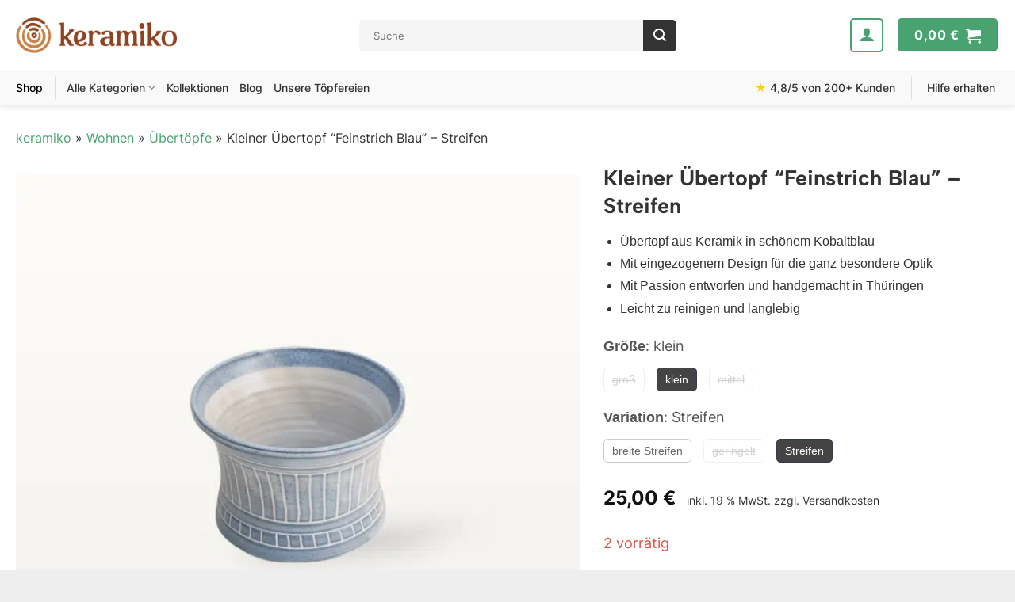

--- FILE ---
content_type: text/html; charset=UTF-8
request_url: https://keramiko.de/produkt/uebertopf-klein-eingezogen/
body_size: 96063
content:
<!DOCTYPE html>
<html lang="de" dir="ltr" prefix="og: https://ogp.me/ns#" class="loading-site no-js">
<head>
	<meta charset="UTF-8" />
	<link rel="profile" href="http://gmpg.org/xfn/11" />
	<link rel="pingback" href="https://keramiko.de/xmlrpc.php" />

	<script>(function(html){html.className = html.className.replace(/\bno-js\b/,'js')})(document.documentElement);</script>
<meta name="viewport" content="width=device-width, initial-scale=1" />
<!-- Suchmaschinen-Optimierung durch Rank Math PRO - https://rankmath.com/ -->
<title>Kleiner Übertopf &quot;Feinstrich Blau&quot; - Streifen - keramiko.de</title>
<meta name="description" content="Übertopf aus Keramik in schönem KobaltblauMit eingezogenem Design für die ganz besondere OptikMit Passion entworfen und handgemacht in ThüringenLeicht zu reinigen und langlebig"/>
<meta name="robots" content="follow, index, max-snippet:-1, max-video-preview:-1, max-image-preview:large"/>
<link rel="canonical" href="https://keramiko.de/produkt/uebertopf-klein-eingezogen/" />
<meta property="og:locale" content="de_DE" />
<meta property="og:type" content="product" />
<meta property="og:title" content="Kleiner Übertopf &quot;Feinstrich Blau&quot; - Streifen - keramiko.de" />
<meta property="og:description" content="Übertopf aus Keramik in schönem KobaltblauMit eingezogenem Design für die ganz besondere OptikMit Passion entworfen und handgemacht in ThüringenLeicht zu reinigen und langlebig" />
<meta property="og:url" content="https://keramiko.de/produkt/uebertopf-klein-eingezogen/" />
<meta property="og:site_name" content="keramiko.de" />
<meta property="og:updated_time" content="2025-10-10T13:00:37+01:00" />
<meta property="og:image" content="https://keramiko.de/wp-content/uploads/WTH054-keramik-uebertopf-klein-eingezogen-blau-1-1024x1024.jpg" />
<meta property="og:image:secure_url" content="https://keramiko.de/wp-content/uploads/WTH054-keramik-uebertopf-klein-eingezogen-blau-1-1024x1024.jpg" />
<meta property="og:image:width" content="1020" />
<meta property="og:image:height" content="1020" />
<meta property="og:image:alt" content="Kleiner Übertopf &#8220;Feinstrich Blau&#8221; &#8211; Streifen" />
<meta property="og:image:type" content="image/jpeg" />
<meta property="product:price:amount" content="25" />
<meta property="product:price:currency" content="EUR" />
<meta property="product:availability" content="instock" />
<meta name="twitter:card" content="summary_large_image" />
<meta name="twitter:title" content="Kleiner Übertopf &quot;Feinstrich Blau&quot; - Streifen - keramiko.de" />
<meta name="twitter:description" content="Übertopf aus Keramik in schönem KobaltblauMit eingezogenem Design für die ganz besondere OptikMit Passion entworfen und handgemacht in ThüringenLeicht zu reinigen und langlebig" />
<meta name="twitter:image" content="https://keramiko.de/wp-content/uploads/WTH054-keramik-uebertopf-klein-eingezogen-blau-1-1024x1024.jpg" />
<meta name="twitter:label1" content="Preis" />
<meta name="twitter:data1" content="25,00&nbsp;&euro;" />
<meta name="twitter:label2" content="Verfügbarkeit" />
<meta name="twitter:data2" content="2 vorrätig" />
<script type="application/ld+json" class="rank-math-schema">{"@context":"https://schema.org","@graph":[{"@type":"Organization","@id":"https://keramiko.de/#organization","name":"keramiko.de","url":"https://keramiko.de","logo":{"@type":"ImageObject","@id":"https://keramiko.de/#logo","url":"https://keramiko.de/wp-content/uploads/Keramiko-Favicon-Keramik-Online-Shop.png","contentUrl":"https://keramiko.de/wp-content/uploads/Keramiko-Favicon-Keramik-Online-Shop.png","caption":"keramiko.de","inLanguage":"de","width":"512","height":"512"}},{"@type":"WebSite","@id":"https://keramiko.de/#website","url":"https://keramiko.de","name":"keramiko.de","publisher":{"@id":"https://keramiko.de/#organization"},"inLanguage":"de"},{"@type":"ImageObject","@id":"https://keramiko.de/wp-content/uploads/WTH054-keramik-uebertopf-klein-eingezogen-blau-1.jpg","url":"https://keramiko.de/wp-content/uploads/WTH054-keramik-uebertopf-klein-eingezogen-blau-1.jpg","width":"2500","height":"2500","inLanguage":"de"},{"@type":"BreadcrumbList","@id":"https://keramiko.de/produkt/uebertopf-klein-eingezogen/#breadcrumb","itemListElement":[{"@type":"ListItem","position":"1","item":{"@id":"https://keramiko.de","name":"keramiko"}},{"@type":"ListItem","position":"2","item":{"@id":"https://keramiko.de/shop/keramik-und-wohnen/","name":"Wohnen"}},{"@type":"ListItem","position":"3","item":{"@id":"https://keramiko.de/shop/uebertopf-keramik/","name":"\u00dcbert\u00f6pfe"}},{"@type":"ListItem","position":"4","item":{"@id":"https://keramiko.de/produkt/uebertopf-klein-eingezogen/","name":"Kleiner \u00dcbertopf &#8220;Feinstrich Blau&#8221; &#8211; Streifen"}}]},{"@type":"WebPage","@id":"https://keramiko.de/produkt/uebertopf-klein-eingezogen/#webpage","url":"https://keramiko.de/produkt/uebertopf-klein-eingezogen/","name":"Kleiner \u00dcbertopf &quot;Feinstrich Blau&quot; - Streifen - keramiko.de","datePublished":"2021-06-24T09:32:22+01:00","dateModified":"2025-10-10T13:00:37+01:00","isPartOf":{"@id":"https://keramiko.de/#website"},"primaryImageOfPage":{"@id":"https://keramiko.de/wp-content/uploads/WTH054-keramik-uebertopf-klein-eingezogen-blau-1.jpg"},"inLanguage":"de","breadcrumb":{"@id":"https://keramiko.de/produkt/uebertopf-klein-eingezogen/#breadcrumb"}},{"image":{"@id":"https://keramiko.de/wp-content/uploads/WTH054-keramik-uebertopf-klein-eingezogen-blau-1.jpg"},"@type":"Off","@id":"https://keramiko.de/produkt/uebertopf-klein-eingezogen/#schema-186162","isPartOf":{"@id":"https://keramiko.de/produkt/uebertopf-klein-eingezogen/#webpage"},"publisher":{"@id":"https://keramiko.de/#organization"},"inLanguage":"de","mainEntityOfPage":{"@id":"https://keramiko.de/produkt/uebertopf-klein-eingezogen/#webpage"}}]}</script>
<!-- /Rank Math WordPress SEO Plugin -->


<link rel='prefetch' href='https://keramiko.de/wp-content/themes/flatsome/assets/js/flatsome.js?ver=e2eddd6c228105dac048' />
<link rel='prefetch' href='https://keramiko.de/wp-content/themes/flatsome/assets/js/chunk.slider.js?ver=3.20.4' />
<link rel='prefetch' href='https://keramiko.de/wp-content/themes/flatsome/assets/js/chunk.popups.js?ver=3.20.4' />
<link rel='prefetch' href='https://keramiko.de/wp-content/themes/flatsome/assets/js/chunk.tooltips.js?ver=3.20.4' />
<link rel='prefetch' href='https://keramiko.de/wp-content/themes/flatsome/assets/js/woocommerce.js?ver=1c9be63d628ff7c3ff4c' />
<style>[consent-id]:not(.rcb-content-blocker):not([consent-transaction-complete]):not([consent-visual-use-parent^="children:"]):not([consent-confirm]){opacity:0!important;}
.rcb-content-blocker+.rcb-content-blocker-children-fallback~*{display:none!important;}</style><link rel="preload" href="https://keramiko.de/wp-content/d18c5e93f767d55137018ef986b041e6/dist/2048813543.js?ver=d0a9e67d7481025d345fb9f698655441" as="script" />
<link rel="preload" href="https://keramiko.de/wp-content/d18c5e93f767d55137018ef986b041e6/dist/1165439148.js?ver=fb7388ba27c66f5019d251cfe1d48a46" as="script" />
<link rel="preload" href="https://keramiko.de/wp-content/plugins/real-cookie-banner-pro/public/lib/animate.css/animate.min.css?ver=4.1.1" as="style" />
<script data-cfasync="false" type="text/javascript" defer src="https://keramiko.de/wp-content/d18c5e93f767d55137018ef986b041e6/dist/2048813543.js?ver=d0a9e67d7481025d345fb9f698655441" id="real-cookie-banner-pro-vendor-real-cookie-banner-pro-banner-js"></script>
<script type="application/json" data-skip-lazy-load="js-extra" data-skip-moving="true" data-no-defer nitro-exclude data-alt-type="application/ld+json" data-dont-merge data-wpmeteor-nooptimize="true" data-cfasync="false" id="a6fd279c9344373bfedf813172340a4931-js-extra">{"slug":"real-cookie-banner-pro","textDomain":"real-cookie-banner","version":"5.2.9","restUrl":"https:\/\/keramiko.de\/wp-json\/real-cookie-banner\/v1\/","restNamespace":"real-cookie-banner\/v1","restPathObfuscateOffset":"a2ea7b08ff74c3a6","restRoot":"https:\/\/keramiko.de\/wp-json\/","restQuery":{"_v":"5.2.9","_locale":"user"},"restNonce":"a8577a0217","restRecreateNonceEndpoint":"https:\/\/keramiko.de\/wp-admin\/admin-ajax.php?action=rest-nonce","publicUrl":"https:\/\/keramiko.de\/wp-content\/plugins\/real-cookie-banner-pro\/public\/","chunkFolder":"dist","chunksLanguageFolder":"https:\/\/keramiko.de\/wp-content\/languages\/mo-cache\/real-cookie-banner-pro\/","chunks":{"chunk-config-tab-blocker.lite.js":["de_DE-83d48f038e1cf6148175589160cda67e","de_DE-e5c2f3318cd06f18a058318f5795a54b","de_DE-76129424d1eb6744d17357561a128725","de_DE-d3d8ada331df664d13fa407b77bc690b"],"chunk-config-tab-blocker.pro.js":["de_DE-ddf5ae983675e7b6eec2afc2d53654a2","de_DE-487d95eea292aab22c80aa3ae9be41f0","de_DE-ab0e642081d4d0d660276c9cebfe9f5d","de_DE-0f5f6074a855fa677e6086b82145bd50"],"chunk-config-tab-consent.lite.js":["de_DE-3823d7521a3fc2857511061e0d660408"],"chunk-config-tab-consent.pro.js":["de_DE-9cb9ecf8c1e8ce14036b5f3a5e19f098"],"chunk-config-tab-cookies.lite.js":["de_DE-1a51b37d0ef409906245c7ed80d76040","de_DE-e5c2f3318cd06f18a058318f5795a54b","de_DE-76129424d1eb6744d17357561a128725"],"chunk-config-tab-cookies.pro.js":["de_DE-572ee75deed92e7a74abba4b86604687","de_DE-487d95eea292aab22c80aa3ae9be41f0","de_DE-ab0e642081d4d0d660276c9cebfe9f5d"],"chunk-config-tab-dashboard.lite.js":["de_DE-f843c51245ecd2b389746275b3da66b6"],"chunk-config-tab-dashboard.pro.js":["de_DE-ae5ae8f925f0409361cfe395645ac077"],"chunk-config-tab-import.lite.js":["de_DE-66df94240f04843e5a208823e466a850"],"chunk-config-tab-import.pro.js":["de_DE-e5fee6b51986d4ff7a051d6f6a7b076a"],"chunk-config-tab-licensing.lite.js":["de_DE-e01f803e4093b19d6787901b9591b5a6"],"chunk-config-tab-licensing.pro.js":["de_DE-4918ea9704f47c2055904e4104d4ffba"],"chunk-config-tab-scanner.lite.js":["de_DE-b10b39f1099ef599835c729334e38429"],"chunk-config-tab-scanner.pro.js":["de_DE-752a1502ab4f0bebfa2ad50c68ef571f"],"chunk-config-tab-settings.lite.js":["de_DE-37978e0b06b4eb18b16164a2d9c93a2c"],"chunk-config-tab-settings.pro.js":["de_DE-e59d3dcc762e276255c8989fbd1f80e3"],"chunk-config-tab-tcf.lite.js":["de_DE-4f658bdbf0aa370053460bc9e3cd1f69","de_DE-e5c2f3318cd06f18a058318f5795a54b","de_DE-d3d8ada331df664d13fa407b77bc690b"],"chunk-config-tab-tcf.pro.js":["de_DE-e1e83d5b8a28f1f91f63b9de2a8b181a","de_DE-487d95eea292aab22c80aa3ae9be41f0","de_DE-0f5f6074a855fa677e6086b82145bd50"]},"others":{"customizeValuesBanner":"{\"layout\":{\"type\":\"dialog\",\"maxHeightEnabled\":true,\"maxHeight\":740,\"dialogMaxWidth\":530,\"dialogPosition\":\"middleCenter\",\"dialogMargin\":[0,0,0,0],\"bannerPosition\":\"bottom\",\"bannerMaxWidth\":1024,\"dialogBorderRadius\":14,\"borderRadius\":6,\"animationIn\":\"slideInUp\",\"animationInDuration\":500,\"animationInOnlyMobile\":true,\"animationOut\":\"none\",\"animationOutDuration\":500,\"animationOutOnlyMobile\":true,\"overlay\":true,\"overlayBg\":\"#000000\",\"overlayBgAlpha\":50,\"overlayBlur\":2},\"decision\":{\"acceptAll\":\"button\",\"acceptEssentials\":\"button\",\"showCloseIcon\":false,\"acceptIndividual\":\"link\",\"buttonOrder\":\"all,essential,save,individual\",\"showGroups\":false,\"groupsFirstView\":false,\"saveButton\":\"always\"},\"design\":{\"bg\":\"#ffffff\",\"textAlign\":\"center\",\"linkTextDecoration\":\"underline\",\"borderWidth\":0,\"borderColor\":\"#ffffff\",\"fontSize\":12,\"fontColor\":\"#2b2b2b\",\"fontInheritFamily\":true,\"fontFamily\":\"Arial, Helvetica, sans-serif\",\"fontWeight\":\"normal\",\"boxShadowEnabled\":false,\"boxShadowOffsetX\":0,\"boxShadowOffsetY\":5,\"boxShadowBlurRadius\":13,\"boxShadowSpreadRadius\":0,\"boxShadowColor\":\"#000000\",\"boxShadowColorAlpha\":20},\"headerDesign\":{\"inheritBg\":false,\"bg\":\"#f4f4f4\",\"inheritTextAlign\":true,\"textAlign\":\"center\",\"padding\":[17,20,15,20],\"logo\":\"https:\\\/\\\/keramiko.de\\\/wp-content\\\/uploads\\\/keramiko-logo-toepferei-onlineshop.png\",\"logoRetina\":\"\",\"logoMaxHeight\":28,\"logoPosition\":\"above\",\"logoMargin\":[5,15,10,15],\"fontSize\":20,\"fontColor\":\"#2b2b2b\",\"fontInheritFamily\":true,\"fontFamily\":\"Arial, Helvetica, sans-serif\",\"fontWeight\":\"normal\",\"borderWidth\":1,\"borderColor\":\"#efefef\",\"logoFitDim\":[127.64705882352942,28]},\"bodyDesign\":{\"padding\":[15,20,5,20],\"descriptionInheritFontSize\":true,\"descriptionFontSize\":13,\"dottedGroupsInheritFontSize\":true,\"dottedGroupsFontSize\":13,\"dottedGroupsBulletColor\":\"#15779b\",\"teachingsInheritTextAlign\":true,\"teachingsTextAlign\":\"center\",\"teachingsSeparatorActive\":false,\"teachingsSeparatorWidth\":50,\"teachingsSeparatorHeight\":1,\"teachingsSeparatorColor\":\"#48a371\",\"teachingsInheritFontSize\":false,\"teachingsFontSize\":12,\"teachingsInheritFontColor\":false,\"teachingsFontColor\":\"#757575\",\"accordionMargin\":[10,0,5,0],\"accordionPadding\":[5,10,5,10],\"accordionArrowType\":\"outlined\",\"accordionArrowColor\":\"#15779b\",\"accordionBg\":\"#ffffff\",\"accordionActiveBg\":\"#f9f9f9\",\"accordionHoverBg\":\"#efefef\",\"accordionBorderWidth\":1,\"accordionBorderColor\":\"#efefef\",\"accordionTitleFontSize\":12,\"accordionTitleFontColor\":\"#2b2b2b\",\"accordionTitleFontWeight\":\"normal\",\"accordionDescriptionMargin\":[5,0,0,0],\"accordionDescriptionFontSize\":12,\"accordionDescriptionFontColor\":\"#757575\",\"accordionDescriptionFontWeight\":\"normal\",\"acceptAllOneRowLayout\":true,\"acceptAllPadding\":[10,10,10,10],\"acceptAllBg\":\"#48a371\",\"acceptAllTextAlign\":\"center\",\"acceptAllFontSize\":18,\"acceptAllFontColor\":\"#ffffff\",\"acceptAllFontWeight\":\"normal\",\"acceptAllBorderWidth\":0,\"acceptAllBorderColor\":\"#000000\",\"acceptAllHoverBg\":\"#48a371\",\"acceptAllHoverFontColor\":\"#ffffff\",\"acceptAllHoverBorderColor\":\"#000000\",\"acceptEssentialsUseAcceptAll\":false,\"acceptEssentialsButtonType\":\"\",\"acceptEssentialsPadding\":[10,10,10,10],\"acceptEssentialsBg\":\"#efefef\",\"acceptEssentialsTextAlign\":\"center\",\"acceptEssentialsFontSize\":18,\"acceptEssentialsFontColor\":\"#0a0a0a\",\"acceptEssentialsFontWeight\":\"normal\",\"acceptEssentialsBorderWidth\":0,\"acceptEssentialsBorderColor\":\"#000000\",\"acceptEssentialsHoverBg\":\"#e8e8e8\",\"acceptEssentialsHoverFontColor\":\"#000000\",\"acceptEssentialsHoverBorderColor\":\"#000000\",\"acceptIndividualPadding\":[5,5,5,5],\"acceptIndividualBg\":\"#ffffff\",\"acceptIndividualTextAlign\":\"center\",\"acceptIndividualFontSize\":13,\"acceptIndividualFontColor\":\"#a26936\",\"acceptIndividualFontWeight\":\"normal\",\"acceptIndividualBorderWidth\":0,\"acceptIndividualBorderColor\":\"#000000\",\"acceptIndividualHoverBg\":\"#ffffff\",\"acceptIndividualHoverFontColor\":\"#11607d\",\"acceptIndividualHoverBorderColor\":\"#000000\"},\"footerDesign\":{\"poweredByLink\":false,\"inheritBg\":false,\"bg\":\"#fcfcfc\",\"inheritTextAlign\":true,\"textAlign\":\"center\",\"padding\":[10,20,15,20],\"fontSize\":14,\"fontColor\":\"#757474\",\"fontInheritFamily\":true,\"fontFamily\":\"Arial, Helvetica, sans-serif\",\"fontWeight\":\"normal\",\"hoverFontColor\":\"#2b2b2b\",\"borderWidth\":1,\"borderColor\":\"#efefef\",\"languageSwitcher\":\"flags\"},\"texts\":{\"headline\":\"Privatsph\\u00e4re-Einstellungen\",\"description\":\"Wir verwenden Cookies und \\u00e4hnliche Technologien auf unserer Website und verarbeiten personenbezogene Daten von dir (z.B. IP-Adresse), um z.B. Inhalte und Anzeigen zu personalisieren, Medien von Drittanbietern einzubinden oder Zugriffe auf unsere Website zu analysieren. Die Datenverarbeitung kann auch erst in Folge gesetzter Cookies stattfinden. Wir teilen diese Daten mit Dritten, die wir in den Privatsph\\u00e4re-Einstellungen benennen.<br \\\/><br \\\/>Die Datenverarbeitung kann mit deiner Einwilligung oder auf Basis eines berechtigten Interesses erfolgen, dem du in den Privatsph\\u00e4re-Einstellungen widersprechen kannst. Du hast das Recht, nicht einzuwilligen und deine Einwilligung zu einem sp\\u00e4teren Zeitpunkt zu \\u00e4ndern oder zu widerrufen. Der Widerruf wird sofort wirksam, hat jedoch keine Auswirkungen auf bereits verarbeitete Daten. Weitere Informationen zur Verwendung deiner Daten findest du in unserer {{privacyPolicy}}Datenschutzerkl\\u00e4rung{{\\\/privacyPolicy}}.\",\"acceptAll\":\"Alle akzeptieren\",\"acceptEssentials\":\"Weiter ohne Einwilligung\",\"acceptIndividual\":\"Privatsph\\u00e4re-Einstellungen individuell festlegen\",\"poweredBy\":\"4\",\"dataProcessingInUnsafeCountries\":\"Einige Services verarbeiten personenbezogene Daten in unsicheren Drittl\\u00e4ndern. Mit deiner Einwilligung stimmst du auch der Datenverarbeitung gekennzeichneter Services gem\\u00e4\\u00df {{legalBasis}} zu, mit Risiken wie unzureichenden Rechtsmitteln, unbefugtem Zugriff durch Beh\\u00f6rden ohne Information oder Widerspruchsm\\u00f6glichkeit, unbefugter Weitergabe an Dritte und unzureichenden Datensicherheitsma\\u00dfnahmen.\",\"ageNoticeBanner\":\"Du bist unter {{minAge}} Jahre alt? Dann kannst du nicht in optionale Services einwilligen. Du kannst deine Eltern oder Erziehungsberechtigten bitten, mit dir in diese Services einzuwilligen.\",\"ageNoticeBlocker\":\"Du bist unter {{minAge}} Jahre alt? Leider darfst du in diesen Service nicht selbst einwilligen, um diese Inhalte zu sehen. Bitte deine Eltern oder Erziehungsberechtigten, in den Service mit dir einzuwilligen!\",\"listServicesNotice\":\"Wenn du alle Services akzeptierst, erlaubst du, dass {{services}} geladen werden. Diese sind nach ihrem Zweck in Gruppen {{serviceGroups}} unterteilt (Zugeh\\u00f6rigkeit durch hochgestellte Zahlen gekennzeichnet).\",\"listServicesLegitimateInterestNotice\":\"Au\\u00dferdem werden {{services}} auf der Grundlage eines berechtigten Interesses geladen.\",\"tcfStacksCustomName\":\"Services mit verschiedenen Zwecken au\\u00dferhalb des TCF-Standards\",\"tcfStacksCustomDescription\":\"Services, die Einwilligungen nicht \\u00fcber den TCF-Standard, sondern \\u00fcber andere Technologien teilen. Diese werden nach ihrem Zweck in mehrere Gruppen unterteilt. Einige davon werden aufgrund eines berechtigten Interesses genutzt (z.B. Gefahrenabwehr), andere werden nur mit deiner Einwilligung genutzt. Details zu den einzelnen Gruppen und Zwecken der Services findest du in den individuellen Privatsph\\u00e4re-Einstellungen.\",\"consentForwardingExternalHosts\":\"Deine Einwilligung gilt auch auf {{websites}}.\",\"blockerHeadline\":\"{{name}} aufgrund von Privatsph\\u00e4re-Einstellungen blockiert\",\"blockerLinkShowMissing\":\"Zeige alle Services, in die du noch einwilligen musst\",\"blockerLoadButton\":\"Services akzeptieren und Inhalte laden\",\"blockerAcceptInfo\":\"Wenn du die blockierten Inhalte l\\u00e4dst, werden deine Datenschutzeinstellungen angepasst. Inhalte aus diesem Service werden in Zukunft nicht mehr blockiert.\",\"stickyHistory\":\"Historie der Privatsph\\u00e4re-Einstellungen\",\"stickyRevoke\":\"Einwilligungen widerrufen\",\"stickyRevokeSuccessMessage\":\"Du hast die Einwilligung f\\u00fcr Services mit dessen Cookies und Verarbeitung personenbezogener Daten erfolgreich widerrufen. Die Seite wird jetzt neu geladen!\",\"stickyChange\":\"Privatsph\\u00e4re-Einstellungen \\u00e4ndern\"},\"individualLayout\":{\"inheritDialogMaxWidth\":false,\"dialogMaxWidth\":970,\"inheritBannerMaxWidth\":true,\"bannerMaxWidth\":1980,\"descriptionTextAlign\":\"left\"},\"group\":{\"checkboxBg\":\"#f0f0f0\",\"checkboxBorderWidth\":1,\"checkboxBorderColor\":\"#d2d2d2\",\"checkboxActiveColor\":\"#ffffff\",\"checkboxActiveBg\":\"#48a371\",\"checkboxActiveBorderColor\":\"#48a371\",\"groupInheritBg\":true,\"groupBg\":\"#f4f4f4\",\"groupPadding\":[15,15,15,15],\"groupSpacing\":10,\"groupBorderRadius\":5,\"groupBorderWidth\":1,\"groupBorderColor\":\"#f4f4f4\",\"headlineFontSize\":16,\"headlineFontWeight\":\"normal\",\"headlineFontColor\":\"#2b2b2b\",\"descriptionFontSize\":14,\"descriptionFontColor\":\"#757575\",\"linkColor\":\"#757575\",\"linkHoverColor\":\"#2b2b2b\",\"detailsHideLessRelevant\":true},\"saveButton\":{\"useAcceptAll\":true,\"type\":\"button\",\"padding\":[10,10,10,10],\"bg\":\"#efefef\",\"textAlign\":\"center\",\"fontSize\":18,\"fontColor\":\"#0a0a0a\",\"fontWeight\":\"normal\",\"borderWidth\":0,\"borderColor\":\"#000000\",\"hoverBg\":\"#e8e8e8\",\"hoverFontColor\":\"#000000\",\"hoverBorderColor\":\"#000000\"},\"individualTexts\":{\"headline\":\"Individuelle Privatsph\\u00e4re-Einstellungen\",\"description\":\"Wir verwenden Cookies und \\u00e4hnliche Technologien auf unserer Website und verarbeiten personenbezogene Daten von dir (z.B. IP-Adresse), um z.B. Inhalte und Anzeigen zu personalisieren, Medien von Drittanbietern einzubinden oder Zugriffe auf unsere Website zu analysieren. Die Datenverarbeitung kann auch erst in Folge gesetzter Cookies stattfinden. Wir teilen diese Daten mit Dritten, die wir in den Privatsph\\u00e4re-Einstellungen benennen.<br \\\/><br \\\/>Die Datenverarbeitung kann mit deiner Einwilligung oder auf Basis eines berechtigten Interesses erfolgen, dem du in den Privatsph\\u00e4re-Einstellungen widersprechen kannst. Du hast das Recht, nicht einzuwilligen und deine Einwilligung zu einem sp\\u00e4teren Zeitpunkt zu \\u00e4ndern oder zu widerrufen. Der Widerruf wird sofort wirksam, hat jedoch keine Auswirkungen auf bereits verarbeitete Daten. Weitere Informationen zur Verwendung deiner Daten findest du in unserer {{privacyPolicy}}Datenschutzerkl\\u00e4rung{{\\\/privacyPolicy}}.<br \\\/><br \\\/>Im Folgenden findest du eine \\u00dcbersicht \\u00fcber alle Services, die von dieser Website genutzt werden. Du kannst dir detaillierte Informationen zu jedem Service ansehen und ihm einzeln zustimmen oder von deinem Widerspruchsrecht Gebrauch machen.\",\"save\":\"Individuelle Auswahlen speichern\",\"showMore\":\"Service-Informationen anzeigen\",\"hideMore\":\"Service-Informationen ausblenden\",\"postamble\":\"\"},\"mobile\":{\"enabled\":true,\"maxHeight\":400,\"hideHeader\":false,\"alignment\":\"bottom\",\"scalePercent\":90,\"scalePercentVertical\":-50},\"sticky\":{\"enabled\":false,\"animationsEnabled\":true,\"alignment\":\"left\",\"bubbleBorderRadius\":50,\"icon\":\"fingerprint\",\"iconCustom\":\"\",\"iconCustomRetina\":\"\",\"iconSize\":30,\"iconColor\":\"#ffffff\",\"bubbleMargin\":[10,20,20,20],\"bubblePadding\":15,\"bubbleBg\":\"#15779b\",\"bubbleBorderWidth\":0,\"bubbleBorderColor\":\"#10556f\",\"boxShadowEnabled\":true,\"boxShadowOffsetX\":0,\"boxShadowOffsetY\":2,\"boxShadowBlurRadius\":5,\"boxShadowSpreadRadius\":1,\"boxShadowColor\":\"#105b77\",\"boxShadowColorAlpha\":40,\"bubbleHoverBg\":\"#ffffff\",\"bubbleHoverBorderColor\":\"#000000\",\"hoverIconColor\":\"#000000\",\"hoverIconCustom\":\"\",\"hoverIconCustomRetina\":\"\",\"menuFontSize\":16,\"menuBorderRadius\":5,\"menuItemSpacing\":10,\"menuItemPadding\":[5,10,5,10]},\"customCss\":{\"css\":\"\",\"antiAdBlocker\":\"y\"}}","isPro":true,"showProHints":false,"proUrl":"https:\/\/devowl.io\/de\/go\/real-cookie-banner?source=rcb-lite","showLiteNotice":false,"frontend":{"groups":"[{\"id\":1064,\"name\":\"Essenziell\",\"slug\":\"essenziell\",\"description\":\"Essenzielle Services sind f\\u00fcr die grundlegende Funktionalit\\u00e4t der Website erforderlich. Sie enthalten nur technisch notwendige Services. Diesen Services kann nicht widersprochen werden.\",\"isEssential\":true,\"isDefault\":true,\"items\":[{\"id\":48499,\"name\":\"WooCommerce\",\"purpose\":\"WooCommerce erm\\u00f6glicht das Einbetten von einem E-Commerce-Shopsystem, mit dem du Produkte auf einer Website kaufen kannst. Dies erfordert die Verarbeitung der IP-Adresse und der Metadaten des Nutzers. Cookies oder Cookie-\\u00e4hnliche Technologien k\\u00f6nnen gespeichert und ausgelesen werden. Diese k\\u00f6nnen personenbezogene Daten und technische Daten wie Sitzung-ID, Account-Informationen, Bewertungsdaten, Benutzer-ID, Warenkorb des Benutzers in der Datenbank der Website, zuletzt angesehenen Produkte und verborgene Mitteilungen enthalten. Diese Daten k\\u00f6nnen verwendet werden, um den Download-Prozess f\\u00fcr herunterladbare Produkte zu verfolgen. WooCommerce kann das Einkaufserlebnis personalisieren, indem es z.B. bereits angesehene Produkte erneut anzeigt. Das berechtigte Interesse an der Nutzung dieses Dienstes ist das Angebot von Waren und Produkten in einer digitalen Umgebung.\",\"providerContact\":{\"phone\":\"\",\"email\":\"\",\"link\":\"\"},\"isProviderCurrentWebsite\":true,\"provider\":\"\",\"uniqueName\":\"woocommerce\",\"isEmbeddingOnlyExternalResources\":false,\"legalBasis\":\"legitimate-interest\",\"dataProcessingInCountries\":[],\"dataProcessingInCountriesSpecialTreatments\":[],\"technicalDefinitions\":[{\"type\":\"session\",\"name\":\"wc_fragments_*\",\"host\":\"https:\\\/\\\/keramiko.de\",\"duration\":1,\"durationUnit\":\"y\",\"isSessionDuration\":false,\"purpose\":\"\"},{\"type\":\"session\",\"name\":\"wc_cart_hash_*\",\"host\":\"https:\\\/\\\/keramiko.de\",\"duration\":1,\"durationUnit\":\"y\",\"isSessionDuration\":false,\"purpose\":\"\"},{\"type\":\"local\",\"name\":\"wc_cart_hash_*\",\"host\":\"keramiko.de\",\"duration\":0,\"durationUnit\":\"y\",\"isSessionDuration\":false,\"purpose\":\"Sitzungs-ID mit Hash vom Warenkorb, der verwendet wird, um den Inhalt des Warenkorbs zu verfolgen und \\u00c4nderungen im Warenkorb korrekt zu synchronisieren\"},{\"type\":\"http\",\"name\":\"woocommerce_cart_hash\",\"host\":\"keramiko.de\",\"duration\":0,\"durationUnit\":\"y\",\"isSessionDuration\":true,\"purpose\":\"Hash, der den Inhalt des Warenkorbs und den Gesamtbetrag repr\\u00e4sentiert\"},{\"type\":\"http\",\"name\":\"wp_woocommerce_session_*\",\"host\":\"keramiko.de\",\"duration\":2,\"durationUnit\":\"d\",\"isSessionDuration\":false,\"purpose\":\"Sitzungs-ID, und Verfolgung von Warenkorb und anderen Aktivit\\u00e4ten des Nutzers w\\u00e4hrend des Besuchs auf der Website\"},{\"type\":\"http\",\"name\":\"woocommerce_items_in_cart\",\"host\":\"keramiko.de\",\"duration\":0,\"durationUnit\":\"y\",\"isSessionDuration\":true,\"purpose\":\"Markiert, ob etwas im Warenkorb liegt oder nicht\"},{\"type\":\"http\",\"name\":\"wc_cart_hash\",\"host\":\"keramiko.de\",\"duration\":1,\"durationUnit\":\"y\",\"isSessionDuration\":true,\"purpose\":\"Hash vom Warenkorb, der verwendet wird, um den Inhalt des Warenkorbs zu verfolgen und \\u00c4nderungen im Warenkorb korrekt zu synchronisieren\"},{\"type\":\"http\",\"name\":\"wordpress_logged_in_*\",\"host\":\"keramiko.de\",\"duration\":1,\"durationUnit\":\"y\",\"isSessionDuration\":true,\"purpose\":\"WordPress-Benutzername, ein Zeitstempel, wann Cookie abl\\u00e4uft, ein Authentifizierungstoken zum Schutz des Zugriffs auf den Admin-Bereich und ein Sicherheits-Hash\"},{\"type\":\"http\",\"name\":\"wordpress_sec_*\",\"host\":\"keramiko.de\",\"duration\":1,\"durationUnit\":\"y\",\"isSessionDuration\":true,\"purpose\":\"WordPress-Benutzername, ein Zeitstempel, wann das Cookie abl\\u00e4uft, ein Authentifizierungstoken zum Schutz des Zugriffs auf den Admin-Bereich und ein Sicherheits-Hash\"},{\"type\":\"http\",\"name\":\"comment_author_*\",\"host\":\"keramiko.de\",\"duration\":1,\"durationUnit\":\"y\",\"isSessionDuration\":false,\"purpose\":\"Name Verfasser der Rezension\"},{\"type\":\"http\",\"name\":\"comment_author_email_*\",\"host\":\"keramiko.de\",\"duration\":1,\"durationUnit\":\"y\",\"isSessionDuration\":false,\"purpose\":\"E-Mail-Adresse Verfasser der Rezension\"},{\"type\":\"http\",\"name\":\"woocommerce_recently_viewed\",\"host\":\"keramiko.de\",\"duration\":1,\"durationUnit\":\"y\",\"isSessionDuration\":true,\"purpose\":\"Zuletzt angesehene Produkte, um dem Nutzer eine Liste der k\\u00fcrzlich angesehenen Artikel anzuzeigen\"},{\"type\":\"http\",\"name\":\"store_notice*\",\"host\":\"keramiko.de\",\"duration\":1,\"durationUnit\":\"y\",\"isSessionDuration\":true,\"purpose\":\"Ob eine Store Ank\\u00fcndigung abgewiesen wurde\"},{\"type\":\"session\",\"name\":\"wc_cart_created\",\"host\":\"https:\\\/\\\/keramiko.de\",\"duration\":1,\"durationUnit\":\"y\",\"isSessionDuration\":false,\"purpose\":\"Zeitpunkt der Warenkorberstellung, um zu verfolgen, wann der Warenkorb angelegt wurde\"},{\"type\":\"local\",\"name\":\"storeApiNonce\",\"host\":\"https:\\\/\\\/keramiko.de\",\"duration\":1,\"durationUnit\":\"y\",\"isSessionDuration\":false,\"purpose\":\"Zeitstempel und Nonce (eine einmalige Zahl) zur Pr\\u00fcfung der Sicherheit bei API-Anfragen, um Angriffe auf die Website zu verhindern\"},{\"type\":\"local\",\"name\":\"wc-blocks_mini_cart_totals\",\"host\":\"https:\\\/\\\/keramiko.de\",\"duration\":1,\"durationUnit\":\"y\",\"isSessionDuration\":false,\"purpose\":\"Gesamtsumme des Warenkorbs f\\u00fcr den Mini-Warenkorb\"}],\"codeDynamics\":[],\"providerPrivacyPolicyUrl\":\"\",\"providerLegalNoticeUrl\":\"\",\"tagManagerOptInEventName\":\"\",\"tagManagerOptOutEventName\":\"\",\"googleConsentModeConsentTypes\":[],\"executePriority\":10,\"codeOptIn\":\"\",\"executeCodeOptInWhenNoTagManagerConsentIsGiven\":false,\"codeOptOut\":\"\",\"executeCodeOptOutWhenNoTagManagerConsentIsGiven\":false,\"deleteTechnicalDefinitionsAfterOptOut\":false,\"codeOnPageLoad\":\"\",\"presetId\":\"woocommerce\"},{\"id\":48495,\"name\":\"Real Cookie Banner\",\"purpose\":\"Real Cookie Banner bittet Website-Besucher um die Einwilligung zum Setzen von Cookies und zur Verarbeitung personenbezogener Daten. Dazu wird jedem Website-Besucher eine UUID (pseudonyme Identifikation des Nutzers) zugewiesen, die bis zum Ablauf des Cookies zur Speicherung der Einwilligung g\\u00fcltig ist. Cookies werden dazu verwendet, um zu testen, ob Cookies gesetzt werden k\\u00f6nnen, um Referenz auf die dokumentierte Einwilligung zu speichern, um zu speichern, in welche Services aus welchen Service-Gruppen der Besucher eingewilligt hat, und, falls Einwilligung nach dem Transparency & Consent Framework (TCF) eingeholt werden, um die Einwilligungen in TCF Partner, Zwecke, besondere Zwecke, Funktionen und besondere Funktionen zu speichern. Im Rahmen der Darlegungspflicht nach DSGVO wird die erhobene Einwilligung vollumf\\u00e4nglich dokumentiert. Dazu z\\u00e4hlt neben den Services und Service-Gruppen, in welche der Besucher eingewilligt hat, und falls Einwilligung nach dem TCF Standard eingeholt werden, in welche TCF Partner, Zwecke und Funktionen der Besucher eingewilligt hat, alle Einstellungen des Cookie Banners zum Zeitpunkt der Einwilligung als auch die technischen Umst\\u00e4nde (z.B. Gr\\u00f6\\u00dfe des Sichtbereichs bei der Einwilligung) und die Nutzerinteraktionen (z.B. Klick auf Buttons), die zur Einwilligung gef\\u00fchrt haben. Die Einwilligung wird pro Sprache einmal erhoben.\",\"providerContact\":{\"phone\":\"\",\"email\":\"\",\"link\":\"\"},\"isProviderCurrentWebsite\":true,\"provider\":\"\",\"uniqueName\":\"\",\"isEmbeddingOnlyExternalResources\":false,\"legalBasis\":\"legal-requirement\",\"dataProcessingInCountries\":[],\"dataProcessingInCountriesSpecialTreatments\":[],\"technicalDefinitions\":[{\"type\":\"http\",\"name\":\"real_cookie_banner*\",\"host\":\".keramiko.de\",\"duration\":365,\"durationUnit\":\"d\",\"isSessionDuration\":false,\"purpose\":\"Eindeutiger Identifikator f\\u00fcr die Einwilligung, aber nicht f\\u00fcr den Website-Besucher. Revisionshash f\\u00fcr die Einstellungen des Cookie-Banners (Texte, Farben, Funktionen, Servicegruppen, Dienste, Content Blocker usw.). IDs f\\u00fcr eingewilligte Services und Service-Gruppen.\"},{\"type\":\"http\",\"name\":\"real_cookie_banner*-tcf\",\"host\":\".keramiko.de\",\"duration\":365,\"durationUnit\":\"d\",\"isSessionDuration\":false,\"purpose\":\"Im Rahmen von TCF gesammelte Einwilligungen, die im TC-String-Format gespeichert werden, einschlie\\u00dflich TCF-Vendoren, -Zwecke, -Sonderzwecke, -Funktionen und -Sonderfunktionen.\"},{\"type\":\"http\",\"name\":\"real_cookie_banner*-gcm\",\"host\":\".keramiko.de\",\"duration\":365,\"durationUnit\":\"d\",\"isSessionDuration\":false,\"purpose\":\"Die im Google Consent Mode gesammelten Einwilligungen in die verschiedenen Einwilligungstypen (Zwecke) werden f\\u00fcr alle mit dem Google Consent Mode kompatiblen Services gespeichert.\"},{\"type\":\"http\",\"name\":\"real_cookie_banner-test\",\"host\":\".keramiko.de\",\"duration\":365,\"durationUnit\":\"d\",\"isSessionDuration\":false,\"purpose\":\"Cookie, der gesetzt wurde, um die Funktionalit\\u00e4t von HTTP-Cookies zu testen. Wird sofort nach dem Test gel\\u00f6scht.\"},{\"type\":\"local\",\"name\":\"real_cookie_banner*\",\"host\":\"https:\\\/\\\/keramiko.de\",\"duration\":1,\"durationUnit\":\"d\",\"isSessionDuration\":false,\"purpose\":\"Eindeutiger Identifikator f\\u00fcr die Einwilligung, aber nicht f\\u00fcr den Website-Besucher. Revisionshash f\\u00fcr die Einstellungen des Cookie-Banners (Texte, Farben, Funktionen, Service-Gruppen, Services, Content Blocker usw.). IDs f\\u00fcr eingewilligte Services und Service-Gruppen. Wird nur solange gespeichert, bis die Einwilligung auf dem Website-Server dokumentiert ist.\"},{\"type\":\"local\",\"name\":\"real_cookie_banner*-tcf\",\"host\":\"https:\\\/\\\/keramiko.de\",\"duration\":1,\"durationUnit\":\"d\",\"isSessionDuration\":false,\"purpose\":\"Im Rahmen von TCF gesammelte Einwilligungen werden im TC-String-Format gespeichert, einschlie\\u00dflich TCF Vendoren, Zwecke, besondere Zwecke, Funktionen und besondere Funktionen. Wird nur solange gespeichert, bis die Einwilligung auf dem Website-Server dokumentiert ist.\"},{\"type\":\"local\",\"name\":\"real_cookie_banner*-gcm\",\"host\":\"https:\\\/\\\/keramiko.de\",\"duration\":1,\"durationUnit\":\"d\",\"isSessionDuration\":false,\"purpose\":\"Im Rahmen des Google Consent Mode erfasste Einwilligungen werden f\\u00fcr alle mit dem Google Consent Mode kompatiblen Services in Einwilligungstypen (Zwecke) gespeichert. Wird nur solange gespeichert, bis die Einwilligung auf dem Website-Server dokumentiert ist.\"},{\"type\":\"local\",\"name\":\"real_cookie_banner-consent-queue*\",\"host\":\"https:\\\/\\\/keramiko.de\",\"duration\":1,\"durationUnit\":\"d\",\"isSessionDuration\":false,\"purpose\":\"Lokale Zwischenspeicherung (Caching) der Auswahl im Cookie-Banner, bis der Server die Einwilligung dokumentiert; Dokumentation periodisch oder bei Seitenwechseln versucht, wenn der Server nicht verf\\u00fcgbar oder \\u00fcberlastet ist.\"}],\"codeDynamics\":[],\"providerPrivacyPolicyUrl\":\"\",\"providerLegalNoticeUrl\":\"\",\"tagManagerOptInEventName\":\"\",\"tagManagerOptOutEventName\":\"\",\"googleConsentModeConsentTypes\":[],\"executePriority\":10,\"codeOptIn\":\"\",\"executeCodeOptInWhenNoTagManagerConsentIsGiven\":false,\"codeOptOut\":\"\",\"executeCodeOptOutWhenNoTagManagerConsentIsGiven\":false,\"deleteTechnicalDefinitionsAfterOptOut\":false,\"codeOnPageLoad\":\"\",\"presetId\":\"real-cookie-banner\"}]},{\"id\":1065,\"name\":\"Funktional\",\"slug\":\"funktional\",\"description\":\"Funktionale Services sind notwendig, um \\u00fcber die wesentliche Funktionalit\\u00e4t der Website hinausgehende Features wie h\\u00fcbschere Schriftarten, Videowiedergabe oder interaktive Web 2.0-Features bereitzustellen. Inhalte von z.B. Video- und Social Media-Plattformen sind standardm\\u00e4\\u00dfig gesperrt und k\\u00f6nnen zugestimmt werden. Wenn dem Service zugestimmt wird, werden diese Inhalte automatisch ohne weitere manuelle Einwilligung geladen.\",\"isEssential\":false,\"isDefault\":true,\"items\":[{\"id\":48943,\"name\":\"Google Maps\",\"purpose\":\"Google Maps erm\\u00f6glicht das Einbetten von Karten direkt in Websites, um die Website zu verbessern. Dies erfordert die Verarbeitung der IP-Adresse und der Metadaten des Nutzers. Cookies oder Cookie-\\u00e4hnliche Technologien k\\u00f6nnen gespeichert und ausgelesen werden. Diese k\\u00f6nnen personenbezogene Daten und technische Daten wie Nutzer-IDs, Einwilligungen, Einstellungen der Karten-Software und Sicherheitstokens enthalten. Diese Daten k\\u00f6nnen verwendet werden, um besuchte Websites zu erfassen, detaillierte Statistiken \\u00fcber das Nutzerverhalten zu erstellen und um die Dienste von Google zu verbessern. Diese Daten k\\u00f6nnen von Google mit den Daten der auf den Websites von Google (z. B. google.com und youtube.com) eingeloggten Nutzer verkn\\u00fcpft werden. Google stellt personenbezogene Daten seinen verbundenen Unternehmen, anderen vertrauensw\\u00fcrdigen Unternehmen oder Personen zur Verf\\u00fcgung, die diese Daten auf der Grundlage der Anweisungen von Google und in \\u00dcbereinstimmung mit den Datenschutzbestimmungen von Google verarbeiten k\\u00f6nnen.\",\"providerContact\":{\"phone\":\"+353 1 543 1000\",\"email\":\"dpo-google@google.com\",\"link\":\"https:\\\/\\\/support.google.com\\\/\"},\"isProviderCurrentWebsite\":false,\"provider\":\"Google Ireland Limited, Gordon House, Barrow Street, Dublin 4, Irland\",\"uniqueName\":\"google-maps\",\"isEmbeddingOnlyExternalResources\":false,\"legalBasis\":\"consent\",\"dataProcessingInCountries\":[\"US\",\"IE\",\"AU\",\"BE\",\"BR\",\"CA\",\"CL\",\"FI\",\"FR\",\"DE\",\"HK\",\"IN\",\"ID\",\"IL\",\"IT\",\"JP\",\"KR\",\"NL\",\"PL\",\"QA\",\"SG\",\"ES\",\"CH\",\"TW\",\"GB\"],\"dataProcessingInCountriesSpecialTreatments\":[\"provider-is-self-certified-trans-atlantic-data-privacy-framework\"],\"technicalDefinitions\":[{\"type\":\"http\",\"name\":\"__Secure-3PSIDCC\",\"host\":\".google.com\",\"duration\":1,\"durationUnit\":\"y\",\"isSessionDuration\":false,\"purpose\":\"\"},{\"type\":\"http\",\"name\":\"__Secure-1PSIDCC\",\"host\":\".google.com\",\"duration\":1,\"durationUnit\":\"y\",\"isSessionDuration\":false,\"purpose\":\"\"},{\"type\":\"http\",\"name\":\"SIDCC\",\"host\":\".google.com\",\"duration\":1,\"durationUnit\":\"y\",\"isSessionDuration\":false,\"purpose\":\"\"},{\"type\":\"http\",\"name\":\"__Secure-3PAPISID\",\"host\":\".google.com\",\"duration\":13,\"durationUnit\":\"mo\",\"isSessionDuration\":false,\"purpose\":\"\"},{\"type\":\"http\",\"name\":\"SSID\",\"host\":\".google.com\",\"duration\":13,\"durationUnit\":\"mo\",\"isSessionDuration\":false,\"purpose\":\"\"},{\"type\":\"http\",\"name\":\"__Secure-1PAPISID\",\"host\":\".google.com\",\"duration\":13,\"durationUnit\":\"mo\",\"isSessionDuration\":false,\"purpose\":\"\"},{\"type\":\"http\",\"name\":\"HSID\",\"host\":\".google.com\",\"duration\":13,\"durationUnit\":\"mo\",\"isSessionDuration\":false,\"purpose\":\"\"},{\"type\":\"http\",\"name\":\"__Secure-3PSID\",\"host\":\".google.com\",\"duration\":13,\"durationUnit\":\"mo\",\"isSessionDuration\":false,\"purpose\":\"\"},{\"type\":\"http\",\"name\":\"__Secure-1PSID\",\"host\":\".google.com\",\"duration\":13,\"durationUnit\":\"mo\",\"isSessionDuration\":false,\"purpose\":\"\"},{\"type\":\"http\",\"name\":\"SID\",\"host\":\".google.com\",\"duration\":13,\"durationUnit\":\"mo\",\"isSessionDuration\":false,\"purpose\":\"\"},{\"type\":\"http\",\"name\":\"SAPISID\",\"host\":\".google.com\",\"duration\":13,\"durationUnit\":\"mo\",\"isSessionDuration\":false,\"purpose\":\"\"},{\"type\":\"http\",\"name\":\"APISID\",\"host\":\".google.com\",\"duration\":13,\"durationUnit\":\"mo\",\"isSessionDuration\":false,\"purpose\":\"\"},{\"type\":\"http\",\"name\":\"CONSENT\",\"host\":\".google.com\",\"duration\":13,\"durationUnit\":\"mo\",\"isSessionDuration\":false,\"purpose\":\"\"},{\"type\":\"http\",\"name\":\"__Secure-ENID\",\"host\":\".google.com\",\"duration\":13,\"durationUnit\":\"mo\",\"isSessionDuration\":false,\"purpose\":\"\"},{\"type\":\"local\",\"name\":\"_c;;i\",\"host\":\"https:\\\/\\\/www.google.com\",\"duration\":1,\"durationUnit\":\"y\",\"isSessionDuration\":false,\"purpose\":\"\"},{\"type\":\"local\",\"name\":\"LH;;s-*\",\"host\":\"https:\\\/\\\/www.google.com\",\"duration\":1,\"durationUnit\":\"y\",\"isSessionDuration\":false,\"purpose\":\"\"},{\"type\":\"local\",\"name\":\"sb_wiz.zpc.gws-wiz.\",\"host\":\"https:\\\/\\\/www.google.com\",\"duration\":1,\"durationUnit\":\"y\",\"isSessionDuration\":false,\"purpose\":\"\"},{\"type\":\"local\",\"name\":\"sb_wiz.ueh\",\"host\":\"https:\\\/\\\/www.google.com\",\"duration\":1,\"durationUnit\":\"y\",\"isSessionDuration\":false,\"purpose\":\"\"},{\"type\":\"http\",\"name\":\"NID\",\"host\":\".google.com\",\"duration\":6,\"durationUnit\":\"mo\",\"isSessionDuration\":false,\"purpose\":\"Eindeutige ID, um bevorzugte Einstellungen wie z. B. Sprache, Menge der Ergebnisse auf Suchergebnisseite oder Aktivierung des SafeSearch-Filters von Google\"},{\"type\":\"http\",\"name\":\"AEC\",\"host\":\".google.com\",\"duration\":6,\"durationUnit\":\"mo\",\"isSessionDuration\":false,\"purpose\":\"Einzigartiger Identifikator zur Erkennung von Spam, Betrug und Missbrauch\"}],\"codeDynamics\":[],\"providerPrivacyPolicyUrl\":\"https:\\\/\\\/business.safety.google\\\/intl\\\/de\\\/privacy\\\/\",\"providerLegalNoticeUrl\":\"https:\\\/\\\/www.google.de\\\/contact\\\/impressum.html\",\"tagManagerOptInEventName\":\"\",\"tagManagerOptOutEventName\":\"\",\"googleConsentModeConsentTypes\":[],\"executePriority\":10,\"codeOptIn\":\"\",\"executeCodeOptInWhenNoTagManagerConsentIsGiven\":false,\"codeOptOut\":\"\",\"executeCodeOptOutWhenNoTagManagerConsentIsGiven\":false,\"deleteTechnicalDefinitionsAfterOptOut\":false,\"codeOnPageLoad\":\"\",\"presetId\":\"google-maps\"},{\"id\":48502,\"name\":\"WordPress Kommentare\",\"purpose\":\"WordPress ist das Content-Management-System f\\u00fcr diese Website und bietet die M\\u00f6glichkeit, Kommentare unter Blog-Beitr\\u00e4gen und \\u00e4hnlichen Inhalten zu schreiben. Cookies oder Cookie-\\u00e4hnliche Technologien k\\u00f6nnen gespeichert und ausgelesen werden. Diese k\\u00f6nnen personenbezogene Daten wie den Namen, die E-Mail-Adresse und die Website eines Kommentators enthalten. Deine personenbezogenen Daten k\\u00f6nnen genutzt werden, um sie wieder anzuzeigen, wenn du einen weiteren Kommentar auf dieser Website schreiben m\\u00f6chtest.\",\"providerContact\":{\"phone\":\"\",\"email\":\"\",\"link\":\"\"},\"isProviderCurrentWebsite\":true,\"provider\":\"\",\"uniqueName\":\"wordpress-comments\",\"isEmbeddingOnlyExternalResources\":false,\"legalBasis\":\"consent\",\"dataProcessingInCountries\":[],\"dataProcessingInCountriesSpecialTreatments\":[],\"technicalDefinitions\":[{\"type\":\"http\",\"name\":\"comment_author_*\",\"host\":\"keramiko.de\",\"duration\":1,\"durationUnit\":\"y\",\"isSessionDuration\":false,\"purpose\":\"Name des Kommentar-Verfassers\"},{\"type\":\"http\",\"name\":\"comment_author_email_*\",\"host\":\"keramiko.de\",\"duration\":1,\"durationUnit\":\"y\",\"isSessionDuration\":false,\"purpose\":\"E-Mail-Adresse des Kommentar-Verfassers\"},{\"type\":\"http\",\"name\":\"comment_author_url_*\",\"host\":\"keramiko.de\",\"duration\":1,\"durationUnit\":\"y\",\"isSessionDuration\":false,\"purpose\":\"Website des Kommentar-Verfassers\"}],\"codeDynamics\":[],\"providerPrivacyPolicyUrl\":\"\",\"providerLegalNoticeUrl\":\"\",\"tagManagerOptInEventName\":\"\",\"tagManagerOptOutEventName\":\"\",\"googleConsentModeConsentTypes\":[],\"executePriority\":10,\"codeOptIn\":\"base64-encoded:[base64]\",\"executeCodeOptInWhenNoTagManagerConsentIsGiven\":false,\"codeOptOut\":\"\",\"executeCodeOptOutWhenNoTagManagerConsentIsGiven\":false,\"deleteTechnicalDefinitionsAfterOptOut\":true,\"codeOnPageLoad\":\"\",\"presetId\":\"wordpress-comments\"},{\"id\":48500,\"name\":\"OpenStreetMap\",\"purpose\":\"OpenStreetMap erm\\u00f6glicht das Einbetten von Karten direkt in Websites, um die Website zu verbessern. Dies erfordert die Verarbeitung der IP-Adresse und der Metadaten des Nutzers. Cookies oder Cookie-\\u00e4hnliche Technologien k\\u00f6nnen gespeichert und ausgelesen werden, wenn die Website von OpenStreetMap aufgerufen wird. Diese k\\u00f6nnen personenbezogene Daten und technische Daten wie Standorte, Benutzer-IDs, die besuchten URLs und wie oft die URLs besucht wurden, enthalten. Diese Daten k\\u00f6nnen verwendet werden, um besuchte Websites und detaillierte Statistiken \\u00fcber das Nutzerverhalten zu sammeln und die Dienste von OpenStreetMap zu verbessern.\",\"providerContact\":{\"phone\":\"\",\"email\":\"privacy@osmfoundation.org\",\"link\":\"\"},\"isProviderCurrentWebsite\":false,\"provider\":\"OpenStreetMap Foundation (OSMF), St John\\u2019s Innovation Centre, Cowley Road, Cambridge CB4 0WS, Gro\\u00dfbritannien\",\"uniqueName\":\"open-street-map\",\"isEmbeddingOnlyExternalResources\":false,\"legalBasis\":\"legitimate-interest\",\"dataProcessingInCountries\":[\"GB\",\"NL\",\"AT\",\"BE\",\"BG\",\"HR\",\"CY\",\"CZ\",\"DK\",\"EE\",\"FI\",\"FR\",\"DE\",\"GR\",\"HU\",\"IE\",\"IT\",\"LV\",\"LT\",\"LU\",\"MT\",\"PL\",\"PT\",\"RO\",\"SK\",\"SI\",\"ES\",\"SE\"],\"dataProcessingInCountriesSpecialTreatments\":[],\"technicalDefinitions\":[{\"type\":\"http\",\"name\":\"_osm_totp_token\",\"host\":\".openstreetmap.org\",\"duration\":2,\"durationUnit\":\"h\",\"isSessionDuration\":false,\"purpose\":\"\"},{\"type\":\"http\",\"name\":\"_pk_ses.*\",\"host\":\"www.openstreetmap.org\",\"duration\":32,\"durationUnit\":\"m\",\"isSessionDuration\":false,\"purpose\":\"\"},{\"type\":\"http\",\"name\":\"_osm_location\",\"host\":\"www.openstreetmap.org\",\"duration\":14,\"durationUnit\":\"mo\",\"isSessionDuration\":false,\"purpose\":\"L\\u00e4ngen- und Breitengrad sowie Zoomstufe des auf der Karte ausgew\\u00e4hlten Standorts\"},{\"type\":\"http\",\"name\":\"_osm_session\",\"host\":\"www.openstreetmap.org\",\"duration\":1,\"durationUnit\":\"y\",\"isSessionDuration\":true,\"purpose\":\"Eindeutige ID f\\u00fcr die Sitzung\"},{\"type\":\"http\",\"name\":\"_pk_id.*\",\"host\":\"www.openstreetmap.org\",\"duration\":1,\"durationUnit\":\"mo\",\"isSessionDuration\":false,\"purpose\":\"Eindeutige ID zur Erkennung des Benutzers f\\u00fcr die Tracking-Funktion\"},{\"type\":\"http\",\"name\":\"_pk_ref.*\",\"host\":\"www.openstreetmap.org\",\"duration\":8,\"durationUnit\":\"d\",\"isSessionDuration\":false,\"purpose\":\"Verweisende URL\"}],\"codeDynamics\":[],\"providerPrivacyPolicyUrl\":\"https:\\\/\\\/wiki.osmfoundation.org\\\/wiki\\\/Privacy_Policy\",\"providerLegalNoticeUrl\":\"\",\"tagManagerOptInEventName\":\"\",\"tagManagerOptOutEventName\":\"\",\"googleConsentModeConsentTypes\":[],\"executePriority\":10,\"codeOptIn\":\"\",\"executeCodeOptInWhenNoTagManagerConsentIsGiven\":false,\"codeOptOut\":\"\",\"executeCodeOptOutWhenNoTagManagerConsentIsGiven\":false,\"deleteTechnicalDefinitionsAfterOptOut\":false,\"codeOnPageLoad\":\"\",\"presetId\":\"open-street-map\"}]},{\"id\":1066,\"name\":\"Statistik\",\"slug\":\"statistik\",\"description\":\"Statistik-Services werden ben\\u00f6tigt, um pseudonymisierte Daten \\u00fcber die Besucher der Website zu sammeln. Die Daten erm\\u00f6glichen es uns, die Besucher besser zu verstehen und die Website zu optimieren.\",\"isEssential\":false,\"isDefault\":true,\"items\":[{\"id\":48941,\"name\":\"Pirsch Analytics\",\"purpose\":\"Pirsch Analytics ist ein datenschutzfreundliches Programm zur Erfassung von Website Statistiken. \",\"providerContact\":{\"phone\":\"\",\"email\":\"contact@emvi.com\",\"link\":\"\"},\"isProviderCurrentWebsite\":false,\"provider\":\" Emvi Software GmbH, Nickelstra\\u00dfe 1b, 33378 Rheda-Wiedenbr\\u00fcck\",\"uniqueName\":\"pirsch-analytics\",\"isEmbeddingOnlyExternalResources\":true,\"legalBasis\":\"legitimate-interest\",\"dataProcessingInCountries\":[],\"dataProcessingInCountriesSpecialTreatments\":[],\"technicalDefinitions\":[{\"type\":\"http\",\"name\":\"\",\"host\":\"\",\"duration\":0,\"durationUnit\":\"y\",\"isSessionDuration\":false,\"purpose\":\"\"}],\"codeDynamics\":[],\"providerPrivacyPolicyUrl\":\"https:\\\/\\\/pirsch.io\\\/de\\\/privacy\",\"providerLegalNoticeUrl\":\"https:\\\/\\\/pirsch.io\\\/de\\\/legal\",\"tagManagerOptInEventName\":\"\",\"tagManagerOptOutEventName\":\"\",\"googleConsentModeConsentTypes\":[],\"executePriority\":10,\"codeOptIn\":\"\",\"executeCodeOptInWhenNoTagManagerConsentIsGiven\":false,\"codeOptOut\":\"\",\"executeCodeOptOutWhenNoTagManagerConsentIsGiven\":false,\"deleteTechnicalDefinitionsAfterOptOut\":false,\"codeOnPageLoad\":\"\",\"presetId\":\"\"},{\"id\":48939,\"name\":\"Woocommerce Bestellungszuordnung\",\"purpose\":\"WooCommerce Bestellungszuordnung hilft uns zu sehen, welche unserer Marketingma\\u00dfnahmen und Kan\\u00e4le zu deinem Kauf auf unserer Website gef\\u00fchrt haben. Dies erfordert die Verarbeitung der IP-Adresse und der Metadaten des Nutzers. Cookies oder Cookie-\\u00e4hnliche Technologien k\\u00f6nnen gespeichert und ausgelesen werden. Diese k\\u00f6nnen personenbezogene Daten und technische Daten wie die verweisende Quelle, UTM-Parameter, den Ger\\u00e4tetyp (z.B. Desktop, Tablet oder Handy) und die Seitenaufrufe der Sitzung enthalten. Die Informationen zur Zuordnung von Bestellungen werden vor\\u00fcbergehend mithilfe von Cookies in den Browsern der Besucher gespeichert. Erst im Falle einer Bestellung werden diese Daten ausgelesen und auf dem Server als Bestell-Metadaten gespeichert. Die Cookies in den Browsern der Besucher laufen nach jeder Sitzung ab. Die Bestellungszuordnungsfunktion von WooCommerce ist nicht geeignet, um Besucher \\u00fcber mehrere Sitzungen hinweg zu verfolgen oder verhaltensbezogene Besucherprofile zu erstellen. Die Nachverfolgung von Bestellungen ist eine Funktion f\\u00fcr Shop-Betreiber, die sich Klarheit \\u00fcber die Marketingaktivit\\u00e4ten, Kan\\u00e4le oder Kampagnen verschaffen wollen, die zu Bestellungen in ihren Online-Shops f\\u00fchren. Sie erm\\u00f6glicht es dem Website-Besitzer, Bestellungen den Traffic-Quellen zuzuordnen, was ein Verst\\u00e4ndnis f\\u00fcr die Effektivit\\u00e4t verschiedener Marketing-Bem\\u00fchungen erm\\u00f6glicht, und es kann festgestellt werden, was einen Kunden zum Kauf im Shop veranlasst hat und woher der Kunde kam.\",\"providerContact\":{\"phone\":\"\",\"email\":\"\",\"link\":\"\"},\"isProviderCurrentWebsite\":true,\"provider\":\"\",\"uniqueName\":\"woocommerce-order-attribution\",\"isEmbeddingOnlyExternalResources\":false,\"legalBasis\":\"consent\",\"dataProcessingInCountries\":[],\"dataProcessingInCountriesSpecialTreatments\":[],\"technicalDefinitions\":[{\"type\":\"http\",\"name\":\"sbjs_session\",\"host\":\"keramiko.de\",\"duration\":30,\"durationUnit\":\"m\",\"isSessionDuration\":false,\"purpose\":\"Anzahl der Seitenaufrufe in dieser Sitzung und den aktuellen Seitenpfad\"},{\"type\":\"http\",\"name\":\"sbjs_udata\",\"host\":\"keramiko.de\",\"duration\":1,\"durationUnit\":\"y\",\"isSessionDuration\":true,\"purpose\":\"Benutzer-Agenten des Besuchers, die IP des Besuchers, den Browser und den Ger\\u00e4tetyp\"},{\"type\":\"http\",\"name\":\"sbjs_first\",\"host\":\"keramiko.de\",\"duration\":1,\"durationUnit\":\"y\",\"isSessionDuration\":true,\"purpose\":\"Informationen \\u00fcber die Herkunft f\\u00fcr den ersten Besuch des Besuchers im Shop (nur anwendbar, wenn der Besucher zur\\u00fcckkehrt, bevor die Sitzung abl\\u00e4uft)\"},{\"type\":\"http\",\"name\":\"sbjs_current\",\"host\":\"keramiko.de\",\"duration\":1,\"durationUnit\":\"y\",\"isSessionDuration\":true,\"purpose\":\"Informationen \\u00fcber die Herkunft des Verkehrs f\\u00fcr den aktuellen Besuch des Besuchers im Shop\"},{\"type\":\"http\",\"name\":\"sbjs_first_add\",\"host\":\"keramiko.de\",\"duration\":1,\"durationUnit\":\"y\",\"isSessionDuration\":true,\"purpose\":\"Zeitstempel, die verweisende URL und die Einstiegsseite f\\u00fcr den ersten Besuch des Besuchers im Shop (nur anwendbar, wenn der Besucher zur\\u00fcckkehrt, bevor die Sitzung abl\\u00e4uft)\"},{\"type\":\"http\",\"name\":\"sbjs_current_add\",\"host\":\"keramiko.de\",\"duration\":1,\"durationUnit\":\"y\",\"isSessionDuration\":true,\"purpose\":\"Zeitstempel, die verweisende URL und die Einstiegsseite f\\u00fcr den aktuellen Besuch des Besuchers in Ihrem Shop\"},{\"type\":\"http\",\"name\":\"sbjs_migrations\",\"host\":\"keramiko.de\",\"duration\":1,\"durationUnit\":\"y\",\"isSessionDuration\":true,\"purpose\":\"Technische Daten, um bei Migrationen zwischen verschiedenen Versionen der Tracking-Funktion zu helfen\"}],\"codeDynamics\":[],\"providerPrivacyPolicyUrl\":\"\",\"providerLegalNoticeUrl\":\"\",\"tagManagerOptInEventName\":\"\",\"tagManagerOptOutEventName\":\"\",\"googleConsentModeConsentTypes\":[],\"executePriority\":10,\"codeOptIn\":\"\",\"executeCodeOptInWhenNoTagManagerConsentIsGiven\":false,\"codeOptOut\":\"\",\"executeCodeOptOutWhenNoTagManagerConsentIsGiven\":false,\"deleteTechnicalDefinitionsAfterOptOut\":true,\"codeOnPageLoad\":\"\",\"presetId\":\"woocommerce-order-attribution\"}]}]","links":[{"id":48493,"label":"Datenschutzerkl\u00e4rung","pageType":"privacyPolicy","isExternalUrl":false,"pageId":35461,"url":"https:\/\/keramiko.de\/datenschutzerklaerung\/","hideCookieBanner":true,"isTargetBlank":true}],"websiteOperator":{"address":"keramiko.de","country":"DE","contactEmail":"base64-encoded:d2Vic2l0ZUBrZXJhbWlrby5kZQ==","contactPhone":"","contactFormUrl":false},"blocker":[{"id":48944,"name":"Google Maps","description":"","rules":["*maps.google.com*","*google.*\/maps*","*maps.googleapis.com*","*maps.gstatic.com*","*google.maps.Map(*","google.maps.Marker(","*\/wp-content\/plugins\/wp-google-maps\/js\/*","*\/wp-content\/plugins\/wp-google-maps-pro\/js\/*","div[class=\"gmp_map_opts\"]","*\/wp-content\/plugins\/google-maps-easy\/modules\/gmap\/js\/frontend.gmap*","div[class=\"et_pb_map\"]","div[class*=\"uncode-gmaps-widget\"]","*uncode.gmaps*.js*","*dynamic-google-maps.js*","*@googlemaps\/markerclustererplus\/*","div[data-widget_type*=\"dyncontel-acf-google-maps\"]","*\/wp-content\/plugins\/wp-google-map-gold\/assets\/js\/*","*\/wp-content\/plugins\/wp-google-map-plugin\/assets\/js\/*","*\/wp-content\/plugins\/wp-google-maps-gold\/js\/*",".data(\"wpgmp_maps\")","div[class*=\"wpgmp_map_container\"]","div[data-map-provider=\"google\"]","div[class*=\"module-maps-pro\"]","div[id=\"wpsl-wrap\"]","*\/wp-content\/plugins\/wp-store-locator\/js\/*","script[id=\"google-maps-infobox-js\"]","*google.maps.event*","div[class*=\"fusion-google-map\"]","*\/wp-content\/plugins\/extensions-for-elementor\/assets\/lib\/gmap3\/gmap3*","div[class*=\"elementor-widget-ee-mb-google-map\"]","div[class*=\"mec-events-meta-group-gmap\"]","*\/wp-content\/plugins\/modern-events-calendar\/assets\/packages\/richmarker\/richmarker*","*\/wp-content\/plugins\/modern-events-calendar\/assets\/js\/googlemap*",".mecGoogleMaps(","div[class*=\"google_map_shortcode_wrapper\"]","*\/wp-content\/themes\/wpresidence\/js\/google_js\/google_map_code_listing*","*\/wp-content\/themes\/wpresidence\/js\/google_js\/google_map_code.js*","*\/wp-content\/themes\/wpresidence\/js\/infobox*","div[class*=\"elementor-widget-premium-addon-maps\"]","div[class*=\"premium-maps-container\"]","*\/wp-content\/plugins\/premium-addons-for-elementor\/assets\/frontend\/min-js\/premium-maps.min.js*","section[class*=\"ff-map\"]","*\/wp-content\/themes\/ark\/assets\/plugins\/google-map*","*\/wp-content\/themes\/ark\/assets\/scripts\/components\/google-map*","*\/wp-content\/plugins\/ultimate-elementor\/assets\/min-js\/uael-google-map*","div[class*=\"elementor-widget-uael-google-map\"]","div[class*=\"wpforms-geolocation-map\"]","*\/wp-content\/plugins\/wpforms-geolocation\/assets\/js\/wpforms-geolocation-google-api*","iframe[src*=\"callback=map-iframe\"]","*\/wp-content\/plugins\/immomakler\/vendors\/gmaps\/*","*\/wp-content\/plugins\/codespacing-progress-map\/assets\/js\/*","*\/wp-content\/plugins\/progress-map-list-and-filter\/assets\/js\/*","*\/wp-content\/plugins\/codespacing-progress-map\/admin\/libs\/metabox-cs-gmaps\/js\/*","div[class*=\"cs_gmaps_container\"]","div[class*=\"codespacing_progress_map_area\"]","div[class*=\"qode_google_map\"]","*wp-content\/plugins\/wp-grid-builder-map-facet\/assets\/js*",":$wpGridBuilderInitMaps=this.init=this.init||[];Object.values(window.WP_Grid_Builder.instances).forEach((i) => this.init.includes(i) || (Object.values(i?.facets.facets).some((arr) => arr?.[0]?.type === \"map\") && this.init.push(i) && i?.facets.init()));","div[class*=\"wpgb-map-facet\":keepAttributes(value=class),eval(js={{ .wpGridBuilderInitMaps }})]","*wp-content\/themes\/my-listing\/assets\/dist\/maps\/google-maps\/*","*wp-content\/themes\/my-listing\/assets\/dist\/explore*","div[class*=\"c27-map\"]","div[class*=\"elementor-widget-case27-explore-widget\"]","*wp-content\/themes\/salient\/js\/build\/map*","div[class*=\"nectar-google-map\"]","div[class=\"hmapsprem_map_container\"]","*\/wp-content\/plugins\/hmapsprem\/assets\/js\/frontend_script.js*","div[class*=\"jet-map\"]","div[class*=\"ginput_container_gfgeo_google_map\"]","div[class*=\"rodich-google-map\"]",".googleMap({","div[class*=\"elementor-widget-jet-engine-maps-listing\"]","*\/wp-content\/plugins\/jet-engine\/assets\/js\/frontend-maps*","*wp-content\/plugins\/jet-engine\/includes\/modules\/maps-listings\/*","*\/wp-content\/plugins\/facetwp-map-facet\/assets\/js\/*","div[class*=\"facetwp-type-map\"]","div[class*=\"eltd_google_map\"]","div[class*=\"cmsmasters_google_map\"]","*wp-content\/plugins\/th-widget-pack\/js\/themo-google-maps.js*","div[class*=\"th-gmap-wrap\"]","div[class*=\"th-map\"]","div[class*=\"ultimate_google_map\"]","div[id=\"asl-storelocator\"]","*wp-content\/plugins\/agile-store-locator*","*wp-content\/plugins\/wp-map-block*","div[class*=\"wpmapblockrender\"]","*wp-content\/themes\/creativo\/assets\/js\/min\/general\/google-maps.min.js*","div[data-id^=\"google_map_element_\"]","div[class*=\"onepress-map\"]","div[class*=\"av_gmaps\"]","*\/wp-content\/themes\/enfold\/framework\/js\/conditional_load\/avia_google_maps*","avf_exclude_assets:avia-google-maps-api","avf_exclude_assets:avia_google_maps_front_script","avf_exclude_assets:avia_google_maps_api_script","div[class*=\"avia-google-maps\"]","div[class*=\"avia-google-map-container\"]","*wp-content\/themes\/woodmart\/js\/scripts\/elements\/googleMap*","*wp-content\/themes\/woodmart\/js\/libs\/maplace*","div[class*=\"elementor-widget-wd_google_map\"]","div[class*=\"elementor-widget-neuron-advanced-google-maps\"]","*wp-content\/plugins\/directories\/assets\/js\/map-googlemaps.min.js*","*wp-content\/plugins\/directories\/assets\/js\/map-googlemaps-*.min.js*","*DRTS.Map.api.getMap(*","div[class*=\"drts-map-container\"]","*\/wp-content\/plugins\/so-widgets-bundle\/js\/sow.google-map*","div[class*=\"so-widget-sow-google-map\"]","div[id^=\"tribe-events-gmap\"]","*\/wp-content\/plugins\/the-events-calendar\/src\/resources\/js\/embedded-map*","div[id^=\"mapp\"][class*=\"mapp-layout\"]","*\/wp-content\/plugins\/mappress-google-maps-for-wordpress\/build\/index_mappress*","div[class*=\"sober-map\"]","div[class*=\"elementor-widget-vehica_location_single_car_widget\"]","div[class*=\"elementor-widget-vehica_map_general_widget\"]","div[class*=\"elementor-widget-eael-google-map\"]","div[class*=\"em-location-map\"]","div[class*=\"em-locations-map\"]","div[class*=\"em-search-geo\":confirm(),keepAttributes(value=class)]","div[id=\"em-map\"]","*wp_widget_gd_map*","*wp-content\/plugins\/geodirectory\/assets\/aui\/js\/map.min.js*","*wp-content\/plugins\/geodirectory\/assets\/js\/goMap.min.js*","div[class*=\"geodir_map_container\"]","build_map_ajax_search_param","geodir_show_sub_cat_collapse_button","div[class*=\"mkdf-mwl-map\"]","div[class*=\"w-map provider_google\"]","div[class*=\"bt_bb_google_maps_map\"]","div[class*=\"brxe-map\"]","*\/wp-content\/themes\/bricks\/assets\/js\/libs\/infobox*","div[class*=\"btGoogleMapsWrapper\"]","*\/wp-content\/plugins\/industrial\/bt_gmap*","bt_gmap_init","div[class*=\"bde-google-map\":visualParent(value=children:iframe),keepAttributes(value=class),style(this=height:auto!important;)]","*\/wp-content\/plugins\/estatik*\/assets\/js\/custom\/map*","*\/wp-content\/plugins\/estatik*\/assets\/js\/custom\/shortcode-property-map*","div[class*=\"es-widget-map-wrap\"]","*\/wp-content\/plugins\/supreme-maps-pro\/assets\/google\/*","div[class*=\"supreme_google_map_container\"]","*wp-content\/plugins\/themedraft-core\/elementor-widgets\/assets\/js\/gmap.js*","div[class*=\"elementor-widget-themedraft-map\"]","div[class*=\"td-map-wrapper\"]","*\/wp-content\/plugins\/wd-google-maps\/js\/*","gmwdInitMainMap","div[class*=\"gmwd_container_wrapper\"]","div[class*=\"advanced-gmaps\":keepAttributes(value=class),jQueryHijackEach()]","div[class*=\"wpgmza_map\":keepAttributes(value=class),jQueryHijackEach()][data-maps-engine=\"google-maps\"]","*wp-content\/plugins\/geodirectory\/assets\/js\/geodir-map*","div[class*=\"novo-map-container\"]","*wp-content\/plugins\/novo-map\/*.js*","*jquery.gmap*","div[id^=\"responsive_map-\"]",".gMap({","div[class*=\"elementor-widget-elementskit-google-map\"]","div[class*=\"eut-map-wrapper\"]","*wp-content\/themes\/corpus\/js\/maps*","div[class*=\"etn-front-map\"]","*wp-content\/plugins\/eventin-pro\/assets\/js\/etn-location*","*wp-content\/plugins\/profile-builder-pro\/front-end\/extra-fields\/map\/one-map-listing.js*","div[class=\"wppb-acf-map-all\"]","div[data-gmap-key][class*=\"fw-map\":keepAttributes(value=class),jQueryHijackEach()]","div[class*=\"google-map-wrapper\"]","mfn_google_maps_","div[class*=\"jet-smart-filters-location-distance\":keepAttributes(value=class),confirm()][class*=\"jet-filter\"]","!*\/wp-content\/plugins\/jet-engine\/includes\/modules\/maps-listings\/assets\/js\/public\/location-distance.js*","input[data-autocomplete=\"1\"][data-fieldtype\/\/=\"^(zip|country|address|city)$\":confirm(),keepAttributes(value=data-autocomplete),jQueryHijackEach()]","div[class*=\"elementor-widget-wts-gmap\"]","*wp-content\/themes\/appthemes-vantage\/includes\/geo\/map-providers\/google-maps*","*wp-content\/themes\/appthemes-vantage\/assets\/js\/lib\/infobubble\/infobubble*","*wp-content\/themes\/appthemes-vantage\/assets\/js\/lib\/markerclustererplus\/markerclusterer*","div[id^=\"va_widget_listing_map-\"]","mapsupreme_initialize","*\/wp-content\/plugins\/qt-places\/inc\/frontend\/assets\/*.js*","div[class*=\"qt_dynamicmaps\"]","div[class*=\"qtPlaces-container\"]","*wp-content\/plugins\/theplus_elementor_addon\/assets\/js\/main\/google-map\/*","div[class*=\"elementor-widget-tp-google-map\"]","*wp-content\/plugins\/wp-event-manager-google-maps\/assets\/js\/*","*wp-content\/plugins\/um-user-locations\/assets\/js\/map*","div[class*=\"um-member-directory-map\"]","div[class=\"mapsvg\":keepAttributes(value=class):visualParent(value=.mapsvg-wrap-all)]","*wp-content\/plugins\/mapsvg\/*","div[class*=\"elementor-lakit-google-maps\"]","div[id^=\"cp_widget_listing_map\"]","*\/wp-content\/themes\/classipress\/includes\/geo\/map-providers\/google-maps*","*wp-content\/plugins\/widgetkit\/assets\/js\/maps*","script[data-id^=\"wk-map\":forceVisual()]","div[class*=\"brz-map\"]","div[class*=\"acf-field acf-field-google-map\":confirm()]","div[class*=\"rz-dynamic-map\"]","div[class*=\"rz-mod-listing-location\":keepAttributes(value=class),jQueryHijackEach(),visualParent(value=children:.rz-map)]","div[class*=\"rz-field\"][data-type=\"map\":keepAttributes(value=class),jQueryHijackEach(),visualParent(value=children:.rz-map)]","div[class*=\"ue-google-map\"]","function uc_ue_google_maps_elementor_","div[class*=\"evo_metarow_gmap\":keepAttributes(value=class),jQueryHijackFn(function=evo_load_gmap)]","*wp-content\/plugins\/aloha-powerpack\/js\/themo-google-maps.js*","*wp-content\/plugins\/interactive-geo-maps\/assets\/public\/map-service\/*"],"criteria":"services","tcfVendors":[],"tcfPurposes":[],"services":[48943],"isVisual":true,"visualType":"hero","visualMediaThumbnail":"0","visualContentType":"map","isVisualDarkMode":false,"visualBlur":0,"visualDownloadThumbnail":true,"visualHeroButtonText":"Karte laden","shouldForceToShowVisual":false,"presetId":"google-maps","visualThumbnail":{"url":"https:\/\/keramiko.de\/wp-content\/plugins\/real-cookie-banner-pro\/public\/images\/visual-content-blocker\/map-light.svg","width":500,"height":310,"hide":["overlay"],"titleType":"center"}},{"id":48942,"name":"Pirsch Analytics","description":"Pirsch Analytics ist ein datenschutzfreundliches Analyseprogramm der Firma Emvi GmbH aus Deutschland. ","rules":["*api.pirsch.io*"],"criteria":"services","tcfVendors":[],"tcfPurposes":[],"services":[48941],"isVisual":false,"visualType":"default","visualMediaThumbnail":"0","visualContentType":"","isVisualDarkMode":false,"visualBlur":0,"visualDownloadThumbnail":false,"visualHeroButtonText":"","shouldForceToShowVisual":false,"presetId":"","visualThumbnail":null},{"id":48940,"name":"Woocommerce Bestellungszuordnung","description":"","rules":["*wp-content\/plugins\/woocommerce\/assets\/js\/sourcebuster\/sourcebuster*","*wp-content\/plugins\/woocommerce\/assets\/js\/frontend\/order-attribution*"],"criteria":"services","tcfVendors":[],"tcfPurposes":[],"services":[48939],"isVisual":false,"visualType":"default","visualMediaThumbnail":"0","visualContentType":"","isVisualDarkMode":false,"visualBlur":0,"visualDownloadThumbnail":false,"visualHeroButtonText":"","shouldForceToShowVisual":false,"presetId":"woocommerce-order-attribution","visualThumbnail":null},{"id":48503,"name":"WordPress Kommentare","description":"","rules":["input[type=\"checkbox\"][id=\"wp-comment-cookies-consent\":keepAttributes(value=type,id),confirm()]"],"criteria":"services","tcfVendors":[],"tcfPurposes":[],"services":[48502],"isVisual":true,"visualType":"default","visualMediaThumbnail":"0","visualContentType":"","isVisualDarkMode":false,"visualBlur":0,"visualDownloadThumbnail":false,"visualHeroButtonText":"","shouldForceToShowVisual":false,"presetId":"wordpress-comments","visualThumbnail":null}],"languageSwitcher":[],"predefinedDataProcessingInSafeCountriesLists":{"GDPR":["AT","BE","BG","HR","CY","CZ","DK","EE","FI","FR","DE","GR","HU","IE","IS","IT","LI","LV","LT","LU","MT","NL","NO","PL","PT","RO","SK","SI","ES","SE"],"DSG":["CH"],"GDPR+DSG":[],"ADEQUACY_EU":["AD","AR","CA","FO","GG","IL","IM","JP","JE","NZ","KR","CH","GB","UY","US"],"ADEQUACY_CH":["DE","AD","AR","AT","BE","BG","CA","CY","HR","DK","ES","EE","FI","FR","GI","GR","GG","HU","IM","FO","IE","IS","IL","IT","JE","LV","LI","LT","LU","MT","MC","NO","NZ","NL","PL","PT","CZ","RO","GB","SK","SI","SE","UY","US"]},"decisionCookieName":"real_cookie_banner-v:3_blog:1_path:8d3556f","revisionHash":"b96ed4ccfb63f2bdcb4cf3edbf3fad79","territorialLegalBasis":["gdpr-eprivacy"],"setCookiesViaManager":"none","isRespectDoNotTrack":false,"failedConsentDocumentationHandling":"essentials","isAcceptAllForBots":true,"isDataProcessingInUnsafeCountries":false,"isAgeNotice":false,"ageNoticeAgeLimit":16,"isListServicesNotice":true,"isBannerLessConsent":false,"isTcf":false,"isGcm":false,"isGcmListPurposes":true,"hasLazyData":false},"anonymousContentUrl":"https:\/\/keramiko.de\/wp-content\/d18c5e93f767d55137018ef986b041e6\/dist\/","anonymousHash":"d18c5e93f767d55137018ef986b041e6","hasDynamicPreDecisions":false,"isLicensed":true,"isDevLicense":false,"multilingualSkipHTMLForTag":"","isCurrentlyInTranslationEditorPreview":false,"defaultLanguage":"","currentLanguage":"","activeLanguages":[],"context":"","iso3166OneAlpha2":{"AF":"Afghanistan","AL":"Albanien","DZ":"Algerien","AS":"Amerikanisch-Samoa","AD":"Andorra","AO":"Angola","AI":"Anguilla","AQ":"Antarktis","AG":"Antigua und Barbuda","AR":"Argentinien","AM":"Armenien","AW":"Aruba","AZ":"Aserbaidschan","AU":"Australien","BS":"Bahamas","BH":"Bahrain","BD":"Bangladesch","BB":"Barbados","BY":"Belarus","BE":"Belgien","BZ":"Belize","BJ":"Benin","BM":"Bermuda","BT":"Bhutan","BO":"Bolivien","BA":"Bosnien und Herzegowina","BW":"Botswana","BV":"Bouvetinsel","BR":"Brasilien","IO":"Britisches Territorium im Indischen Ozean","BN":"Brunei Darussalam","BG":"Bulgarien","BF":"Burkina Faso","BI":"Burundi","CL":"Chile","CN":"China","CK":"Cookinseln","CR":"Costa Rica","DE":"Deutschland","LA":"Die Laotische Demokratische Volksrepublik","DM":"Dominica","DO":"Dominikanische Republik","DJ":"Dschibuti","DK":"D\u00e4nemark","EC":"Ecuador","SV":"El Salvador","ER":"Eritrea","EE":"Estland","FK":"Falklandinseln (Malwinen)","FJ":"Fidschi","FI":"Finnland","FR":"Frankreich","GF":"Franz\u00f6sisch-Guayana","PF":"Franz\u00f6sisch-Polynesien","TF":"Franz\u00f6sische S\u00fcd- und Antarktisgebiete","FO":"F\u00e4r\u00f6er Inseln","FM":"F\u00f6derierte Staaten von Mikronesien","GA":"Gabun","GM":"Gambia","GE":"Georgien","GH":"Ghana","GI":"Gibraltar","GD":"Grenada","GR":"Griechenland","GL":"Gr\u00f6nland","GP":"Guadeloupe","GU":"Guam","GT":"Guatemala","GG":"Guernsey","GN":"Guinea","GW":"Guinea-Bissau","GY":"Guyana","HT":"Haiti","HM":"Heard und die McDonaldinseln","VA":"Heiliger Stuhl (Staat Vatikanstadt)","HN":"Honduras","HK":"Hong Kong","IN":"Indien","ID":"Indonesien","IQ":"Irak","IE":"Irland","IR":"Islamische Republik Iran","IS":"Island","IM":"Isle of Man","IL":"Israel","IT":"Italien","JM":"Jamaika","JP":"Japan","YE":"Jemen","JE":"Jersey","JO":"Jordanien","VG":"Jungferninseln, Britisch","VI":"Jungferninseln, U.S.","KY":"Kaimaninseln","KH":"Kambodscha","CM":"Kamerun","CA":"Kanada","CV":"Kap Verde","KZ":"Kasachstan","QA":"Katar","KE":"Kenia","KG":"Kirgisistan","KI":"Kiribati","UM":"Kleinere Inselbesitzungen der Vereinigten Staaten","CC":"Kokosinseln","CO":"Kolumbien","KM":"Komoren","CG":"Kongo","CD":"Kongo, Demokratische Republik","KR":"Korea","HR":"Kroatien","CU":"Kuba","KW":"Kuwait","LS":"Lesotho","LV":"Lettland","LB":"Libanon","LR":"Liberia","LY":"Libysch-Arabische Dschamahirija","LI":"Liechtenstein","LT":"Litauen","LU":"Luxemburg","MO":"Macao","MG":"Madagaskar","MW":"Malawi","MY":"Malaysia","MV":"Malediven","ML":"Mali","MT":"Malta","MA":"Marokko","MH":"Marshallinseln","MQ":"Martinique","MR":"Mauretanien","MU":"Mauritius","YT":"Mayotte","MK":"Mazedonien","MX":"Mexiko","MD":"Moldawien","MC":"Monaco","MN":"Mongolei","ME":"Montenegro","MS":"Montserrat","MZ":"Mosambik","MM":"Myanmar","NA":"Namibia","NR":"Nauru","NP":"Nepal","NC":"Neukaledonien","NZ":"Neuseeland","NI":"Nicaragua","NL":"Niederlande","AN":"Niederl\u00e4ndische Antillen","NE":"Niger","NG":"Nigeria","NU":"Niue","KP":"Nordkorea","NF":"Norfolkinsel","NO":"Norwegen","MP":"N\u00f6rdliche Marianen","OM":"Oman","PK":"Pakistan","PW":"Palau","PS":"Pal\u00e4stinensisches Gebiet, besetzt","PA":"Panama","PG":"Papua-Neuguinea","PY":"Paraguay","PE":"Peru","PH":"Philippinen","PN":"Pitcairn","PL":"Polen","PT":"Portugal","PR":"Puerto Rico","CI":"Republik C\u00f4te d'Ivoire","RW":"Ruanda","RO":"Rum\u00e4nien","RU":"Russische F\u00f6deration","RE":"R\u00e9union","BL":"Saint Barth\u00e9l\u00e9my","PM":"Saint Pierre und Miquelo","SB":"Salomonen","ZM":"Sambia","WS":"Samoa","SM":"San Marino","SH":"Sankt Helena","MF":"Sankt Martin","SA":"Saudi-Arabien","SE":"Schweden","CH":"Schweiz","SN":"Senegal","RS":"Serbien","SC":"Seychellen","SL":"Sierra Leone","ZW":"Simbabwe","SG":"Singapur","SK":"Slowakei","SI":"Slowenien","SO":"Somalia","ES":"Spanien","LK":"Sri Lanka","KN":"St. Kitts und Nevis","LC":"St. Lucia","VC":"St. Vincent und Grenadinen","SD":"Sudan","SR":"Surinam","SJ":"Svalbard und Jan Mayen","SZ":"Swasiland","SY":"Syrische Arabische Republik","ST":"S\u00e3o Tom\u00e9 und Pr\u00edncipe","ZA":"S\u00fcdafrika","GS":"S\u00fcdgeorgien und die S\u00fcdlichen Sandwichinseln","TJ":"Tadschikistan","TW":"Taiwan","TZ":"Tansania","TH":"Thailand","TL":"Timor-Leste","TG":"Togo","TK":"Tokelau","TO":"Tonga","TT":"Trinidad und Tobago","TD":"Tschad","CZ":"Tschechische Republik","TN":"Tunesien","TM":"Turkmenistan","TC":"Turks- und Caicosinseln","TV":"Tuvalu","TR":"T\u00fcrkei","UG":"Uganda","UA":"Ukraine","HU":"Ungarn","UY":"Uruguay","UZ":"Usbekistan","VU":"Vanuatu","VE":"Venezuela","AE":"Vereinigte Arabische Emirate","US":"Vereinigte Staaten","GB":"Vereinigtes K\u00f6nigreich","VN":"Vietnam","WF":"Wallis und Futuna","CX":"Weihnachtsinsel","EH":"Westsahara","CF":"Zentralafrikanische Republik","CY":"Zypern","EG":"\u00c4gypten","GQ":"\u00c4quatorialguinea","ET":"\u00c4thiopien","AX":"\u00c5land Inseln","AT":"\u00d6sterreich"},"visualParentSelectors":{".et_pb_video_box":1,".et_pb_video_slider:has(>.et_pb_slider_carousel %s)":"self",".ast-oembed-container":1,".wpb_video_wrapper":1,".gdlr-core-pbf-background-wrap":1},"isPreventPreDecision":false,"isInvalidateImplicitUserConsent":false,"dependantVisibilityContainers":["[role=\"tabpanel\"]",".eael-tab-content-item",".wpcs_content_inner",".op3-contenttoggleitem-content",".op3-popoverlay-content",".pum-overlay","[data-elementor-type=\"popup\"]",".wp-block-ub-content-toggle-accordion-content-wrap",".w-popup-wrap",".oxy-lightbox_inner[data-inner-content=true]",".oxy-pro-accordion_body",".oxy-tab-content",".kt-accordion-panel",".vc_tta-panel-body",".mfp-hide","div[id^=\"tve_thrive_lightbox_\"]",".brxe-xpromodalnestable",".evcal_eventcard",".divioverlay",".et_pb_toggle_content"],"disableDeduplicateExceptions":[".et_pb_video_slider"],"bannerDesignVersion":12,"bannerI18n":{"showMore":"Mehr anzeigen","hideMore":"Verstecken","showLessRelevantDetails":"Weitere Details anzeigen (%s)","hideLessRelevantDetails":"Weitere Details ausblenden (%s)","other":"Anderes","legalBasis":{"label":"Verwendung auf gesetzlicher Grundlage von","consentPersonalData":"Einwilligung zur Verarbeitung personenbezogener Daten","consentStorage":"Einwilligung zur Speicherung oder zum Zugriff auf Informationen auf der Endeinrichtung des Nutzers","legitimateInterestPersonalData":"Berechtigtes Interesse zur Verarbeitung personenbezogener Daten","legitimateInterestStorage":"Bereitstellung eines ausdr\u00fccklich gew\u00fcnschten digitalen Dienstes zur Speicherung oder zum Zugriff auf Informationen auf der Endeinrichtung des Nutzers","legalRequirementPersonalData":"Erf\u00fcllung einer rechtlichen Verpflichtung zur Verarbeitung personenbezogener Daten"},"territorialLegalBasisArticles":{"gdpr-eprivacy":{"dataProcessingInUnsafeCountries":"Art. 49 Abs. 1 lit. a DSGVO"},"dsg-switzerland":{"dataProcessingInUnsafeCountries":"Art. 17 Abs. 1 lit. a DSG (Schweiz)"}},"legitimateInterest":"Berechtigtes Interesse","consent":"Einwilligung","crawlerLinkAlert":"Wir haben erkannt, dass du ein Crawler\/Bot bist. Nur nat\u00fcrliche Personen d\u00fcrfen in Cookies und die Verarbeitung von personenbezogenen Daten einwilligen. Daher hat der Link f\u00fcr dich keine Funktion.","technicalCookieDefinitions":"Technische Cookie-Definitionen","technicalCookieName":"Technischer Cookie Name","usesCookies":"Verwendete Cookies","cookieRefresh":"Cookie-Erneuerung","usesNonCookieAccess":"Verwendet Cookie-\u00e4hnliche Informationen (LocalStorage, SessionStorage, IndexDB, etc.)","host":"Host","duration":"Dauer","noExpiration":"Kein Ablauf","type":"Typ","purpose":"Zweck","purposes":"Zwecke","headerTitlePrivacyPolicyHistory":"Privatsph\u00e4re-Einstellungen: Historie","skipToConsentChoices":"Zu Einwilligungsoptionen springen","historyLabel":"Einwilligungen anzeigen vom","historyItemLoadError":"Das Lesen der Zustimmung ist fehlgeschlagen. Bitte versuche es sp\u00e4ter noch einmal!","historySelectNone":"Noch nicht eingewilligt","provider":"Anbieter","providerContactPhone":"Telefon","providerContactEmail":"E-Mail","providerContactLink":"Kontaktformular","providerPrivacyPolicyUrl":"Datenschutzerkl\u00e4rung","providerLegalNoticeUrl":"Impressum","nonStandard":"Nicht standardisierte Datenverarbeitung","nonStandardDesc":"Einige Services setzen Cookies und\/oder verarbeiten personenbezogene Daten, ohne die Standards f\u00fcr die Mitteilung der Einwilligung einzuhalten. Diese Services werden in mehrere Gruppen eingeteilt. Sogenannte \"essenzielle Services\" werden auf Basis eines berechtigten Interesses genutzt und k\u00f6nnen nicht abgew\u00e4hlt werden (ein Widerspruch muss ggf. per E-Mail oder Brief gem\u00e4\u00df der Datenschutzerkl\u00e4rung erfolgen), w\u00e4hrend alle anderen Services nur nach einer Einwilligung genutzt werden.","dataProcessingInThirdCountries":"Datenverarbeitung in Drittl\u00e4ndern","safetyMechanisms":{"label":"Sicherheitsmechanismen f\u00fcr die Daten\u00fcbermittlung","standardContractualClauses":"Standardvertragsklauseln","adequacyDecision":"Angemessenheitsbeschluss","eu":"EU","switzerland":"Schweiz","bindingCorporateRules":"Verbindliche interne Datenschutzvorschriften","contractualGuaranteeSccSubprocessors":"Vertragliche Garantie f\u00fcr Standardvertragsklauseln mit Unterauftragsverarbeitern"},"durationUnit":{"n1":{"s":"Sekunde","m":"Minute","h":"Stunde","d":"Tag","mo":"Monat","y":"Jahr"},"nx":{"s":"Sekunden","m":"Minuten","h":"Stunden","d":"Tage","mo":"Monate","y":"Jahre"}},"close":"Schlie\u00dfen","closeWithoutSaving":"Schlie\u00dfen ohne Speichern","yes":"Ja","no":"Nein","unknown":"Unbekannt","none":"Nichts","noLicense":"Keine Lizenz aktiviert - kein Produktionseinsatz!","devLicense":"Produktlizenz nicht f\u00fcr den Produktionseinsatz!","devLicenseLearnMore":"Mehr erfahren","devLicenseLink":"https:\/\/devowl.io\/de\/wissensdatenbank\/lizenz-installations-typ\/","andSeparator":" und ","deprecated":{"appropriateSafeguard":"Geeignete Garantien","dataProcessingInUnsafeCountries":"Datenverarbeitung in unsicheren Drittl\u00e4ndern","legalRequirement":"Erf\u00fcllung einer rechtlichen Verpflichtung"}},"pageRequestUuid4":"a3ab22976-e3ac-43c4-ac85-15d4ed141f3e","pageByIdUrl":"https:\/\/keramiko.de?page_id","pluginUrl":"https:\/\/devowl.io\/wordpress-real-cookie-banner\/"}}</script>
<script data-skip-lazy-load="js-extra" data-skip-moving="true" data-no-defer nitro-exclude data-alt-type="application/ld+json" data-dont-merge data-wpmeteor-nooptimize="true" data-cfasync="false" id="a6fd279c9344373bfedf813172340a4932-js-extra">
(()=>{var x=function (a,b){return-1<["codeOptIn","codeOptOut","codeOnPageLoad","contactEmail"].indexOf(a)&&"string"==typeof b&&b.startsWith("base64-encoded:")?window.atob(b.substr(15)):b},t=(e,t)=>new Proxy(e,{get:(e,n)=>{let r=Reflect.get(e,n);return n===t&&"string"==typeof r&&(r=JSON.parse(r,x),Reflect.set(e,n,r)),r}}),n=JSON.parse(document.getElementById("a6fd279c9344373bfedf813172340a4931-js-extra").innerHTML,x);window.Proxy?n.others.frontend=t(n.others.frontend,"groups"):n.others.frontend.groups=JSON.parse(n.others.frontend.groups,x);window.Proxy?n.others=t(n.others,"customizeValuesBanner"):n.others.customizeValuesBanner=JSON.parse(n.others.customizeValuesBanner,x);;window.realCookieBanner=n;window[Math.random().toString(36)]=n;
})();
</script><script data-cfasync="false" type="text/javascript" id="real-cookie-banner-pro-banner-js-before">
/* <![CDATA[ */
((a,b)=>{a[b]||(a[b]={unblockSync:()=>undefined},["consentSync"].forEach(c=>a[b][c]=()=>({cookie:null,consentGiven:!1,cookieOptIn:!0})),["consent","consentAll","unblock"].forEach(c=>a[b][c]=(...d)=>new Promise(e=>a.addEventListener(b,()=>{a[b][c](...d).then(e)},{once:!0}))))})(window,"consentApi");
//# sourceURL=real-cookie-banner-pro-banner-js-before
/* ]]> */
</script>
<script data-cfasync="false" type="text/javascript" defer src="https://keramiko.de/wp-content/d18c5e93f767d55137018ef986b041e6/dist/1165439148.js?ver=fb7388ba27c66f5019d251cfe1d48a46" id="real-cookie-banner-pro-banner-js"></script>
<link skip-rucss rel='stylesheet' id='animate-css-css' href='https://keramiko.de/wp-content/plugins/real-cookie-banner-pro/public/lib/animate.css/animate.min.css?ver=4.1.1' type='text/css' media='all' />
<link rel="alternate" title="oEmbed (JSON)" type="application/json+oembed" href="https://keramiko.de/wp-json/oembed/1.0/embed?url=https%3A%2F%2Fkeramiko.de%2Fprodukt%2Fuebertopf-klein-eingezogen%2F" />
<link rel="alternate" title="oEmbed (XML)" type="text/xml+oembed" href="https://keramiko.de/wp-json/oembed/1.0/embed?url=https%3A%2F%2Fkeramiko.de%2Fprodukt%2Fuebertopf-klein-eingezogen%2F&#038;format=xml" />
<style id='wp-img-auto-sizes-contain-inline-css' type='text/css'>
img:is([sizes=auto i],[sizes^="auto," i]){contain-intrinsic-size:3000px 1500px}
/*# sourceURL=wp-img-auto-sizes-contain-inline-css */
</style>
<link data-minify="1" rel='stylesheet' id='cfw-blocks-styles-css' href='https://keramiko.de/wp-content/cache/min/1/wp-content/plugins/checkout-for-woocommerce/build/css/blocks-styles.css?ver=1767712786' type='text/css' media='all' />
<style id='wp-emoji-styles-inline-css' type='text/css'>

	img.wp-smiley, img.emoji {
		display: inline !important;
		border: none !important;
		box-shadow: none !important;
		height: 1em !important;
		width: 1em !important;
		margin: 0 0.07em !important;
		vertical-align: -0.1em !important;
		background: none !important;
		padding: 0 !important;
	}
/*# sourceURL=wp-emoji-styles-inline-css */
</style>
<style id='wp-block-library-inline-css' type='text/css'>
:root{--wp-block-synced-color:#7a00df;--wp-block-synced-color--rgb:122,0,223;--wp-bound-block-color:var(--wp-block-synced-color);--wp-editor-canvas-background:#ddd;--wp-admin-theme-color:#007cba;--wp-admin-theme-color--rgb:0,124,186;--wp-admin-theme-color-darker-10:#006ba1;--wp-admin-theme-color-darker-10--rgb:0,107,160.5;--wp-admin-theme-color-darker-20:#005a87;--wp-admin-theme-color-darker-20--rgb:0,90,135;--wp-admin-border-width-focus:2px}@media (min-resolution:192dpi){:root{--wp-admin-border-width-focus:1.5px}}.wp-element-button{cursor:pointer}:root .has-very-light-gray-background-color{background-color:#eee}:root .has-very-dark-gray-background-color{background-color:#313131}:root .has-very-light-gray-color{color:#eee}:root .has-very-dark-gray-color{color:#313131}:root .has-vivid-green-cyan-to-vivid-cyan-blue-gradient-background{background:linear-gradient(135deg,#00d084,#0693e3)}:root .has-purple-crush-gradient-background{background:linear-gradient(135deg,#34e2e4,#4721fb 50%,#ab1dfe)}:root .has-hazy-dawn-gradient-background{background:linear-gradient(135deg,#faaca8,#dad0ec)}:root .has-subdued-olive-gradient-background{background:linear-gradient(135deg,#fafae1,#67a671)}:root .has-atomic-cream-gradient-background{background:linear-gradient(135deg,#fdd79a,#004a59)}:root .has-nightshade-gradient-background{background:linear-gradient(135deg,#330968,#31cdcf)}:root .has-midnight-gradient-background{background:linear-gradient(135deg,#020381,#2874fc)}:root{--wp--preset--font-size--normal:16px;--wp--preset--font-size--huge:42px}.has-regular-font-size{font-size:1em}.has-larger-font-size{font-size:2.625em}.has-normal-font-size{font-size:var(--wp--preset--font-size--normal)}.has-huge-font-size{font-size:var(--wp--preset--font-size--huge)}.has-text-align-center{text-align:center}.has-text-align-left{text-align:left}.has-text-align-right{text-align:right}.has-fit-text{white-space:nowrap!important}#end-resizable-editor-section{display:none}.aligncenter{clear:both}.items-justified-left{justify-content:flex-start}.items-justified-center{justify-content:center}.items-justified-right{justify-content:flex-end}.items-justified-space-between{justify-content:space-between}.screen-reader-text{border:0;clip-path:inset(50%);height:1px;margin:-1px;overflow:hidden;padding:0;position:absolute;width:1px;word-wrap:normal!important}.screen-reader-text:focus{background-color:#ddd;clip-path:none;color:#444;display:block;font-size:1em;height:auto;left:5px;line-height:normal;padding:15px 23px 14px;text-decoration:none;top:5px;width:auto;z-index:100000}html :where(.has-border-color){border-style:solid}html :where([style*=border-top-color]){border-top-style:solid}html :where([style*=border-right-color]){border-right-style:solid}html :where([style*=border-bottom-color]){border-bottom-style:solid}html :where([style*=border-left-color]){border-left-style:solid}html :where([style*=border-width]){border-style:solid}html :where([style*=border-top-width]){border-top-style:solid}html :where([style*=border-right-width]){border-right-style:solid}html :where([style*=border-bottom-width]){border-bottom-style:solid}html :where([style*=border-left-width]){border-left-style:solid}html :where(img[class*=wp-image-]){height:auto;max-width:100%}:where(figure){margin:0 0 1em}html :where(.is-position-sticky){--wp-admin--admin-bar--position-offset:var(--wp-admin--admin-bar--height,0px)}@media screen and (max-width:600px){html :where(.is-position-sticky){--wp-admin--admin-bar--position-offset:0px}}

/*# sourceURL=wp-block-library-inline-css */
</style><link data-minify="1" rel='stylesheet' id='wc-blocks-style-css' href='https://keramiko.de/wp-content/cache/min/1/wp-content/plugins/woocommerce/assets/client/blocks/wc-blocks.css?ver=1767712786' type='text/css' media='all' />
<style id='global-styles-inline-css' type='text/css'>
:root{--wp--preset--aspect-ratio--square: 1;--wp--preset--aspect-ratio--4-3: 4/3;--wp--preset--aspect-ratio--3-4: 3/4;--wp--preset--aspect-ratio--3-2: 3/2;--wp--preset--aspect-ratio--2-3: 2/3;--wp--preset--aspect-ratio--16-9: 16/9;--wp--preset--aspect-ratio--9-16: 9/16;--wp--preset--color--black: #000000;--wp--preset--color--cyan-bluish-gray: #abb8c3;--wp--preset--color--white: #ffffff;--wp--preset--color--pale-pink: #f78da7;--wp--preset--color--vivid-red: #cf2e2e;--wp--preset--color--luminous-vivid-orange: #ff6900;--wp--preset--color--luminous-vivid-amber: #fcb900;--wp--preset--color--light-green-cyan: #7bdcb5;--wp--preset--color--vivid-green-cyan: #00d084;--wp--preset--color--pale-cyan-blue: #8ed1fc;--wp--preset--color--vivid-cyan-blue: #0693e3;--wp--preset--color--vivid-purple: #9b51e0;--wp--preset--color--primary: #49a371;--wp--preset--color--secondary: #333333;--wp--preset--color--success: #c68044;--wp--preset--color--alert: #b20000;--wp--preset--gradient--vivid-cyan-blue-to-vivid-purple: linear-gradient(135deg,rgb(6,147,227) 0%,rgb(155,81,224) 100%);--wp--preset--gradient--light-green-cyan-to-vivid-green-cyan: linear-gradient(135deg,rgb(122,220,180) 0%,rgb(0,208,130) 100%);--wp--preset--gradient--luminous-vivid-amber-to-luminous-vivid-orange: linear-gradient(135deg,rgb(252,185,0) 0%,rgb(255,105,0) 100%);--wp--preset--gradient--luminous-vivid-orange-to-vivid-red: linear-gradient(135deg,rgb(255,105,0) 0%,rgb(207,46,46) 100%);--wp--preset--gradient--very-light-gray-to-cyan-bluish-gray: linear-gradient(135deg,rgb(238,238,238) 0%,rgb(169,184,195) 100%);--wp--preset--gradient--cool-to-warm-spectrum: linear-gradient(135deg,rgb(74,234,220) 0%,rgb(151,120,209) 20%,rgb(207,42,186) 40%,rgb(238,44,130) 60%,rgb(251,105,98) 80%,rgb(254,248,76) 100%);--wp--preset--gradient--blush-light-purple: linear-gradient(135deg,rgb(255,206,236) 0%,rgb(152,150,240) 100%);--wp--preset--gradient--blush-bordeaux: linear-gradient(135deg,rgb(254,205,165) 0%,rgb(254,45,45) 50%,rgb(107,0,62) 100%);--wp--preset--gradient--luminous-dusk: linear-gradient(135deg,rgb(255,203,112) 0%,rgb(199,81,192) 50%,rgb(65,88,208) 100%);--wp--preset--gradient--pale-ocean: linear-gradient(135deg,rgb(255,245,203) 0%,rgb(182,227,212) 50%,rgb(51,167,181) 100%);--wp--preset--gradient--electric-grass: linear-gradient(135deg,rgb(202,248,128) 0%,rgb(113,206,126) 100%);--wp--preset--gradient--midnight: linear-gradient(135deg,rgb(2,3,129) 0%,rgb(40,116,252) 100%);--wp--preset--font-size--small: 13px;--wp--preset--font-size--medium: 20px;--wp--preset--font-size--large: 36px;--wp--preset--font-size--x-large: 42px;--wp--preset--spacing--20: 0.44rem;--wp--preset--spacing--30: 0.67rem;--wp--preset--spacing--40: 1rem;--wp--preset--spacing--50: 1.5rem;--wp--preset--spacing--60: 2.25rem;--wp--preset--spacing--70: 3.38rem;--wp--preset--spacing--80: 5.06rem;--wp--preset--shadow--natural: 6px 6px 9px rgba(0, 0, 0, 0.2);--wp--preset--shadow--deep: 12px 12px 50px rgba(0, 0, 0, 0.4);--wp--preset--shadow--sharp: 6px 6px 0px rgba(0, 0, 0, 0.2);--wp--preset--shadow--outlined: 6px 6px 0px -3px rgb(255, 255, 255), 6px 6px rgb(0, 0, 0);--wp--preset--shadow--crisp: 6px 6px 0px rgb(0, 0, 0);}:where(body) { margin: 0; }.wp-site-blocks > .alignleft { float: left; margin-right: 2em; }.wp-site-blocks > .alignright { float: right; margin-left: 2em; }.wp-site-blocks > .aligncenter { justify-content: center; margin-left: auto; margin-right: auto; }:where(.is-layout-flex){gap: 0.5em;}:where(.is-layout-grid){gap: 0.5em;}.is-layout-flow > .alignleft{float: left;margin-inline-start: 0;margin-inline-end: 2em;}.is-layout-flow > .alignright{float: right;margin-inline-start: 2em;margin-inline-end: 0;}.is-layout-flow > .aligncenter{margin-left: auto !important;margin-right: auto !important;}.is-layout-constrained > .alignleft{float: left;margin-inline-start: 0;margin-inline-end: 2em;}.is-layout-constrained > .alignright{float: right;margin-inline-start: 2em;margin-inline-end: 0;}.is-layout-constrained > .aligncenter{margin-left: auto !important;margin-right: auto !important;}.is-layout-constrained > :where(:not(.alignleft):not(.alignright):not(.alignfull)){margin-left: auto !important;margin-right: auto !important;}body .is-layout-flex{display: flex;}.is-layout-flex{flex-wrap: wrap;align-items: center;}.is-layout-flex > :is(*, div){margin: 0;}body .is-layout-grid{display: grid;}.is-layout-grid > :is(*, div){margin: 0;}body{padding-top: 0px;padding-right: 0px;padding-bottom: 0px;padding-left: 0px;}a:where(:not(.wp-element-button)){text-decoration: none;}:root :where(.wp-element-button, .wp-block-button__link){background-color: #32373c;border-width: 0;color: #fff;font-family: inherit;font-size: inherit;font-style: inherit;font-weight: inherit;letter-spacing: inherit;line-height: inherit;padding-top: calc(0.667em + 2px);padding-right: calc(1.333em + 2px);padding-bottom: calc(0.667em + 2px);padding-left: calc(1.333em + 2px);text-decoration: none;text-transform: inherit;}.has-black-color{color: var(--wp--preset--color--black) !important;}.has-cyan-bluish-gray-color{color: var(--wp--preset--color--cyan-bluish-gray) !important;}.has-white-color{color: var(--wp--preset--color--white) !important;}.has-pale-pink-color{color: var(--wp--preset--color--pale-pink) !important;}.has-vivid-red-color{color: var(--wp--preset--color--vivid-red) !important;}.has-luminous-vivid-orange-color{color: var(--wp--preset--color--luminous-vivid-orange) !important;}.has-luminous-vivid-amber-color{color: var(--wp--preset--color--luminous-vivid-amber) !important;}.has-light-green-cyan-color{color: var(--wp--preset--color--light-green-cyan) !important;}.has-vivid-green-cyan-color{color: var(--wp--preset--color--vivid-green-cyan) !important;}.has-pale-cyan-blue-color{color: var(--wp--preset--color--pale-cyan-blue) !important;}.has-vivid-cyan-blue-color{color: var(--wp--preset--color--vivid-cyan-blue) !important;}.has-vivid-purple-color{color: var(--wp--preset--color--vivid-purple) !important;}.has-primary-color{color: var(--wp--preset--color--primary) !important;}.has-secondary-color{color: var(--wp--preset--color--secondary) !important;}.has-success-color{color: var(--wp--preset--color--success) !important;}.has-alert-color{color: var(--wp--preset--color--alert) !important;}.has-black-background-color{background-color: var(--wp--preset--color--black) !important;}.has-cyan-bluish-gray-background-color{background-color: var(--wp--preset--color--cyan-bluish-gray) !important;}.has-white-background-color{background-color: var(--wp--preset--color--white) !important;}.has-pale-pink-background-color{background-color: var(--wp--preset--color--pale-pink) !important;}.has-vivid-red-background-color{background-color: var(--wp--preset--color--vivid-red) !important;}.has-luminous-vivid-orange-background-color{background-color: var(--wp--preset--color--luminous-vivid-orange) !important;}.has-luminous-vivid-amber-background-color{background-color: var(--wp--preset--color--luminous-vivid-amber) !important;}.has-light-green-cyan-background-color{background-color: var(--wp--preset--color--light-green-cyan) !important;}.has-vivid-green-cyan-background-color{background-color: var(--wp--preset--color--vivid-green-cyan) !important;}.has-pale-cyan-blue-background-color{background-color: var(--wp--preset--color--pale-cyan-blue) !important;}.has-vivid-cyan-blue-background-color{background-color: var(--wp--preset--color--vivid-cyan-blue) !important;}.has-vivid-purple-background-color{background-color: var(--wp--preset--color--vivid-purple) !important;}.has-primary-background-color{background-color: var(--wp--preset--color--primary) !important;}.has-secondary-background-color{background-color: var(--wp--preset--color--secondary) !important;}.has-success-background-color{background-color: var(--wp--preset--color--success) !important;}.has-alert-background-color{background-color: var(--wp--preset--color--alert) !important;}.has-black-border-color{border-color: var(--wp--preset--color--black) !important;}.has-cyan-bluish-gray-border-color{border-color: var(--wp--preset--color--cyan-bluish-gray) !important;}.has-white-border-color{border-color: var(--wp--preset--color--white) !important;}.has-pale-pink-border-color{border-color: var(--wp--preset--color--pale-pink) !important;}.has-vivid-red-border-color{border-color: var(--wp--preset--color--vivid-red) !important;}.has-luminous-vivid-orange-border-color{border-color: var(--wp--preset--color--luminous-vivid-orange) !important;}.has-luminous-vivid-amber-border-color{border-color: var(--wp--preset--color--luminous-vivid-amber) !important;}.has-light-green-cyan-border-color{border-color: var(--wp--preset--color--light-green-cyan) !important;}.has-vivid-green-cyan-border-color{border-color: var(--wp--preset--color--vivid-green-cyan) !important;}.has-pale-cyan-blue-border-color{border-color: var(--wp--preset--color--pale-cyan-blue) !important;}.has-vivid-cyan-blue-border-color{border-color: var(--wp--preset--color--vivid-cyan-blue) !important;}.has-vivid-purple-border-color{border-color: var(--wp--preset--color--vivid-purple) !important;}.has-primary-border-color{border-color: var(--wp--preset--color--primary) !important;}.has-secondary-border-color{border-color: var(--wp--preset--color--secondary) !important;}.has-success-border-color{border-color: var(--wp--preset--color--success) !important;}.has-alert-border-color{border-color: var(--wp--preset--color--alert) !important;}.has-vivid-cyan-blue-to-vivid-purple-gradient-background{background: var(--wp--preset--gradient--vivid-cyan-blue-to-vivid-purple) !important;}.has-light-green-cyan-to-vivid-green-cyan-gradient-background{background: var(--wp--preset--gradient--light-green-cyan-to-vivid-green-cyan) !important;}.has-luminous-vivid-amber-to-luminous-vivid-orange-gradient-background{background: var(--wp--preset--gradient--luminous-vivid-amber-to-luminous-vivid-orange) !important;}.has-luminous-vivid-orange-to-vivid-red-gradient-background{background: var(--wp--preset--gradient--luminous-vivid-orange-to-vivid-red) !important;}.has-very-light-gray-to-cyan-bluish-gray-gradient-background{background: var(--wp--preset--gradient--very-light-gray-to-cyan-bluish-gray) !important;}.has-cool-to-warm-spectrum-gradient-background{background: var(--wp--preset--gradient--cool-to-warm-spectrum) !important;}.has-blush-light-purple-gradient-background{background: var(--wp--preset--gradient--blush-light-purple) !important;}.has-blush-bordeaux-gradient-background{background: var(--wp--preset--gradient--blush-bordeaux) !important;}.has-luminous-dusk-gradient-background{background: var(--wp--preset--gradient--luminous-dusk) !important;}.has-pale-ocean-gradient-background{background: var(--wp--preset--gradient--pale-ocean) !important;}.has-electric-grass-gradient-background{background: var(--wp--preset--gradient--electric-grass) !important;}.has-midnight-gradient-background{background: var(--wp--preset--gradient--midnight) !important;}.has-small-font-size{font-size: var(--wp--preset--font-size--small) !important;}.has-medium-font-size{font-size: var(--wp--preset--font-size--medium) !important;}.has-large-font-size{font-size: var(--wp--preset--font-size--large) !important;}.has-x-large-font-size{font-size: var(--wp--preset--font-size--x-large) !important;}
/*# sourceURL=global-styles-inline-css */
</style>

<link data-minify="1" rel='stylesheet' id='wc-gift-cards-blocks-integration-css' href='https://keramiko.de/wp-content/cache/min/1/wp-content/plugins/woocommerce-gift-cards/assets/dist/frontend/blocks.css?ver=1767712786' type='text/css' media='all' />
<link rel='stylesheet' id='iconic-was-styles-css' href='https://keramiko.de/wp-content/plugins/iconic-woo-attribute-swatches-premium/assets/frontend/css/main.min.css?ver=1.17.2' type='text/css' media='all' />
<link rel='stylesheet' id='iconic-was-flatsome-styles-css' href='https://keramiko.de/wp-content/plugins/iconic-woo-attribute-swatches-premium/assets/frontend/css/flatsome.min.css?ver=1.17.2' type='text/css' media='all' />
<link data-minify="1" rel='stylesheet' id='iconic-wlv-css' href='https://keramiko.de/wp-content/cache/min/1/wp-content/plugins/iconic-woo-linked-variations-premium/assets/frontend/css/main.css?ver=1767712786' type='text/css' media='all' />
<link rel='stylesheet' id='photoswipe-css' href='https://keramiko.de/wp-content/plugins/woocommerce/assets/css/photoswipe/photoswipe.min.css?ver=10.4.3' type='text/css' media='all' />
<link rel='stylesheet' id='photoswipe-default-skin-css' href='https://keramiko.de/wp-content/plugins/woocommerce/assets/css/photoswipe/default-skin/default-skin.min.css?ver=10.4.3' type='text/css' media='all' />
<style id='woocommerce-inline-inline-css' type='text/css'>
.woocommerce form .form-row .required { visibility: visible; }
/*# sourceURL=woocommerce-inline-inline-css */
</style>
<link data-minify="1" rel='stylesheet' id='wpg-main-style-css' href='https://keramiko.de/wp-content/cache/min/1/wp-content/plugins/wp_glossary/assets/css/style.css?ver=1767712786' type='text/css' media='all' />
<link data-minify="1" rel='stylesheet' id='wc-bis-css-css' href='https://keramiko.de/wp-content/cache/min/1/wp-content/plugins/woocommerce-back-in-stock-notifications/assets/css/frontend/woocommerce.css?ver=1767712786' type='text/css' media='all' />
<link data-minify="1" rel='stylesheet' id='wc-gc-css-css' href='https://keramiko.de/wp-content/cache/min/1/wp-content/plugins/woocommerce-gift-cards/assets/css/frontend/woocommerce.css?ver=1767712786' type='text/css' media='all' />
<link rel='stylesheet' id='flickity-css' href='https://keramiko.de/wp-content/plugins/iconic-woo-attribute-swatches-premium/assets/vendor/flickity/flickity.min.css?ver=1.17.2' type='text/css' media='all' />
<link data-minify="1" rel='stylesheet' id='select2-css' href='https://keramiko.de/wp-content/cache/min/1/wp-content/plugins/woocommerce/assets/css/select2.css?ver=1767712786' type='text/css' media='all' />
<link data-minify="1" rel='stylesheet' id='marketking_main_style-css' href='https://keramiko.de/wp-content/cache/min/1/wp-content/plugins/marketking-multivendor-marketplace-for-woocommerce/includes/assets/css/style.css?ver=1767712786' type='text/css' media='all' />
<link data-minify="1" rel='stylesheet' id='dashicons-css' href='https://keramiko.de/wp-content/cache/min/1/wp-includes/css/dashicons.min.css?ver=1767712786' type='text/css' media='all' />
<link data-minify="1" rel='stylesheet' id='marketkingpro_main_style-css' href='https://keramiko.de/wp-content/cache/min/1/wp-content/plugins/marketking/includes/assets/css/style.css?ver=1767712786' type='text/css' media='all' />
<link data-minify="1" rel='stylesheet' id='wc-stripe-styles-css' href='https://keramiko.de/wp-content/cache/min/1/wp-content/plugins/woo-stripe-payment/assets/build/stripe.css?ver=1767712786' type='text/css' media='all' />
<link data-minify="1" rel='stylesheet' id='woocommerce-gzd-layout-css' href='https://keramiko.de/wp-content/cache/min/1/wp-content/plugins/woocommerce-germanized/build/static/layout-styles.css?ver=1767712786' type='text/css' media='all' />
<style id='woocommerce-gzd-layout-inline-css' type='text/css'>
.woocommerce-checkout .shop_table { background-color: #eeeeee; } .product p.deposit-packaging-type { font-size: 1.25em !important; } p.woocommerce-shipping-destination { display: none; }
                .wc-gzd-nutri-score-value-a {
                    background: url(https://keramiko.de/wp-content/plugins/woocommerce-germanized/assets/images/nutri-score-a.svg) no-repeat;
                }
                .wc-gzd-nutri-score-value-b {
                    background: url(https://keramiko.de/wp-content/plugins/woocommerce-germanized/assets/images/nutri-score-b.svg) no-repeat;
                }
                .wc-gzd-nutri-score-value-c {
                    background: url(https://keramiko.de/wp-content/plugins/woocommerce-germanized/assets/images/nutri-score-c.svg) no-repeat;
                }
                .wc-gzd-nutri-score-value-d {
                    background: url(https://keramiko.de/wp-content/plugins/woocommerce-germanized/assets/images/nutri-score-d.svg) no-repeat;
                }
                .wc-gzd-nutri-score-value-e {
                    background: url(https://keramiko.de/wp-content/plugins/woocommerce-germanized/assets/images/nutri-score-e.svg) no-repeat;
                }
            
/*# sourceURL=woocommerce-gzd-layout-inline-css */
</style>
<link data-minify="1" rel='stylesheet' id='flatsome-main-css' href='https://keramiko.de/wp-content/cache/min/1/wp-content/themes/flatsome/assets/css/flatsome.css?ver=1767712786' type='text/css' media='all' />
<style id='flatsome-main-inline-css' type='text/css'>
@font-face {
				font-family: "fl-icons";
				font-display: block;
				src: url(https://keramiko.de/wp-content/themes/flatsome/assets/css/icons/fl-icons.eot?v=3.20.4);
				src:
					url(https://keramiko.de/wp-content/themes/flatsome/assets/css/icons/fl-icons.eot#iefix?v=3.20.4) format("embedded-opentype"),
					url(https://keramiko.de/wp-content/themes/flatsome/assets/css/icons/fl-icons.woff2?v=3.20.4) format("woff2"),
					url(https://keramiko.de/wp-content/themes/flatsome/assets/css/icons/fl-icons.ttf?v=3.20.4) format("truetype"),
					url(https://keramiko.de/wp-content/themes/flatsome/assets/css/icons/fl-icons.woff?v=3.20.4) format("woff"),
					url(https://keramiko.de/wp-content/themes/flatsome/assets/css/icons/fl-icons.svg?v=3.20.4#fl-icons) format("svg");
			}
/*# sourceURL=flatsome-main-inline-css */
</style>
<link data-minify="1" rel='stylesheet' id='flatsome-shop-css' href='https://keramiko.de/wp-content/cache/min/1/wp-content/themes/flatsome/assets/css/flatsome-shop.css?ver=1767712786' type='text/css' media='all' />
<link data-minify="1" rel='stylesheet' id='flatsome-style-css' href='https://keramiko.de/wp-content/cache/min/1/wp-content/themes/keramiko/style.css?ver=1767712786' type='text/css' media='all' />
<link data-minify="1" rel='stylesheet' id='wc-gzdp-theme-flatsome-css' href='https://keramiko.de/wp-content/cache/min/1/wp-content/plugins/woocommerce-germanized-pro/build/static/wc-gzdp-theme-flatsome-styles.css?ver=1767712786' type='text/css' media='all' />
<script type="text/javascript" src="https://keramiko.de/wp-includes/js/jquery/jquery.min.js?ver=3.7.1" id="jquery-core-js" data-rocket-defer defer></script>
<script type="text/javascript" src="https://keramiko.de/wp-includes/js/jquery/jquery-migrate.min.js?ver=3.4.1" id="jquery-migrate-js" data-rocket-defer defer></script>
<script type="text/javascript" id="jquery-js-after">window.addEventListener('DOMContentLoaded', function() {
/* <![CDATA[ */
(function() {var checkhash = function() {var n = "woocommerce_cart_hash";var h = document.cookie.match("(^|;) ?" + n + "=([^;]*)(;|$)");return h ? h[2] : null;};var checkscript = function() {var src = "https://keramiko.de/wp-content/plugins/woocommerce/assets/js/frontend/cart-fragments.min.js";var id = "docket-cache-wccartfragment";if ( null !== document.getElementById(id) ) {return false;if ( checkhash() ) {var script = document.createElement("script");script.id = id;script.src = src;script.async = true;document.head.appendChild(script);}}};checkscript();document.addEventListener("click", function(){setTimeout(checkscript,1000);});})();
//# sourceURL=jquery-js-after
/* ]]> */
});</script>
<script type="text/javascript" src="https://keramiko.de/wp-content/plugins/woocommerce/assets/js/jquery-blockui/jquery.blockUI.min.js?ver=2.7.0-wc.10.4.3" id="wc-jquery-blockui-js" data-wp-strategy="defer" data-rocket-defer defer></script>
<script type="text/javascript" id="wc-add-to-cart-js-extra">
/* <![CDATA[ */
var wc_add_to_cart_params = {"ajax_url":"/wp-admin/admin-ajax.php","wc_ajax_url":"/?wc-ajax=%%endpoint%%","i18n_view_cart":"Warenkorb anzeigen","cart_url":"https://keramiko.de/warenkorb/","is_cart":"","cart_redirect_after_add":"no"};
//# sourceURL=wc-add-to-cart-js-extra
/* ]]> */
</script>
<script type="text/javascript" src="https://keramiko.de/wp-content/plugins/woocommerce/assets/js/frontend/add-to-cart.min.js?ver=10.4.3" id="wc-add-to-cart-js" defer="defer" data-wp-strategy="defer"></script>
<script type="text/javascript" src="https://keramiko.de/wp-content/plugins/woocommerce/assets/js/photoswipe/photoswipe.min.js?ver=4.1.1-wc.10.4.3" id="wc-photoswipe-js" defer="defer" data-wp-strategy="defer"></script>
<script type="text/javascript" src="https://keramiko.de/wp-content/plugins/woocommerce/assets/js/photoswipe/photoswipe-ui-default.min.js?ver=4.1.1-wc.10.4.3" id="wc-photoswipe-ui-default-js" defer="defer" data-wp-strategy="defer"></script>
<script type="text/javascript" id="wc-single-product-js-extra">
/* <![CDATA[ */
var wc_single_product_params = {"i18n_required_rating_text":"Bitte w\u00e4hle eine Bewertung","i18n_rating_options":["1 von 5\u00a0Sternen","2 von 5\u00a0Sternen","3 von 5\u00a0Sternen","4 von 5\u00a0Sternen","5 von 5\u00a0Sternen"],"i18n_product_gallery_trigger_text":"Bildergalerie im Vollbildmodus anzeigen","review_rating_required":"yes","flexslider":{"rtl":false,"animation":"slide","smoothHeight":true,"directionNav":false,"controlNav":"thumbnails","slideshow":false,"animationSpeed":500,"animationLoop":false,"allowOneSlide":false},"zoom_enabled":"","zoom_options":[],"photoswipe_enabled":"1","photoswipe_options":{"shareEl":false,"closeOnScroll":false,"history":false,"hideAnimationDuration":0,"showAnimationDuration":0},"flexslider_enabled":""};
//# sourceURL=wc-single-product-js-extra
/* ]]> */
</script>
<script type="text/javascript" src="https://keramiko.de/wp-content/plugins/woocommerce/assets/js/frontend/single-product.min.js?ver=10.4.3" id="wc-single-product-js" defer="defer" data-wp-strategy="defer"></script>
<script type="text/javascript" src="https://keramiko.de/wp-content/plugins/woocommerce/assets/js/js-cookie/js.cookie.min.js?ver=2.1.4-wc.10.4.3" id="wc-js-cookie-js" data-wp-strategy="defer" data-rocket-defer defer></script>
<script type="text/javascript" src="https://keramiko.de/wp-content/plugins/wp_glossary/assets/js/mixitup.min.js?ver=6.9" id="wpg-mixitup-script-js" data-rocket-defer defer></script>
<script type="text/javascript" id="wpg-main-script-js-extra">
/* <![CDATA[ */
var wpg = {"animation":"1","is_tooltip":"","tooltip_theme":"default","tooltip_animation":"fade","tooltip_position":"top","tooltip_is_arrow":"1","tooltip_min_width":"250","tooltip_max_width":"500","tooltip_speed":"350","tooltip_delay":"200","tooltip_is_touch_devices":"1"};
//# sourceURL=wpg-main-script-js-extra
/* ]]> */
</script>
<script type="text/javascript" src="https://keramiko.de/wp-content/plugins/wp_glossary/assets/js/scripts.js?ver=6.9" id="wpg-main-script-js" data-rocket-defer defer></script>
<script type="text/javascript" src="https://keramiko.de/wp-content/plugins/woocommerce/assets/js/accounting/accounting.min.js?ver=0.4.2" id="wc-accounting-js" data-rocket-defer defer></script>
<script type="text/javascript" src="https://keramiko.de/wp-content/plugins/woocommerce/assets/js/selectWoo/selectWoo.full.min.js?ver=1.0.9-wc.10.4.3" id="selectWoo-js" defer="defer" data-wp-strategy="defer"></script>
<script type="text/javascript" id="wc-country-select-js-extra">
/* <![CDATA[ */
var wc_country_select_params = {"countries":"{\"AF\":[],\"AL\":{\"AL-01\":\"Berat\",\"AL-09\":\"Dibra\",\"AL-02\":\"Durr\\u00ebs\",\"AL-03\":\"Elbasan\",\"AL-04\":\"Fier\",\"AL-05\":\"Gjirokastra\",\"AL-06\":\"Kor\\u00e7a\",\"AL-07\":\"Kuk\\u00ebs\",\"AL-08\":\"Lezha\",\"AL-10\":\"Shkodra\",\"AL-11\":\"Tirana\",\"AL-12\":\"Vlora\"},\"AO\":{\"BGO\":\"Bengo\",\"BLU\":\"Benguela\",\"BIE\":\"Bi\\u00e9\",\"CAB\":\"Cabinda\",\"CNN\":\"Cunene\",\"HUA\":\"Huambo\",\"HUI\":\"Hu\\u00edla\",\"CCU\":\"Kuando Kubango\",\"CNO\":\"Kwanza-Norte\",\"CUS\":\"Kwanza-Sul\",\"LUA\":\"Luanda\",\"LNO\":\"Lunda-Norte\",\"LSU\":\"Lunda-Sul\",\"MAL\":\"Malanje\",\"MOX\":\"Moxico\",\"NAM\":\"Namibe\",\"UIG\":\"U\\u00edge\",\"ZAI\":\"Zaire\"},\"AR\":{\"C\":\"Autonome Stadt Buenos Aires\",\"B\":\"Buenos Aires\",\"K\":\"Catamarca\",\"H\":\"Chaco\",\"U\":\"Chubut\",\"X\":\"C\\u00f3rdoba\",\"W\":\"Corrientes\",\"E\":\"Entre Rios\",\"P\":\"Formosa\",\"Y\":\"Jujuy\",\"L\":\"La Pampa\",\"F\":\"La Rioja\",\"M\":\"Mendoza\",\"N\":\"Misiones\",\"Q\":\"Neuqu\\u00e9n\",\"R\":\"R\\u00edo Negro\",\"A\":\"Salta\",\"J\":\"San Juan\",\"D\":\"San Luis\",\"Z\":\"Santa Cruz\",\"S\":\"Santa Fe\",\"G\":\"Santiago del Estero\",\"V\":\"Tierra del Fuego\",\"T\":\"Tucum\\u00e1n\"},\"AT\":[],\"AU\":{\"ACT\":\"Australisches Hauptstadtterritorium\",\"NSW\":\"Neus\\u00fcdwales\",\"NT\":\"Nordterritorium\",\"QLD\":\"Queensland\",\"SA\":\"S\\u00fcdaustralien\",\"TAS\":\"Tasmanien\",\"VIC\":\"Victoria\",\"WA\":\"Westaustralien\"},\"AX\":[],\"BD\":{\"BD-05\":\"Bagerhat\",\"BD-01\":\"Bandarban\",\"BD-02\":\"Barguna\",\"BD-06\":\"Barisal\",\"BD-07\":\"Bhola\",\"BD-03\":\"Bogra\",\"BD-04\":\"Brahmanbaria\",\"BD-09\":\"Chandpur\",\"BD-10\":\"Chittagong\",\"BD-12\":\"Chuadanga\",\"BD-11\":\"Cox's Bazar\",\"BD-08\":\"Comilla\",\"BD-13\":\"Dhaka\",\"BD-14\":\"Dinajpur\",\"BD-15\":\"Faridpur \",\"BD-16\":\"Feni\",\"BD-19\":\"Gaibandha\",\"BD-18\":\"Gazipur\",\"BD-17\":\"Gopalganj\",\"BD-20\":\"Habiganj\",\"BD-21\":\"Jamalpur\",\"BD-22\":\"Jashore\",\"BD-25\":\"Jhalokati\",\"BD-23\":\"Jhenaidah\",\"BD-24\":\"Joypurhat\",\"BD-29\":\"Khagrachhari\",\"BD-27\":\"Khulna\",\"BD-26\":\"Kishoreganj\",\"BD-28\":\"Kurigram\",\"BD-30\":\"Kushtia\",\"BD-31\":\"Lakshmipur\",\"BD-32\":\"Lalmonirhat\",\"BD-36\":\"Madaripur\",\"BD-37\":\"Magura\",\"BD-33\":\"Manikganj \",\"BD-39\":\"Meherpur\",\"BD-38\":\"Moulvibazar\",\"BD-35\":\"Munshiganj\",\"BD-34\":\"Mymensingh\",\"BD-48\":\"Naogaon\",\"BD-43\":\"Narail\",\"BD-40\":\"Narayanganj\",\"BD-42\":\"Narsingdi\",\"BD-44\":\"Natore\",\"BD-45\":\"Nawabganj\",\"BD-41\":\"Netrakona\",\"BD-46\":\"Nilphamari\",\"BD-47\":\"Noakhali\",\"BD-49\":\"Pabna\",\"BD-52\":\"Panchagarh\",\"BD-51\":\"Patuakhali\",\"BD-50\":\"Pirojpur\",\"BD-53\":\"Rajbari\",\"BD-54\":\"Rajshahi\",\"BD-56\":\"Rangamati\",\"BD-55\":\"Rangpur\",\"BD-58\":\"Satkhira\",\"BD-62\":\"Shariatpur\",\"BD-57\":\"Sherpur\",\"BD-59\":\"Sirajganj\",\"BD-61\":\"Sunamganj\",\"BD-60\":\"Sylhet\",\"BD-63\":\"Tangail\",\"BD-64\":\"Thakurgaon\"},\"BE\":[],\"BG\":{\"BG-01\":\"Blagoevgrad\",\"BG-02\":\"Burgas\",\"BG-08\":\"Dobrich\",\"BG-07\":\"Gabrovo\",\"BG-26\":\"Haskovo\",\"BG-09\":\"Kardzhali\",\"BG-10\":\"Kyustendil\",\"BG-11\":\"Lovech\",\"BG-12\":\"Montana\",\"BG-13\":\"Pazardzhik\",\"BG-14\":\"Pernik\",\"BG-15\":\"Pleven\",\"BG-16\":\"Plovdiv\",\"BG-17\":\"Razgrad\",\"BG-18\":\"Ruse\",\"BG-27\":\"Shumen\",\"BG-19\":\"Silistra\",\"BG-20\":\"Sliven\",\"BG-21\":\"Smolyan\",\"BG-23\":\"Region Sofia\",\"BG-22\":\"Sofia\",\"BG-24\":\"Stara Zagora\",\"BG-25\":\"Targovishte\",\"BG-03\":\"Varna\",\"BG-04\":\"Veliko Tarnovo\",\"BG-05\":\"Vidin\",\"BG-06\":\"Vratsa\",\"BG-28\":\"Yambol\"},\"BH\":[],\"BI\":[],\"BJ\":{\"AL\":\"Alibori\",\"AK\":\"Atakora\",\"AQ\":\"Atlantik\",\"BO\":\"Borgou\",\"CO\":\"Collines\",\"KO\":\"Kouffo\",\"DO\":\"Donga\",\"LI\":\"Littoral\",\"MO\":\"Mono\",\"OU\":\"Ou\\u00e9m\\u00e9\",\"PL\":\"Plateau\",\"ZO\":\"Zou\"},\"BO\":{\"BO-B\":\"Beni\",\"BO-H\":\"Chuquisaca\",\"BO-C\":\"Cochabamba\",\"BO-L\":\"La Paz\",\"BO-O\":\"Oruro\",\"BO-N\":\"Pando\",\"BO-P\":\"Potos\\u00ed\",\"BO-S\":\"Santa Cruz\",\"BO-T\":\"Tarija\"},\"BR\":{\"AC\":\"Acre\",\"AL\":\"Alagoas\",\"AP\":\"Amap\\u00e1\",\"AM\":\"Amazonas\",\"BA\":\"Bahia\",\"CE\":\"Cear\\u00e1\",\"DF\":\"Distrito Federal\",\"ES\":\"Esp\\u00edrito Santo\",\"GO\":\"Goi\\u00e1s\",\"MA\":\"Maranh\\u00e3o\",\"MT\":\"Mato Grosso\",\"MS\":\"Mato Grosso do Sul\",\"MG\":\"Minas Gerais\",\"PA\":\"Par\\u00e1\",\"PB\":\"Para\\u00edba\",\"PR\":\"Paran\\u00e1\",\"PE\":\"Pernambuco\",\"PI\":\"Piau\\u00ed\",\"RJ\":\"Rio de Janeiro\",\"RN\":\"Rio Grande do Norte\",\"RS\":\"Rio Grande do Sul\",\"RO\":\"Rond\\u00f4nia\",\"RR\":\"Roraima\",\"SC\":\"Santa Catarina\",\"SP\":\"Sao Paulo\",\"SE\":\"Sergipe\",\"TO\":\"Tocantins\"},\"CA\":{\"AB\":\"Alberta\",\"BC\":\"Britisch-Kolumbien\",\"MB\":\"Manitoba\",\"NB\":\"New Brunswick\",\"NL\":\"Neufundland und Labrador\",\"NT\":\"Nordwest-Territorien\",\"NS\":\"Neuschottland\",\"NU\":\"Nunavut\",\"ON\":\"Ontario\",\"PE\":\"Prinz-Edward-Insel\",\"QC\":\"Qu\\u00e9bec\",\"SK\":\"Saskatchewan\",\"YT\":\"Yukon\"},\"CH\":{\"AG\":\"Aargau\",\"AR\":\"Appenzell Ausserrhoden\",\"AI\":\"Appenzell Innerrhoden\",\"BL\":\"Basel-Landschaft\",\"BS\":\"Basel-Stadt\",\"BE\":\"Bern\",\"FR\":\"Freiburg\",\"GE\":\"Genf\",\"GL\":\"Glarus\",\"GR\":\"Graub\\u00fcnden\",\"JU\":\"Jura\",\"LU\":\"Luzern\",\"NE\":\"Neuenburg\",\"NW\":\"Nidwalden\",\"OW\":\"Obwalden\",\"SH\":\"Schaffhausen\",\"SZ\":\"Schwyz\",\"SO\":\"Solothurn\",\"SG\":\"St. Gallen\",\"TG\":\"Thurgau\",\"TI\":\"Tessin\",\"UR\":\"Uri\",\"VS\":\"Wallis\",\"VD\":\"Waadt\",\"ZG\":\"Zug\",\"ZH\":\"Z\\u00fcrich\"},\"CL\":{\"CL-AI\":\"Ais\\u00e9n del General Carlos Iba\\u00f1ez del Campo\",\"CL-AN\":\"Antofagasta\",\"CL-AP\":\"Arica und Parinacota\",\"CL-AR\":\"La Araucan\\u00eda\",\"CL-AT\":\"Atacama\",\"CL-BI\":\"Biob\\u00edo\",\"CL-CO\":\"Coquimbo\",\"CL-LI\":\"Libertador General Bernardo O'Higgins\",\"CL-LL\":\"Los Lagos\",\"CL-LR\":\"Los R\\u00edos\",\"CL-MA\":\"Magallanes\",\"CL-ML\":\"Maule\",\"CL-NB\":\"\\u00d1uble\",\"CL-RM\":\"Metropolregion Santiago\",\"CL-TA\":\"Tarapac\\u00e1\",\"CL-VS\":\"Valpara\\u00edso\"},\"CN\":{\"CN1\":\"Yunnan / \\u4e91\\u5357\",\"CN2\":\"Beijing / \\u5317\\u4eac\",\"CN3\":\"Tianjin / \\u5929\\u6d25\",\"CN4\":\"Hebei / \\u6cb3\\u5317\",\"CN5\":\"Shanxi / \\u5c71\\u897f\",\"CN6\":\"Innere Mongolei / \\u5167\\u8499\\u53e4\",\"CN7\":\"Liaoning / \\u8fbd\\u5b81\",\"CN8\":\"Jilin / \\u5409\\u6797\",\"CN9\":\"Heilongjiang / \\u9ed1\\u9f99\\u6c5f\",\"CN10\":\"Shanghai / \\u4e0a\\u6d77\",\"CN11\":\"Jiangsu / \\u6c5f\\u82cf\",\"CN12\":\"Zhejiang / \\u6d59\\u6c5f\",\"CN13\":\"Anhui / \\u5b89\\u5fbd\",\"CN14\":\"Fujian / \\u798f\\u5efa\",\"CN15\":\"Jiangxi / \\u6c5f\\u897f\",\"CN16\":\"Shandong / \\u5c71\\u4e1c\",\"CN17\":\"Henan / \\u6cb3\\u5357\",\"CN18\":\"Hubei / \\u6e56\\u5317\",\"CN19\":\"Hunan / \\u6e56\\u5357\",\"CN20\":\"Guangdong / \\u5e7f\\u4e1c\",\"CN21\":\"Guangxi Zhuang / \\u5e7f\\u897f\\u58ee\\u65cf\",\"CN22\":\"Hainan / \\u6d77\\u5357\",\"CN23\":\"Chongqing / \\u91cd\\u5e86\",\"CN24\":\"Sichuan / \\u56db\\u5ddd\",\"CN25\":\"Guizhou / \\u8d35\\u5dde\",\"CN26\":\"Shaanxi / \\u9655\\u897f\",\"CN27\":\"Gansu / \\u7518\\u8083\",\"CN28\":\"Qinghai / \\u9752\\u6d77\",\"CN29\":\"Ningxia Hui / \\u5b81\\u590f\",\"CN30\":\"Macao / \\u6fb3\\u95e8\",\"CN31\":\"Tibet / \\u897f\\u85cf\",\"CN32\":\"Xinjiang / \\u65b0\\u7586\"},\"CO\":{\"CO-AMA\":\"Amazonas\",\"CO-ANT\":\"Antioquia\",\"CO-ARA\":\"Arauca\",\"CO-ATL\":\"Atl\\u00e1ntico\",\"CO-BOL\":\"Bol\\u00edvar\",\"CO-BOY\":\"Boyac\\u00e1\",\"CO-CAL\":\"Caldas\",\"CO-CAQ\":\"Caquet\\u00e1\",\"CO-CAS\":\"Casanare\",\"CO-CAU\":\"Cauca\",\"CO-CES\":\"Cesar\",\"CO-CHO\":\"Choc\\u00f3\",\"CO-COR\":\"C\\u00f3rdoba\",\"CO-CUN\":\"Cundinamarca\",\"CO-DC\":\"Distrito Capital\",\"CO-GUA\":\"Guain\\u00eda\",\"CO-GUV\":\"Guaviare\",\"CO-HUI\":\"Huila\",\"CO-LAG\":\"La Guajira\",\"CO-MAG\":\"Magdalena\",\"CO-MET\":\"Meta\",\"CO-NAR\":\"Nari\\u00f1o\",\"CO-NSA\":\"Norte de Santander\",\"CO-PUT\":\"Putumayo\",\"CO-QUI\":\"Quind\\u00edo\",\"CO-RIS\":\"Risaralda\",\"CO-SAN\":\"Santander\",\"CO-SAP\":\"San Andr\\u00e9s und Providencia\",\"CO-SUC\":\"Sucre\",\"CO-TOL\":\"Tolima\",\"CO-VAC\":\"Valle del Cauca\",\"CO-VAU\":\"Vaup\\u00e9s\",\"CO-VID\":\"Vichada\"},\"CR\":{\"CR-A\":\"Alajuela\",\"CR-C\":\"Cartago\",\"CR-G\":\"Guanacaste\",\"CR-H\":\"Heredia\",\"CR-L\":\"Lim\\u00f3n\",\"CR-P\":\"Puntarenas\",\"CR-SJ\":\"San Jos\\u00e9\"},\"CZ\":[],\"DE\":{\"DE-BW\":\"Baden-W\\u00fcrttemberg\",\"DE-BY\":\"Bayern\",\"DE-BE\":\"Berlin\",\"DE-BB\":\"Brandenburg\",\"DE-HB\":\"Bremen\",\"DE-HH\":\"Hamburg\",\"DE-HE\":\"Hessen\",\"DE-MV\":\"Mecklenburg-Vorpommern\",\"DE-NI\":\"Niedersachsen\",\"DE-NW\":\"Nordrhein-Westfalen\",\"DE-RP\":\"Rheinland-Pfalz\",\"DE-SL\":\"Saarland\",\"DE-SN\":\"Sachsen\",\"DE-ST\":\"Sachsen-Anhalt\",\"DE-SH\":\"Schleswig-Holstein\",\"DE-TH\":\"Th\\u00fcringen\"},\"DK\":[],\"DO\":{\"DO-01\":\"Distrito Nacional\",\"DO-02\":\"Azua\",\"DO-03\":\"Baoruco\",\"DO-04\":\"Barahona\",\"DO-33\":\"Cibao Nordeste\",\"DO-34\":\"Cibao Noroeste\",\"DO-35\":\"Cibao Norte\",\"DO-36\":\"Cibao Sur\",\"DO-05\":\"Dajab\\u00f3n\",\"DO-06\":\"Duarte\",\"DO-08\":\"El Seibo\",\"DO-37\":\"El Valle\",\"DO-07\":\"El\\u00edas Pi\\u00f1a\",\"DO-38\":\"Enriquillo\",\"DO-09\":\"Espaillat\",\"DO-30\":\"Hato Mayor\",\"DO-19\":\"Hermanas Mirabal\",\"DO-39\":\"Hig\\u00fcamo\",\"DO-10\":\"Independencia\",\"DO-11\":\"La Altagracia\",\"DO-12\":\"La Romana\",\"DO-13\":\"La Vega\",\"DO-14\":\"Mar\\u00eda Trinidad S\\u00e1nchez\",\"DO-28\":\"Monse\\u00f1or Nouel\",\"DO-15\":\"Monte Cristi\",\"DO-29\":\"Monte Plata\",\"DO-40\":\"Ozama\",\"DO-16\":\"Pedernales\",\"DO-17\":\"Peravia\",\"DO-18\":\"Puerto Plata\",\"DO-20\":\"Saman\\u00e1\",\"DO-21\":\"San Crist\\u00f3bal\",\"DO-31\":\"San Jos\\u00e9 de Ocoa\",\"DO-22\":\"San Juan\",\"DO-23\":\"San Pedro de Macor\\u00eds\",\"DO-24\":\"S\\u00e1nchez Ram\\u00edrez\",\"DO-25\":\"Santiago\",\"DO-26\":\"Santiago Rodr\\u00edguez\",\"DO-32\":\"Santo Domingo\",\"DO-41\":\"Valdesia\",\"DO-27\":\"Valverde\",\"DO-42\":\"Yuma\"},\"DZ\":{\"DZ-01\":\"Adrar\",\"DZ-02\":\"Chlef\",\"DZ-03\":\"Laghouat\",\"DZ-04\":\"Oum El Bouaghi\",\"DZ-05\":\"Batna\",\"DZ-06\":\"B\\u00e9ja\\u00efa\",\"DZ-07\":\"Biskra\",\"DZ-08\":\"B\\u00e9char\",\"DZ-09\":\"Blida\",\"DZ-10\":\"Bouira\",\"DZ-11\":\"Tamanghasset\",\"DZ-12\":\"T\\u00e9bessa\",\"DZ-13\":\"Tlemcen\",\"DZ-14\":\"Tiaret\",\"DZ-15\":\"Tizi Ouzou\",\"DZ-16\":\"Algier\",\"DZ-17\":\"Djelfa\",\"DZ-18\":\"Jijel\",\"DZ-19\":\"S\\u00e9tif\",\"DZ-20\":\"Sa\\u00efda\",\"DZ-21\":\"Skikda\",\"DZ-22\":\"Sidi Bel Abb\\u00e8s\",\"DZ-23\":\"Annaba\",\"DZ-24\":\"Guelma\",\"DZ-25\":\"Constantine\",\"DZ-26\":\"M\\u00e9d\\u00e9a\",\"DZ-27\":\"Mostaganem\",\"DZ-28\":\"M\\u2019Sila\",\"DZ-29\":\"Mascara\",\"DZ-30\":\"Ouargla\",\"DZ-31\":\"Oran\",\"DZ-32\":\"El Bayadh\",\"DZ-33\":\"Illizi\",\"DZ-34\":\"Bordj Bou Arr\\u00e9ridj\",\"DZ-35\":\"Boumerd\\u00e8s\",\"DZ-36\":\"El Tarf\",\"DZ-37\":\"Tindouf\",\"DZ-38\":\"Tissemsilt\",\"DZ-39\":\"El Oued\",\"DZ-40\":\"Khenchela\",\"DZ-41\":\"Souk Ahras\",\"DZ-42\":\"Tipasa\",\"DZ-43\":\"Mila\",\"DZ-44\":\"A\\u00efn Defla\",\"DZ-45\":\"Naama\",\"DZ-46\":\"A\\u00efn T\\u00e9mouchent\",\"DZ-47\":\"Gharda\\u00efa\",\"DZ-48\":\"Relizane\"},\"EE\":[],\"EC\":{\"EC-A\":\"Azuay\",\"EC-B\":\"Bol\\u00edvar\",\"EC-F\":\"Ca\\u00f1ar\",\"EC-C\":\"Carchi\",\"EC-H\":\"Chimborazo\",\"EC-X\":\"Cotopaxi\",\"EC-O\":\"El Oro\",\"EC-E\":\"Esmeraldas\",\"EC-W\":\"Gal\\u00e1pagos\",\"EC-G\":\"Guayas\",\"EC-I\":\"Imbabura\",\"EC-L\":\"Loja\",\"EC-R\":\"Los R\\u00edos\",\"EC-M\":\"Manab\\u00ed\",\"EC-S\":\"Morona-Santiago\",\"EC-N\":\"Napo\",\"EC-D\":\"Orellana\",\"EC-Y\":\"Pastaza\",\"EC-P\":\"Pichincha\",\"EC-SE\":\"Santa Elena\",\"EC-SD\":\"Santo Domingo de los Ts\\u00e1chilas\",\"EC-U\":\"Sucumb\\u00edos\",\"EC-T\":\"Tungurahua\",\"EC-Z\":\"Zamora-Chinchipe\"},\"EG\":{\"EGALX\":\"Alexandria\",\"EGASN\":\"Assuan\",\"EGAST\":\"Asyut\",\"EGBA\":\"Rotes Meer\",\"EGBH\":\"Beheira\",\"EGBNS\":\"Beni Suef\",\"EGC\":\"Kairo\",\"EGDK\":\"Dakahlija\",\"EGDT\":\"Damiette\",\"EGFYM\":\"Faijum\",\"EGGH\":\"Gharbia\",\"EGGZ\":\"Gizeh\",\"EGIS\":\"Ismailia\",\"EGJS\":\"S\\u00fcd-Sinai\",\"EGKB\":\"Qalyubia\",\"EGKFS\":\"Kafr asch-Schaich\",\"EGKN\":\"Qena\",\"EGLX\":\"Luxor\",\"EGMN\":\"Minia\",\"EGMNF\":\"Monufia\",\"EGMT\":\"Matruh\",\"EGPTS\":\"Port Said\",\"EGSHG\":\"Sohag\",\"EGSHR\":\"Al Sharqiya\",\"EGSIN\":\"Nord-Sinai\",\"EGSUZ\":\"Suez\",\"EGWAD\":\"New Valley\"},\"ES\":{\"C\":\"A Coru\\u00f1a\",\"VI\":\"Araba/\\u00c1lava\",\"AB\":\"Albacete\",\"A\":\"Alicante\",\"AL\":\"Almer\\u00eda\",\"O\":\"Asturias\",\"AV\":\"\\u00c1vila\",\"BA\":\"Badajoz\",\"PM\":\"Balearen\",\"B\":\"Barcelona\",\"BU\":\"Burgos\",\"CC\":\"C\\u00e1ceres\",\"CA\":\"C\\u00e1diz\",\"S\":\"Kantabrien\",\"CS\":\"Castell\\u00f3n\",\"CE\":\"Ceuta\",\"CR\":\"Ciudad Real\",\"CO\":\"C\\u00f3rdoba\",\"CU\":\"Cuenca\",\"GI\":\"Girona\",\"GR\":\"Granada\",\"GU\":\"Guadalajara\",\"SS\":\"Gipuzkoa\",\"H\":\"Huelva\",\"HU\":\"Huesca\",\"J\":\"Ja\\u00e9n\",\"LO\":\"La Rioja\",\"GC\":\"Las Palmas\",\"LE\":\"Le\\u00f3n\",\"L\":\"Lleida\",\"LU\":\"Lugo\",\"M\":\"Madrid\",\"MA\":\"M\\u00e1laga\",\"ML\":\"Melilla\",\"MU\":\"Murcia\",\"NA\":\"Navarra\",\"OR\":\"Ourense\",\"P\":\"Palencia\",\"PO\":\"Pontevedra\",\"SA\":\"Salamanca\",\"TF\":\"Santa Cruz de Tenerife\",\"SG\":\"Segovia\",\"SE\":\"Sevilla\",\"SO\":\"Soria\",\"T\":\"Tarragona\",\"TE\":\"Teruel\",\"TO\":\"Toledo\",\"V\":\"Valencia\",\"VA\":\"Valladolid\",\"BI\":\"Bizkaia\",\"ZA\":\"Zamora\",\"Z\":\"Zaragoza\"},\"ET\":[],\"FI\":[],\"FR\":[],\"GF\":[],\"GH\":{\"AF\":\"Ahafo\",\"AH\":\"Ashanti\",\"BA\":\"Brong-Ahafo\",\"BO\":\"Bono\",\"BE\":\"Bono East\",\"CP\":\"Central\",\"EP\":\"Ostprovinz\",\"AA\":\"Greater Accra\",\"NE\":\"North East\",\"NP\":\"Nordprovinz\",\"OT\":\"Oti\",\"SV\":\"Savannah\",\"UE\":\"Upper East\",\"UW\":\"Upper West\",\"TV\":\"Volta\",\"WP\":\"Westprovinz\",\"WN\":\"Western North\"},\"GP\":[],\"GR\":{\"I\":\"Attica\",\"A\":\"Ostmakedonien und Thrakien\",\"B\":\"Zentralmakedonien\",\"C\":\"Westmakedonien\",\"D\":\"Epirus\",\"E\":\"Thessalien\",\"F\":\"Ionische Inseln\",\"G\":\"Westgriechenland\",\"H\":\"Zentralgriechenland\",\"J\":\"Peloponnes\",\"K\":\"N\\u00f6rdliche \\u00c4g\\u00e4is\",\"L\":\"S\\u00fcdliche \\u00c4g\\u00e4is\",\"M\":\"Kreta\"},\"GT\":{\"GT-AV\":\"Alta Verapaz\",\"GT-BV\":\"Baja Verapaz\",\"GT-CM\":\"Chimaltenango\",\"GT-CQ\":\"Chiquimula\",\"GT-PR\":\"El Progreso\",\"GT-ES\":\"Escuintla\",\"GT-GU\":\"Guatemala\",\"GT-HU\":\"Huehuetenango\",\"GT-IZ\":\"Izabal\",\"GT-JA\":\"Jalapa\",\"GT-JU\":\"Jutiapa\",\"GT-PE\":\"Pet\\u00e9n\",\"GT-QZ\":\"Quetzaltenango\",\"GT-QC\":\"Quich\\u00e9\",\"GT-RE\":\"Retalhuleu\",\"GT-SA\":\"Sacatep\\u00e9quez\",\"GT-SM\":\"San Marcos\",\"GT-SR\":\"Santa Rosa\",\"GT-SO\":\"Solol\\u00e1\",\"GT-SU\":\"Suchitep\\u00e9quez\",\"GT-TO\":\"Totonicap\\u00e1n\",\"GT-ZA\":\"Zacapa\"},\"HK\":{\"HONG KONG\":\"Hong Kong Island\",\"KOWLOON\":\"Kowloon\",\"NEW TERRITORIES\":\"New Territories\"},\"HN\":{\"HN-AT\":\"Atl\\u00e1ntida\",\"HN-IB\":\"Islas de la Bah\\u00eda\",\"HN-CH\":\"Choluteca\",\"HN-CL\":\"Col\\u00f3n\",\"HN-CM\":\"Comayagua\",\"HN-CP\":\"Cop\\u00e1n\",\"HN-CR\":\"Cort\\u00e9s\",\"HN-EP\":\"El Para\\u00edso\",\"HN-FM\":\"Francisco Moraz\\u00e1n\",\"HN-GD\":\"Gracias a Dios\",\"HN-IN\":\"Intibuc\\u00e1\",\"HN-LE\":\"Lempira\",\"HN-LP\":\"La Paz\",\"HN-OC\":\"Ocotepeque\",\"HN-OL\":\"Olancho\",\"HN-SB\":\"Santa B\\u00e1rbara\",\"HN-VA\":\"Valle\",\"HN-YO\":\"Yoro\"},\"HR\":{\"HR-01\":\"Gespanschaft Zagreb\",\"HR-02\":\"Gespanschaft Krapina-Zagorje\",\"HR-03\":\"Gespanschaft Sisak-Moslavina\",\"HR-04\":\"Gespanschaft Karlovac\",\"HR-05\":\"Gespanschaft Vara\\u017edin\",\"HR-06\":\"Gespanschaft Koprivnica-Kri\\u017eevci\",\"HR-07\":\"Gespanschaft Bjelovar-Bilogora\",\"HR-08\":\"Gespanschaft Primorje-Gorski kotar\",\"HR-09\":\"Gespanschaft Lika-Senj\",\"HR-10\":\"Gespanschaft Virovitica-Podravina\",\"HR-11\":\"Gespanschaft Po\\u017eega-Slawonien\",\"HR-12\":\"Gespanschaft Brod-Posavina\",\"HR-13\":\"Gespanschaft Zadar\",\"HR-14\":\"Gespanschaft Osijek-Baranja\",\"HR-15\":\"Gespanschaft \\u0160ibenik-Knin\",\"HR-16\":\"Gespanschaft Vukovar-Srijem\",\"HR-17\":\"Gespanschaft Split-Dalmatien\",\"HR-18\":\"Gespanschaft Istrien\",\"HR-19\":\"Gespanschaft Dubrovnik-Neretva\",\"HR-20\":\"Gespanschaft Me\\u0111imurje\",\"HR-21\":\"Stadt Zagreb\"},\"HU\":{\"BK\":\"B\\u00e1cs-Kiskun\",\"BE\":\"B\\u00e9k\\u00e9s\",\"BA\":\"Baranya\",\"BZ\":\"Borsod-Aba\\u00faj-Zempl\\u00e9n\",\"BU\":\"Budapest\",\"CS\":\"Csongr\\u00e1d-Csan\\u00e1d\",\"FE\":\"Fej\\u00e9r\",\"GS\":\"Gy\\u0151r-Moson-Sopron\",\"HB\":\"Hajd\\u00fa-Bihar\",\"HE\":\"Heves\",\"JN\":\"J\\u00e1sz-Nagykun-Szolnok\",\"KE\":\"Kom\\u00e1rom-Esztergom\",\"NO\":\"N\\u00f3gr\\u00e1d\",\"PE\":\"Pest\",\"SO\":\"Somogy\",\"SZ\":\"Szabolcs-Szatm\\u00e1r-Bereg\",\"TO\":\"Tolna\",\"VA\":\"Vas\",\"VE\":\"Veszpr\\u00e9m\",\"ZA\":\"Zala\"},\"ID\":{\"AC\":\"Daerah Istimewa Aceh\",\"SU\":\"Sumatera Utara\",\"SB\":\"Sumatera Barat\",\"RI\":\"Riau\",\"KR\":\"Kepulauan Riau\",\"JA\":\"Jambi\",\"SS\":\"Sumatera Selatan\",\"BB\":\"Bangka Belitung\",\"BE\":\"Bengkulu\",\"LA\":\"Lampung\",\"JK\":\"DKI Jakarta\",\"JB\":\"Jawa Barat\",\"BT\":\"Banten\",\"JT\":\"Jawa Tengah\",\"JI\":\"Jawa Timur\",\"YO\":\"Daerah Istimewa Yogyakarta\",\"BA\":\"Bali\",\"NB\":\"Nusa Tenggara Barat\",\"NT\":\"Nusa Tenggara Timur\",\"KB\":\"Kalimantan Barat\",\"KT\":\"Kalimantan Tengah\",\"KI\":\"Kalimantan Timur\",\"KS\":\"Kalimantan Selatan\",\"KU\":\"Kalimantan Utara\",\"SA\":\"Sulawesi Utara\",\"ST\":\"Sulawesi Tengah\",\"SG\":\"Sulawesi Tenggara\",\"SR\":\"Sulawesi Barat\",\"SN\":\"Sulawesi Selatan\",\"GO\":\"Gorontalo\",\"MA\":\"Maluku\",\"MU\":\"Maluku Utara\",\"PA\":\"Papua\",\"PB\":\"Papua Barat\"},\"IE\":{\"CW\":\"Carlow\",\"CN\":\"Cavan\",\"CE\":\"Clare\",\"CO\":\"Cork\",\"DL\":\"Donegal\",\"D\":\"Dublin\",\"G\":\"Galway\",\"KY\":\"Kerry\",\"KE\":\"Kildare\",\"KK\":\"Kilkenny\",\"LS\":\"Laois\",\"LM\":\"Leitrim\",\"LK\":\"Limerick\",\"LD\":\"Longford\",\"LH\":\"Louth\",\"MO\":\"Mayo\",\"MH\":\"Meath\",\"MN\":\"Monaghan\",\"OY\":\"Offaly\",\"RN\":\"Roscommon\",\"SO\":\"Sligo\",\"TA\":\"Tipperary\",\"WD\":\"Waterford\",\"WH\":\"Westmeath\",\"WX\":\"Wexford\",\"WW\":\"Wicklow\"},\"IN\":{\"AN\":\"Andamanen und Nikobaren\",\"AP\":\"Andhra Pradesh\",\"AR\":\"Arunachal Pradesh\",\"AS\":\"Assam\",\"BR\":\"Bihar\",\"CH\":\"Chandigarh\",\"CT\":\"Chhattisgarh\",\"DD\":\"Daman und Diu\",\"DH\":\"D\\u0101dra und Nagar Haveli und Dam\\u0101n und Diu\",\"DL\":\"Delhi\",\"DN\":\"Dadra und Nagar Haveli\",\"GA\":\"Goa\",\"GJ\":\"Gujarat\",\"HP\":\"Himachal Pradesh\",\"HR\":\"Haryana\",\"JH\":\"Jharkhand\",\"JK\":\"Jammu und Kashmir\",\"KA\":\"Karnataka\",\"KL\":\"Kerala\",\"LA\":\"Ladakh\",\"LD\":\"Lakshadweep\",\"MH\":\"Maharashtra\",\"ML\":\"Meghalaya\",\"MN\":\"Manipur\",\"MP\":\"Madhya Pradesh\",\"MZ\":\"Mizoram\",\"NL\":\"Nagaland\",\"OD\":\"Odisha\",\"PB\":\"Punjab\",\"PY\":\"Pondicherry (Puducherry)\",\"RJ\":\"Rajasthan\",\"SK\":\"Sikkim\",\"TS\":\"Telangana\",\"TN\":\"Tamil Nadu\",\"TR\":\"Tripura\",\"UP\":\"Uttar Pradesh\",\"UK\":\"Uttarakhand\",\"WB\":\"Westbengalen\"},\"IR\":{\"KHZ\":\"Chuzestan (\\u062e\\u0648\\u0632\\u0633\\u062a\\u0627\\u0646)\",\"THR\":\"Teheran (\\u062a\\u0647\\u0631\\u0627\\u0646)\",\"ILM\":\"Ilaam (\\u0627\\u06cc\\u0644\\u0627\\u0645)\",\"BHR\":\"Bushehr (\\u0628\\u0648\\u0634\\u0647\\u0631)\",\"ADL\":\"Ardabil (\\u0627\\u0631\\u062f\\u0628\\u06cc\\u0644)\",\"ESF\":\"Isfahan (\\u0627\\u0635\\u0641\\u0647\\u0627\\u0646)\",\"YZD\":\"Yazd (\\u06cc\\u0632\\u062f)\",\"KRH\":\"Kermanshah (\\u06a9\\u0631\\u0645\\u0627\\u0646\\u0634\\u0627\\u0647)\",\"KRN\":\"Kerman (\\u06a9\\u0631\\u0645\\u0627\\u0646)\",\"HDN\":\"Hamadan (\\u0647\\u0645\\u062f\\u0627\\u0646)\",\"GZN\":\"Ghazvin (\\u0642\\u0632\\u0648\\u06cc\\u0646)\",\"ZJN\":\"Zanjan (\\u0632\\u0646\\u062c\\u0627\\u0646)\",\"LRS\":\"Luristan (\\u0644\\u0631\\u0633\\u062a\\u0627\\u0646)\",\"ABZ\":\"Alborz (\\u0627\\u0644\\u0628\\u0631\\u0632)\",\"EAZ\":\"East Azarbaijan (\\u0622\\u0630\\u0631\\u0628\\u0627\\u06cc\\u062c\\u0627\\u0646 \\u0634\\u0631\\u0642\\u06cc)\",\"WAZ\":\"West Azarbaijan (\\u0622\\u0630\\u0631\\u0628\\u0627\\u06cc\\u062c\\u0627\\u0646 \\u063a\\u0631\\u0628\\u06cc)\",\"CHB\":\"Chaharmahal and Bakhtiari (\\u0686\\u0647\\u0627\\u0631\\u0645\\u062d\\u0627\\u0644 \\u0648 \\u0628\\u062e\\u062a\\u06cc\\u0627\\u0631\\u06cc)\",\"SKH\":\"S\\u00fcd-Chorasan (\\u062e\\u0631\\u0627\\u0633\\u0627\\u0646 \\u062c\\u0646\\u0648\\u0628\\u06cc)\",\"RKH\":\"Razavi-Chorasan (\\u062e\\u0631\\u0627\\u0633\\u0627\\u0646 \\u0631\\u0636\\u0648\\u06cc)\",\"NKH\":\"Nord-Chorasan (\\u062e\\u0631\\u0627\\u0633\\u0627\\u0646 \\u062c\\u0646\\u0648\\u0628\\u06cc)\",\"SMN\":\"Semnan (\\u0633\\u0645\\u0646\\u0627\\u0646)\",\"FRS\":\"Fars (\\u0641\\u0627\\u0631\\u0633)\",\"QHM\":\"Qom (\\u0642\\u0645)\",\"KRD\":\"Kurdistan / \\u06a9\\u0631\\u062f\\u0633\\u062a\\u0627\\u0646)\",\"KBD\":\"Kohgiluyeh and BoyerAhmad (\\u06a9\\u0647\\u06af\\u06cc\\u0644\\u0648\\u06cc\\u06cc\\u0647 \\u0648 \\u0628\\u0648\\u06cc\\u0631\\u0627\\u062d\\u0645\\u062f)\",\"GLS\":\"Golestan (\\u06af\\u0644\\u0633\\u062a\\u0627\\u0646)\",\"GIL\":\"Gilan (\\u06af\\u06cc\\u0644\\u0627\\u0646)\",\"MZN\":\"Mazandaran (\\u0645\\u0627\\u0632\\u0646\\u062f\\u0631\\u0627\\u0646)\",\"MKZ\":\"Markazi (\\u0645\\u0631\\u06a9\\u0632\\u06cc)\",\"HRZ\":\"Hormozgan (\\u0647\\u0631\\u0645\\u0632\\u06af\\u0627\\u0646)\",\"SBN\":\"Sistan and Baluchestan (\\u0633\\u06cc\\u0633\\u062a\\u0627\\u0646 \\u0648 \\u0628\\u0644\\u0648\\u0686\\u0633\\u062a\\u0627\\u0646)\"},\"IS\":[],\"IT\":{\"AG\":\"Agrigento\",\"AL\":\"Alexandria\",\"AN\":\"Ancona\",\"AO\":\"Aosta\",\"AR\":\"Arezzo\",\"AP\":\"Ascoli Piceno\",\"AT\":\"Asti\",\"AV\":\"Avellino\",\"BA\":\"Bari\",\"BT\":\"Barletta-Andria-Trani\",\"BL\":\"Belluno\",\"BN\":\"Benevento\",\"BG\":\"Bergamo\",\"BI\":\"Biella\",\"BO\":\"Bologna\",\"BZ\":\"Bozen\",\"BS\":\"Brescia\",\"BR\":\"Brindisi\",\"CA\":\"Cagliari\",\"CL\":\"Caltanissetta\",\"CB\":\"Campobasso\",\"CE\":\"Caserta\",\"CT\":\"Catania\",\"CZ\":\"Catanzaro\",\"CH\":\"Chieti\",\"CO\":\"Como\",\"CS\":\"Cosenza\",\"CR\":\"Cremona\",\"KR\":\"Crotone\",\"CN\":\"Cuneo\",\"EN\":\"Enna\",\"FM\":\"Fermo\",\"FE\":\"Ferrara\",\"FI\":\"Florenz\",\"FG\":\"Foggia\",\"FC\":\"Forl\\u00ec-Cesena\",\"FR\":\"Frosinone\",\"GE\":\"Genua\",\"GO\":\"Gorizia\",\"GR\":\"Grosseto\",\"IM\":\"Imperia\",\"IS\":\"Isernia\",\"SP\":\"La Spezia\",\"AQ\":\"L'Aquila\",\"LT\":\"Latina\",\"LE\":\"Lecce\",\"LC\":\"Lecco\",\"LI\":\"Livorno\",\"LO\":\"Lodi\",\"LU\":\"Lucca\",\"MC\":\"Macerata\",\"MN\":\"Mantova\",\"MS\":\"Massa-Carrara\",\"MT\":\"Matera\",\"ME\":\"Messina\",\"MI\":\"Mailand\",\"MO\":\"Modena\",\"MB\":\"Monza e della Brianza\",\"NA\":\"Neapel\",\"NO\":\"Novara\",\"NU\":\"Nuoro\",\"OR\":\"Oristano\",\"PD\":\"Padova\",\"PA\":\"Palermo\",\"PR\":\"Parma\",\"PV\":\"Pavia\",\"PG\":\"Perugia\",\"PU\":\"Pesaro e Urbino\",\"PE\":\"Pescara\",\"PC\":\"Piacenza\",\"PI\":\"Pisa\",\"PT\":\"Pistoia\",\"PN\":\"Pordenone\",\"PZ\":\"Potenza\",\"PO\":\"Prato\",\"RG\":\"Ragusa\",\"RA\":\"Ravenna\",\"RC\":\"Reggio Calabria\",\"RE\":\"Reggio Emilia\",\"RI\":\"Rieti\",\"RN\":\"Rimini\",\"RM\":\"Rom\",\"RO\":\"Rovigo\",\"SA\":\"Salerno\",\"SS\":\"Sassari\",\"SV\":\"Savona\",\"SI\":\"Siena\",\"SR\":\"Siracusa\",\"SO\":\"Sondrio\",\"SU\":\"S\\u00fcd Sardegna\",\"TA\":\"Taranto\",\"TE\":\"Teramo\",\"TR\":\"Terni\",\"TO\":\"Turin\",\"TP\":\"Trapani\",\"TN\":\"Trento\",\"TV\":\"Treviso\",\"TS\":\"Triest\",\"UD\":\"Udine\",\"VA\":\"Varese\",\"VE\":\"Venedig\",\"VB\":\"Verbano-Cusio-Ossola\",\"VC\":\"Vercelli\",\"VR\":\"Verona\",\"VV\":\"Vibo Valentia\",\"VI\":\"Vicenza\",\"VT\":\"Viterbo\"},\"IL\":[],\"IM\":[],\"JM\":{\"JM-01\":\"Kingston\",\"JM-02\":\"Saint Andrew\",\"JM-03\":\"Saint Thomas\",\"JM-04\":\"Portland\",\"JM-05\":\"Saint Mary\",\"JM-06\":\"Saint Ann\",\"JM-07\":\"Trelawny\",\"JM-08\":\"Saint James\",\"JM-09\":\"Hanover\",\"JM-10\":\"Westmoreland\",\"JM-11\":\"Saint Elizabeth\",\"JM-12\":\"Manchester\",\"JM-13\":\"Clarendon\",\"JM-14\":\"Saint Catherine\"},\"JP\":{\"JP01\":\"Hokkaido\",\"JP02\":\"Aomori\",\"JP03\":\"Iwate\",\"JP04\":\"Miyagi\",\"JP05\":\"Akita\",\"JP06\":\"Yamagata\",\"JP07\":\"Fukushima\",\"JP08\":\"Ibaraki\",\"JP09\":\"Tochigi\",\"JP10\":\"Gunma\",\"JP11\":\"Saitama\",\"JP12\":\"Chiba\",\"JP13\":\"Tokio\",\"JP14\":\"Kanagawa\",\"JP15\":\"Niigata\",\"JP16\":\"Toyama\",\"JP17\":\"Ishikawa\",\"JP18\":\"Fukui\",\"JP19\":\"Yamanashi\",\"JP20\":\"Nagano\",\"JP21\":\"Gifu\",\"JP22\":\"Shizuoka\",\"JP23\":\"Aichi\",\"JP24\":\"Mie\",\"JP25\":\"Shiga\",\"JP26\":\"Kyoto\",\"JP27\":\"Osaka\",\"JP28\":\"Hyogo\",\"JP29\":\"Nara\",\"JP30\":\"Wakayama\",\"JP31\":\"Tottori\",\"JP32\":\"Shimane\",\"JP33\":\"Okayama\",\"JP34\":\"Hiroshima\",\"JP35\":\"Yamaguchi\",\"JP36\":\"Tokushima\",\"JP37\":\"Kagawa\",\"JP38\":\"Ehime\",\"JP39\":\"Kochi\",\"JP40\":\"Fukuoka\",\"JP41\":\"Saga\",\"JP42\":\"Nagasaki\",\"JP43\":\"Kumamoto\",\"JP44\":\"Oita\",\"JP45\":\"Miyazaki\",\"JP46\":\"Kagoshima\",\"JP47\":\"Okinawa\"},\"KE\":{\"KE01\":\"Baringo\",\"KE02\":\"Bomet\",\"KE03\":\"Bungoma\",\"KE04\":\"Busia\",\"KE05\":\"Elgeyo-Marakwet\",\"KE06\":\"Embu\",\"KE07\":\"Garissa\",\"KE08\":\"Homa Bay\",\"KE09\":\"Isiolo\",\"KE10\":\"Kajiado\",\"KE11\":\"Kakamega\",\"KE12\":\"Kericho\",\"KE13\":\"Kiambu\",\"KE14\":\"Kilifi\",\"KE15\":\"Kirinyaga\",\"KE16\":\"Kisii\",\"KE17\":\"Kisumu\",\"KE18\":\"Kitui\",\"KE19\":\"Kwale\",\"KE20\":\"Laikipia\",\"KE21\":\"Lamu\",\"KE22\":\"Machakos\",\"KE23\":\"Makueni\",\"KE24\":\"Mandera\",\"KE25\":\"Marsabit\",\"KE26\":\"Meru\",\"KE27\":\"Migori\",\"KE28\":\"Mombasa\",\"KE29\":\"Murang\\u2019a\",\"KE30\":\"Nairobi County\",\"KE31\":\"Nakuru\",\"KE32\":\"Nandi\",\"KE33\":\"Narok\",\"KE34\":\"Nyamira\",\"KE35\":\"Nyandarua\",\"KE36\":\"Nyeri\",\"KE37\":\"Samburu\",\"KE38\":\"Siaya\",\"KE39\":\"Taita-Taveta\",\"KE40\":\"Tana River\",\"KE41\":\"Tharaka-Nithi\",\"KE42\":\"Trans Nzoia\",\"KE43\":\"Turkana\",\"KE44\":\"Uasin Gishu\",\"KE45\":\"Vihiga\",\"KE46\":\"Wajir\",\"KE47\":\"West Pokot\"},\"KN\":{\"KNK\":\"St.\\u00a0Kitts\",\"KNN\":\"Nevis\",\"KN01\":\"Christ Church Nichola Town\",\"KN02\":\"Saint Anne Sandy Point\",\"KN03\":\"Saint George Basseterre\",\"KN04\":\"Saint George Gingerland\",\"KN05\":\"Saint James Windward\",\"KN06\":\"Saint John Capisterre\",\"KN07\":\"Saint John Figtree\",\"KN08\":\"Saint Mary Cayon\",\"KN09\":\"Saint Paul Capisterre\",\"KN10\":\"Saint Paul Charlestown\",\"KN11\":\"Saint Peter Basseterre\",\"KN12\":\"Saint Thomas Lowland\",\"KN13\":\"Saint Thomas Middle Island\",\"KN15\":\"Trinity Palmetto Point\"},\"KR\":[],\"KW\":[],\"LA\":{\"AT\":\"Attapeu\",\"BK\":\"Bokeo\",\"BL\":\"Bolikhamsai\",\"CH\":\"Champasak\",\"HO\":\"Houaphan\",\"KH\":\"Khammuan\",\"LM\":\"Luang Namtha\",\"LP\":\"Luang Prabang\",\"OU\":\"Oudomxay\",\"PH\":\"Phongsali\",\"SL\":\"Salavan\",\"SV\":\"Savannakhet\",\"VI\":\"Vientiane Provinz\",\"VT\":\"Vientiane\",\"XA\":\"Sainyabuli\",\"XE\":\"Sekong\",\"XI\":\"Xieng Khouang\",\"XS\":\"Saysomboun\"},\"LB\":[],\"LI\":[],\"LR\":{\"BM\":\"Bomi County\",\"BN\":\"Bong County\",\"GA\":\"Gbarpolu County\",\"GB\":\"Grand Bassa County\",\"GC\":\"Grand Cape Mount County\",\"GG\":\"Grand Gedeh County\",\"GK\":\"Grand Kru County\",\"LO\":\"Lofa\",\"MA\":\"Margibi County\",\"MY\":\"Maryland\",\"MO\":\"Montserrado County\",\"NM\":\"Nimba County\",\"RV\":\"River Cess County\",\"RG\":\"River Gee County\",\"SN\":\"Sinoe\"},\"LU\":[],\"MA\":{\"maagd\":\"Agadir-Ida Ou Tanane\",\"maazi\":\"Azilal\",\"mabem\":\"Beni Mellal\",\"maber\":\"Berkane\",\"mabes\":\"Benslimane\",\"mabod\":\"Boujdour\",\"mabom\":\"Boulemane\",\"mabrr\":\"Berrechid\",\"macas\":\"Casablanca\",\"mache\":\"Chefchaouen\",\"machi\":\"Chichaoua\",\"macht\":\"Chtouka A\\u00eft Baha\",\"madri\":\"Driouch\",\"maedi\":\"Essaouira\",\"maerr\":\"Errachidia\",\"mafah\":\"Bni Makada\",\"mafes\":\"F\\u00e8s-Dar-Dbibegh\",\"mafig\":\"Figuig\",\"mafqh\":\"Fquih Ben Salah\",\"mague\":\"Guelmim\",\"maguf\":\"Guercif\",\"mahaj\":\"El Hajeb\",\"mahao\":\"Al Haouz\",\"mahoc\":\"Al Hoce\\u00efma\",\"maifr\":\"Ifrane\",\"maine\":\"Inezgane-A\\u00eft Melloul\",\"majdi\":\"El Jadida\",\"majra\":\"Jerada\",\"maken\":\"K\\u00e9nitra\",\"makes\":\"El Kela\\u00e2 des Sraghna\",\"makhe\":\"Khemisset\",\"makhn\":\"Kh\\u00e9nifra\",\"makho\":\"Khouribga\",\"malaa\":\"La\\u00e2youne\",\"malar\":\"Larache\",\"mamar\":\"Marrakesch\",\"mamdf\":\"M\\u2019diq-Fnideq\",\"mamed\":\"M\\u00e9diouna\",\"mamek\":\"Mekn\\u00e8s\",\"mamid\":\"Midelt\",\"mammd\":\"Medina von Marrakesch\",\"mammn\":\"Marrakesch-Menara\",\"mamoh\":\"Mohammedia\",\"mamou\":\"Moulay Yacoub\",\"manad\":\"Nador\",\"manou\":\"Nouaceur\",\"maoua\":\"Ouarzazate\",\"maoud\":\"Oued ed Dahab\",\"maouj\":\"Oujda-Angad\",\"maouz\":\"Ouezzane\",\"marab\":\"Rabat\",\"mareh\":\"Rehamna\",\"masaf\":\"Safi\",\"masal\":\"Sal\\u00e9\",\"masef\":\"Sefrou\",\"maset\":\"Settat\",\"masib\":\"Sidi Bennour\",\"masif\":\"Sidi Ifni\",\"masik\":\"Sidi Kacem\",\"masil\":\"Sidi Slimane\",\"maskh\":\"Skhirate-T\\u00e9mara\",\"masyb\":\"Sidi Youssef Ben Ali\",\"mataf\":\"Tarfaya (Westsahara)\",\"matai\":\"Taourirt\",\"matao\":\"Taounate\",\"matar\":\"Taroudant\",\"matat\":\"Tata\",\"mataz\":\"Taza\",\"matet\":\"T\\u00e9touan\",\"matin\":\"Tinghir\",\"matiz\":\"Tiznit\",\"matng\":\"Tanger-Assilah\",\"matnt\":\"Tan-Tan\",\"mayus\":\"Youssoufia\",\"mazag\":\"Zagora\"},\"MD\":{\"C\":\"Chi\\u0219in\\u0103u\",\"BL\":\"B\\u0103l\\u021bi\",\"AN\":\"Anenii Noi\",\"BS\":\"Basarabeasca\",\"BR\":\"Briceni\",\"CH\":\"Cahul\",\"CT\":\"Cantemir\",\"CL\":\"C\\u0103l\\u0103ra\\u0219i\",\"CS\":\"C\\u0103u\\u0219eni\",\"CM\":\"Cimi\\u0219lia\",\"CR\":\"Criuleni\",\"DN\":\"Dondu\\u0219eni\",\"DR\":\"Drochia\",\"DB\":\"Dub\\u0103sari\",\"ED\":\"Edine\\u021b\",\"FL\":\"F\\u0103le\\u0219ti\",\"FR\":\"Flore\\u0219ti\",\"GE\":\"UTA G\\u0103g\\u0103uzia\",\"GL\":\"Glodeni\",\"HN\":\"H\\u00eence\\u0219ti\",\"IL\":\"Ialoveni\",\"LV\":\"Leova\",\"NS\":\"Nisporeni\",\"OC\":\"Ocni\\u021ba\",\"OR\":\"Orhei\",\"RZ\":\"Rezina\",\"RS\":\"R\\u00ee\\u0219cani\",\"SG\":\"S\\u00eengerei\",\"SR\":\"Soroca\",\"ST\":\"Str\\u0103\\u0219eni\",\"SD\":\"\\u0218old\\u0103ne\\u0219ti\",\"SV\":\"\\u0218tefan Vod\\u0103\",\"TR\":\"Taraclia\",\"TL\":\"Telene\\u0219ti\",\"UN\":\"Ungheni\"},\"MF\":[],\"MQ\":[],\"MT\":[],\"MX\":{\"DF\":\"Mexiko-Stadt\",\"JA\":\"Jalisco\",\"NL\":\"Nuevo Le\\u00f3n\",\"AG\":\"Aguascalientes\",\"BC\":\"Baja California\",\"BS\":\"Baja California Sur\",\"CM\":\"Campeche\",\"CS\":\"Chiapas\",\"CH\":\"Chihuahua\",\"CO\":\"Coahuila\",\"CL\":\"Colima\",\"DG\":\"Durango\",\"GT\":\"Guanajuato\",\"GR\":\"Guerrero\",\"HG\":\"Hidalgo\",\"MX\":\"Edo. de M\\u00e9xico\",\"MI\":\"Michoac\\u00e1n\",\"MO\":\"Morelos\",\"NA\":\"Nayarit\",\"OA\":\"Oaxaca\",\"PU\":\"Puebla\",\"QT\":\"Quer\\u00e9taro\",\"QR\":\"Quintana Roo\",\"SL\":\"San Luis Potos\\u00ed\",\"SI\":\"Sinaloa\",\"SO\":\"Sonora\",\"TB\":\"Tabasco\",\"TM\":\"Tamaulipas\",\"TL\":\"Tlaxcala\",\"VE\":\"Veracruz\",\"YU\":\"Yucat\\u00e1n\",\"ZA\":\"Zacatecas\"},\"MY\":{\"JHR\":\"Johor\",\"KDH\":\"Kedah\",\"KTN\":\"Kelantan\",\"LBN\":\"Labuan\",\"MLK\":\"Malakka (Melaka)\",\"NSN\":\"Negeri Sembilan\",\"PHG\":\"Pahang\",\"PNG\":\"Penang (Pulau Pinang)\",\"PRK\":\"Perak\",\"PLS\":\"Perlis\",\"SBH\":\"Sabah\",\"SWK\":\"Sarawak\",\"SGR\":\"Selangor\",\"TRG\":\"Terengganu\",\"PJY\":\"Putrajaya\",\"KUL\":\"Kuala Lumpur\"},\"MZ\":{\"MZP\":\"Cabo Delgado\",\"MZG\":\"Gaza\",\"MZI\":\"Inhambane\",\"MZB\":\"Manica\",\"MZL\":\"Provinz Maputo\",\"MZMPM\":\"Maputo\",\"MZN\":\"Nampula\",\"MZA\":\"Niassa\",\"MZS\":\"Sofala\",\"MZT\":\"Tete\",\"MZQ\":\"Zamb\\u00e9zia\"},\"NA\":{\"ER\":\"Erongo\",\"HA\":\"Hardap\",\"KA\":\"Karas\",\"KE\":\"Kavango-Ost\",\"KW\":\"Kavango-West\",\"KH\":\"Khomas\",\"KU\":\"Kunene\",\"OW\":\"Ohangwena\",\"OH\":\"Omaheke\",\"OS\":\"Omusati\",\"ON\":\"Oshana\",\"OT\":\"Oshikoto\",\"OD\":\"Otjozondjupa\",\"CA\":\"Sambesi\"},\"NG\":{\"AB\":\"Abia\",\"FC\":\"Abuja\",\"AD\":\"Adamawa\",\"AK\":\"Akwa Ibom\",\"AN\":\"Anambra\",\"BA\":\"Bauchi\",\"BY\":\"Bayelsa\",\"BE\":\"Benue\",\"BO\":\"Borno\",\"CR\":\"Cross River\",\"DE\":\"Delta\",\"EB\":\"Ebonyi\",\"ED\":\"Edo\",\"EK\":\"Ekiti\",\"EN\":\"Enugu\",\"GO\":\"Gombe\",\"IM\":\"Imo\",\"JI\":\"Jigawa\",\"KD\":\"Kaduna\",\"KN\":\"Kano\",\"KT\":\"Katsina\",\"KE\":\"Kebbi\",\"KO\":\"Kogi\",\"KW\":\"Kwara\",\"LA\":\"Lagos\",\"NA\":\"Nasarawa\",\"NI\":\"Niger\",\"OG\":\"Ogun\",\"ON\":\"Ondo\",\"OS\":\"Osun\",\"OY\":\"Oyo\",\"PL\":\"Plateau\",\"RI\":\"Rivers\",\"SO\":\"Sokoto\",\"TA\":\"Taraba\",\"YO\":\"Yobe\",\"ZA\":\"Zamfara\"},\"NL\":[],\"NO\":[],\"NP\":{\"BAG\":\"Bagmati\",\"BHE\":\"Bheri\",\"DHA\":\"Dhaulagiri\",\"GAN\":\"Gandaki\",\"JAN\":\"Janakpur\",\"KAR\":\"Karnali\",\"KOS\":\"Koshi\",\"LUM\":\"Lumbini\",\"MAH\":\"Mahakali\",\"MEC\":\"Mechi\",\"NAR\":\"Narayani\",\"RAP\":\"Rapti\",\"SAG\":\"Sagarmatha\",\"SET\":\"Seti\"},\"NI\":{\"NI-AN\":\"Atl\\u00e1ntico Norte\",\"NI-AS\":\"Atl\\u00e1ntico Sur\",\"NI-BO\":\"Boaco\",\"NI-CA\":\"Carazo\",\"NI-CI\":\"Chinandega\",\"NI-CO\":\"Chontales\",\"NI-ES\":\"Estel\\u00ed\",\"NI-GR\":\"Granada\",\"NI-JI\":\"Jinotega\",\"NI-LE\":\"Le\\u00f3n\",\"NI-MD\":\"Madriz\",\"NI-MN\":\"Managua\",\"NI-MS\":\"Masaya\",\"NI-MT\":\"Matagalpa\",\"NI-NS\":\"Nueva Segovia\",\"NI-RI\":\"Rivas\",\"NI-SJ\":\"R\\u00edo San Juan\"},\"NZ\":{\"NTL\":\"Northland\",\"AUK\":\"Auckland\",\"WKO\":\"Waikato\",\"BOP\":\"Bay of Plenty\",\"TKI\":\"Taranaki\",\"GIS\":\"Gisborne\",\"HKB\":\"Hawke\\u2019s Bay\",\"MWT\":\"Manawat\\u016b-Whanganui\",\"WGN\":\"Wellington\",\"NSN\":\"Nelson\",\"MBH\":\"Marlborough\",\"TAS\":\"Tasman\",\"WTC\":\"West Coast\",\"CAN\":\"Canterbury\",\"OTA\":\"Otago\",\"STL\":\"Southland\"},\"PA\":{\"PA-1\":\"Bocas del Toro\",\"PA-2\":\"Cocl\\u00e9\",\"PA-3\":\"Col\\u00f3n\",\"PA-4\":\"Chiriqu\\u00ed\",\"PA-5\":\"Dari\\u00e9n\",\"PA-6\":\"Herrera\",\"PA-7\":\"Los Santos\",\"PA-8\":\"Panama\",\"PA-9\":\"Veraguas\",\"PA-10\":\"Panam\\u00e1 Oeste\",\"PA-EM\":\"Ember\\u00e1\",\"PA-KY\":\"Guna Yala\",\"PA-NB\":\"Ng\\u00f6be-Bugl\\u00e9\"},\"PE\":{\"CAL\":\"El Callao\",\"LMA\":\"Stadtverwaltung von Lima\",\"AMA\":\"Amazonas\",\"ANC\":\"Ancash\",\"APU\":\"Apur\\u00edmac\",\"ARE\":\"Arequipa\",\"AYA\":\"Ayacucho\",\"CAJ\":\"Cajamarca\",\"CUS\":\"Cusco\",\"HUV\":\"Huancavelica\",\"HUC\":\"Hu\\u00e1nuco\",\"ICA\":\"Ica\",\"JUN\":\"Jun\\u00edn\",\"LAL\":\"La Libertad\",\"LAM\":\"Lambayeque\",\"LIM\":\"Lima\",\"LOR\":\"Loreto\",\"MDD\":\"Madre de Dios\",\"MOQ\":\"Moquegua\",\"PAS\":\"Pasco\",\"PIU\":\"Piura\",\"PUN\":\"Puno\",\"SAM\":\"San Marino \",\"TAC\":\"Tacna\",\"TUM\":\"Tumbes\",\"UCA\":\"Ucayali\"},\"PH\":{\"ABR\":\"Abra\",\"AGN\":\"Agusan del Norte\",\"AGS\":\"Agusan del Sur\",\"AKL\":\"Aklan\",\"ALB\":\"Albay\",\"ANT\":\"Antique\",\"APA\":\"Apayao\",\"AUR\":\"Aurora\",\"BAS\":\"Basilan\",\"BAN\":\"Bataan\",\"BTN\":\"Batanes\",\"BTG\":\"Batangas\",\"BEN\":\"Benguet\",\"BIL\":\"Biliran\",\"BOH\":\"Bohol\",\"BUK\":\"Bukidnon\",\"BUL\":\"Bulacan\",\"CAG\":\"Cagayan\",\"CAN\":\"Camarines Norte\",\"CAS\":\"Camarines Sur\",\"CAM\":\"Camiguin\",\"CAP\":\"Capiz\",\"CAT\":\"Catanduanes\",\"CAV\":\"Cavite\",\"CEB\":\"Cebu\",\"COM\":\"Compostela Valley\",\"NCO\":\"Cotabato\",\"DAV\":\"Davao del Norte\",\"DAS\":\"Davao del Sur\",\"DAC\":\"Davao Occidental\",\"DAO\":\"Davao Oriental\",\"DIN\":\"Dinagat Islands\",\"EAS\":\"Eastern Samar\",\"GUI\":\"Guimaras\",\"IFU\":\"Ifugao\",\"ILN\":\"Ilocos Norte\",\"ILS\":\"Ilocos Sur\",\"ILI\":\"Iloilo\",\"ISA\":\"Isabela\",\"KAL\":\"Kalinga\",\"LUN\":\"La Union\",\"LAG\":\"Laguna\",\"LAN\":\"Lanao del Norte\",\"LAS\":\"Lanao del Sur\",\"LEY\":\"Leyte\",\"MAG\":\"Maguindanao\",\"MAD\":\"Marinduque\",\"MAS\":\"Masbate\",\"MSC\":\"Misamis Occidental\",\"MSR\":\"Misamis Oriental\",\"MOU\":\"Mountain Province\",\"NEC\":\"Negros Occidental\",\"NER\":\"Negros Oriental\",\"NSA\":\"Northern Samar\",\"NUE\":\"Nueva Ecija\",\"NUV\":\"Nueva Vizcaya\",\"MDC\":\"Occidental Mindoro\",\"MDR\":\"Oriental Mindoro\",\"PLW\":\"Palawan\",\"PAM\":\"Pampanga\",\"PAN\":\"Pangasinan\",\"QUE\":\"Quezon\",\"QUI\":\"Quirino\",\"RIZ\":\"Rizal\",\"ROM\":\"Romblon\",\"WSA\":\"Samar\",\"SAR\":\"Sarangani\",\"SIQ\":\"Siquijor\",\"SOR\":\"Sorsogon\",\"SCO\":\"South Cotabato\",\"SLE\":\"Southern Leyte\",\"SUK\":\"Sultan Kudarat\",\"SLU\":\"Sulu\",\"SUN\":\"Surigao del Norte\",\"SUR\":\"Surigao del Sur\",\"TAR\":\"Tarlac\",\"TAW\":\"Tawi-Tawi\",\"ZMB\":\"Zambales\",\"ZAN\":\"Zamboanga del Norte\",\"ZAS\":\"Zamboanga del Sur\",\"ZSI\":\"Zamboanga Sibugay\",\"00\":\"Metro Manila\"},\"PK\":{\"JK\":\"Azad Kashmir\",\"BA\":\"Balochistan\",\"TA\":\"FATA\",\"GB\":\"Gilgit Baltistan\",\"IS\":\"Hauptstadtterritorium Islamabad\",\"KP\":\"Khyber Pakhtunkhwa\",\"PB\":\"Punjab\",\"SD\":\"Sindh\"},\"PL\":[],\"PR\":[],\"PT\":[],\"PY\":{\"PY-ASU\":\"Asunci\\u00f3n\",\"PY-1\":\"Concepci\\u00f3n\",\"PY-2\":\"San Pedro\",\"PY-3\":\"Cordillera\",\"PY-4\":\"Guair\\u00e1\",\"PY-5\":\"Caaguaz\\u00fa\",\"PY-6\":\"Caazap\\u00e1\",\"PY-7\":\"Itap\\u00faa\",\"PY-8\":\"Misiones\",\"PY-9\":\"Paraguar\\u00ed\",\"PY-10\":\"Alto Paran\\u00e1\",\"PY-11\":\"Central\",\"PY-12\":\"\\u00d1eembuc\\u00fa\",\"PY-13\":\"Amambay\",\"PY-14\":\"Canindey\\u00fa\",\"PY-15\":\"Presidente Hayes\",\"PY-16\":\"Alto Paraguay\",\"PY-17\":\"Boquer\\u00f3n\"},\"RE\":[],\"RO\":{\"AB\":\"Alba\",\"AR\":\"Arad\",\"AG\":\"Arge\\u0219\",\"BC\":\"Bac\\u0103u\",\"BH\":\"Bihor\",\"BN\":\"Bistri\\u021ba-N\\u0103s\\u0103ud\",\"BT\":\"Boto\\u0219ani\",\"BR\":\"Br\\u0103ila\",\"BV\":\"Bra\\u0219ov\",\"B\":\"Bukarest\",\"BZ\":\"Buz\\u0103u\",\"CL\":\"C\\u0103l\\u0103ra\\u0219i\",\"CS\":\"Cara\\u0219-Severin\",\"CJ\":\"Cluj\",\"CT\":\"Konstanz\",\"CV\":\"Covasna\",\"DB\":\"D\\u00e2mbovi\\u021ba\",\"DJ\":\"Dolj\",\"GL\":\"Gala\\u021bi\",\"GR\":\"Giurgiu\",\"GJ\":\"Gorj\",\"HR\":\"Harghita\",\"HD\":\"Hunedoara\",\"IL\":\"Ialomi\\u021ba\",\"IS\":\"Ia\\u0219i\",\"IF\":\"Ilfov\",\"MM\":\"Maramure\\u0219\",\"MH\":\"Mehedin\\u021bi\",\"MS\":\"Mure\\u0219\",\"NT\":\"Neam\\u021b\",\"OT\":\"Olt\",\"PH\":\"Prahova\",\"SJ\":\"S\\u0103laj\",\"SM\":\"Satu Mare\",\"SB\":\"Sibiu\",\"SV\":\"Suceava\",\"TR\":\"Teleorman\",\"TM\":\"Timi\\u0219\",\"TL\":\"Tulcea\",\"VL\":\"V\\u00e2lcea\",\"VS\":\"Vaslui\",\"VN\":\"Vrancea\"},\"SN\":{\"SNDB\":\"Diourbel\",\"SNDK\":\"Dakar\",\"SNFK\":\"Fatick\",\"SNKA\":\"Kaffrine\",\"SNKD\":\"Kolda\",\"SNKE\":\"K\\u00e9dougou\",\"SNKL\":\"Kaolack\",\"SNLG\":\"Louga\",\"SNMT\":\"Matam\",\"SNSE\":\"S\\u00e9dhiou\",\"SNSL\":\"Saint-Louis\",\"SNTC\":\"Tambacounda\",\"SNTH\":\"Thi\\u00e8s\",\"SNZG\":\"Ziguinchor\"},\"SG\":[],\"SK\":[],\"SI\":[],\"SV\":{\"SV-AH\":\"Ahuachap\\u00e1n\",\"SV-CA\":\"Caba\\u00f1as\",\"SV-CH\":\"Chalatenango\",\"SV-CU\":\"Cuscatl\\u00e1n\",\"SV-LI\":\"La Libertad\",\"SV-MO\":\"Moraz\\u00e1n\",\"SV-PA\":\"La Paz\",\"SV-SA\":\"Santa Ana\",\"SV-SM\":\"San Miguel\",\"SV-SO\":\"Sonsonate\",\"SV-SS\":\"San Salvador\",\"SV-SV\":\"San Vicente\",\"SV-UN\":\"La Uni\\u00f3n\",\"SV-US\":\"Usulut\\u00e1n\"},\"TH\":{\"TH-37\":\"Amnat Charoen\",\"TH-15\":\"Ang Thong\",\"TH-14\":\"Ayutthaya\",\"TH-10\":\"Bangkok\",\"TH-38\":\"Bueng Kan\",\"TH-31\":\"Buri Ram\",\"TH-24\":\"Chachoengsao\",\"TH-18\":\"Chai Nat\",\"TH-36\":\"Chaiyaphum\",\"TH-22\":\"Chanthaburi\",\"TH-50\":\"Chiang Mai\",\"TH-57\":\"Chiang Rai\",\"TH-20\":\"Chonburi\",\"TH-86\":\"Chumphon\",\"TH-46\":\"Kalasin\",\"TH-62\":\"Kamphaeng Phet\",\"TH-71\":\"Kanchanaburi\",\"TH-40\":\"Khon Kaen\",\"TH-81\":\"Krabi\",\"TH-52\":\"Lampang\",\"TH-51\":\"Lamphun\",\"TH-42\":\"Loei\",\"TH-16\":\"Lopburi\",\"TH-58\":\"Mae Hong Son\",\"TH-44\":\"Maha Sarakham\",\"TH-49\":\"Mukdahan\",\"TH-26\":\"Nakhon Nayok\",\"TH-73\":\"Nakhon Pathom\",\"TH-48\":\"Nakhon Phanom\",\"TH-30\":\"Nakhon Ratchasima\",\"TH-60\":\"Nakhon Sawan\",\"TH-80\":\"Nakhon Si Thammarat\",\"TH-55\":\"Nan\",\"TH-96\":\"Narathiwat\",\"TH-39\":\"Nong Bua Lamphu\",\"TH-43\":\"Nong Khai\",\"TH-12\":\"Nonthaburi\",\"TH-13\":\"Pathum Thani\",\"TH-94\":\"Pattani\",\"TH-82\":\"Phang-nga\",\"TH-93\":\"Phatthalung\",\"TH-56\":\"Phayao\",\"TH-67\":\"Phetchabun\",\"TH-76\":\"Phetchaburi\",\"TH-66\":\"Phichit\",\"TH-65\":\"Phitsanulok\",\"TH-54\":\"Phrae\",\"TH-83\":\"Phuket\",\"TH-25\":\"Prachin Buri\",\"TH-77\":\"Prachuap Khiri Khan\",\"TH-85\":\"Ranong\",\"TH-70\":\"Ratchaburi\",\"TH-21\":\"Rayong\",\"TH-45\":\"Roi Et\",\"TH-27\":\"Sa Kaeo\",\"TH-47\":\"Sakon Nakhon\",\"TH-11\":\"Samut Prakan\",\"TH-74\":\"Samut Sakhon\",\"TH-75\":\"Samut Songkhram\",\"TH-19\":\"Saraburi\",\"TH-91\":\"Satun\",\"TH-17\":\"Sing Buri\",\"TH-33\":\"Sisaket\",\"TH-90\":\"Songkhla\",\"TH-64\":\"Sukhothai\",\"TH-72\":\"Suphan Buri\",\"TH-84\":\"Surat Thani\",\"TH-32\":\"Surin\",\"TH-63\":\"Tak\",\"TH-92\":\"Trang\",\"TH-23\":\"Trat\",\"TH-34\":\"Ubon Ratchathani\",\"TH-41\":\"Udon Thani\",\"TH-61\":\"Uthai Thani\",\"TH-53\":\"Uttaradit\",\"TH-95\":\"Yala\",\"TH-35\":\"Yasothon\"},\"TR\":{\"TR01\":\"Adana\",\"TR02\":\"Ad\\u0131yaman\",\"TR03\":\"Afyon\",\"TR04\":\"A\\u011fr\\u0131\",\"TR05\":\"Amasya\",\"TR06\":\"Ankara\",\"TR07\":\"Antalya\",\"TR08\":\"Artvin\",\"TR09\":\"Ayd\\u0131n\",\"TR10\":\"Bal\\u0131kesir\",\"TR11\":\"Bilecik\",\"TR12\":\"Bing\\u00f6l\",\"TR13\":\"Bitlis\",\"TR14\":\"Bolu\",\"TR15\":\"Burdur\",\"TR16\":\"Bursa\",\"TR17\":\"\\u00c7anakkale\",\"TR18\":\"\\u00c7ank\\u0131r\\u0131\",\"TR19\":\"\\u00c7orum\",\"TR20\":\"Denizli\",\"TR21\":\"Diyarbak\\u0131r\",\"TR22\":\"Edirne\",\"TR23\":\"Elaz\\u0131\\u011f\",\"TR24\":\"Erzincan\",\"TR25\":\"Erzurum\",\"TR26\":\"Eski\\u015fehir\",\"TR27\":\"Gaziantep\",\"TR28\":\"Giresun\",\"TR29\":\"G\\u00fcm\\u00fc\\u015fhane\",\"TR30\":\"Hakk\\u00e2ri\",\"TR31\":\"Hatay\",\"TR32\":\"Isparta\",\"TR33\":\"\\u0130\\u00e7el\",\"TR34\":\"Istanbul\",\"TR35\":\"\\u0130zmir\",\"TR36\":\"Kars\",\"TR37\":\"Kastamonu\",\"TR38\":\"Kayseri\",\"TR39\":\"K\\u0131rklareli\",\"TR40\":\"K\\u0131r\\u015fehir\",\"TR41\":\"Kocaeli\",\"TR42\":\"Konya\",\"TR43\":\"K\\u00fctahya\",\"TR44\":\"Malatya\",\"TR45\":\"Manisa\",\"TR46\":\"Kahramanmara\\u015f\",\"TR47\":\"Mardin\",\"TR48\":\"Mu\\u011fla\",\"TR49\":\"Mu\\u015f\",\"TR50\":\"Nev\\u015fehir\",\"TR51\":\"Ni\\u011fde\",\"TR52\":\"Ordu\",\"TR53\":\"Rize\",\"TR54\":\"Sakarya\",\"TR55\":\"Samsun\",\"TR56\":\"Siirt\",\"TR57\":\"Sinop\",\"TR58\":\"Sivas\",\"TR59\":\"Tekirda\\u011f\",\"TR60\":\"Tokat\",\"TR61\":\"Trabzon\",\"TR62\":\"Tunceli\",\"TR63\":\"\\u015eanl\\u0131urfa\",\"TR64\":\"U\\u015fak\",\"TR65\":\"Van\",\"TR66\":\"Yozgat\",\"TR67\":\"Zonguldak\",\"TR68\":\"Aksaray\",\"TR69\":\"Bayburt\",\"TR70\":\"Karaman\",\"TR71\":\"K\\u0131r\\u0131kkale\",\"TR72\":\"Batman\",\"TR73\":\"\\u015e\\u0131rnak\",\"TR74\":\"Bart\\u0131n\",\"TR75\":\"Ardahan\",\"TR76\":\"I\\u011fd\\u0131r\",\"TR77\":\"Yalova\",\"TR78\":\"Karab\\u00fck\",\"TR79\":\"Kilis\",\"TR80\":\"Osmaniye\",\"TR81\":\"D\\u00fczce\"},\"TZ\":{\"TZ01\":\"Arusha\",\"TZ02\":\"Daressalam\",\"TZ03\":\"Dodoma\",\"TZ04\":\"Iringa\",\"TZ05\":\"Kagera\",\"TZ06\":\"Nord-Pemba\",\"TZ07\":\"Nord-Zanzibar\",\"TZ08\":\"Kigoma\",\"TZ09\":\"Kilimandscharo\",\"TZ10\":\"S\\u00fcb-Pemba\",\"TZ11\":\"S\\u00fcd-Zanzibar\",\"TZ12\":\"Lindi\",\"TZ13\":\"Mara\",\"TZ14\":\"Mbeya\",\"TZ15\":\"West-Zanzibar\",\"TZ16\":\"Morogoro\",\"TZ17\":\"Mtwara\",\"TZ18\":\"Mwanza\",\"TZ19\":\"Coast\",\"TZ20\":\"Rukwa\",\"TZ21\":\"Ruvuma\",\"TZ22\":\"Shinyanga\",\"TZ23\":\"Singida\",\"TZ24\":\"Tabora\",\"TZ25\":\"Tanga\",\"TZ26\":\"Manyara\",\"TZ27\":\"Geita\",\"TZ28\":\"Katavi\",\"TZ29\":\"Njombe\",\"TZ30\":\"Simiyu\"},\"LK\":[],\"RS\":{\"RS00\":\"Belgrad\",\"RS14\":\"Bor\",\"RS11\":\"Brani\\u010devo\",\"RS02\":\"Zentralbanat\",\"RS10\":\"Donau\",\"RS23\":\"Jablanica\",\"RS09\":\"Kolubara\",\"RS08\":\"Ma\\u010dva\",\"RS17\":\"Morava\",\"RS20\":\"Ni\\u0161ava\",\"RS01\":\"N\\u00f6rdliche Batschka\",\"RS03\":\"Nordbanat\",\"RS24\":\"P\\u010dinja\",\"RS22\":\"Pirot\",\"RS13\":\"Pomoravlje\",\"RS19\":\"Rasina\",\"RS18\":\"Ra\\u0161ka\",\"RS06\":\"S\\u00fcdliche Batschka\",\"RS04\":\"S\\u00fcdbanat\",\"RS07\":\"Srem\",\"RS12\":\"\\u0160umadija\",\"RS21\":\"Toplica\",\"RS05\":\"Westliche Batschka\",\"RS15\":\"Zaje\\u010dar\",\"RS16\":\"Zlatibor\",\"RS25\":\"Kosovo\",\"RS26\":\"Peja\",\"RS27\":\"Prizren\",\"RS28\":\"Mitrovica\",\"RS29\":\"Kosovo-Pomoravlje\",\"RSKM\":\"Kosovo-Metochien\",\"RSVO\":\"Vojvodina\"},\"RW\":[],\"SE\":[],\"UA\":{\"UA05\":\"Oblast Winnyzja\",\"UA07\":\"Wolhynien\",\"UA09\":\"Oblast Luhansk\",\"UA12\":\"Oblast Dnipropetrowsk\",\"UA14\":\"Oblast Donezk\",\"UA18\":\"Oblast Schytomyr\",\"UA21\":\"Oblast Transkarpatien\",\"UA23\":\"Saporischschja\",\"UA26\":\"Prykarpattia\",\"UA30\":\"Kiew\",\"UA32\":\"Oblast Kiew\",\"UA35\":\"Oblast Kirowohrad\",\"UA40\":\"Sewastopol\",\"UA43\":\"Krim\",\"UA46\":\"Oblast Lwiw\",\"UA48\":\"Oblast Mykolajiw\",\"UA51\":\"Oblast Odessa\",\"UA53\":\"Oblast Poltawa\",\"UA56\":\"Oblast Riwne\",\"UA59\":\"Oblast Sumy\",\"UA61\":\"Oblast Ternopil\",\"UA63\":\"Oblast Charkiw\",\"UA65\":\"Oblast Cherson\",\"UA68\":\"Oblast Chmelnyzkyj\",\"UA71\":\"Oblast Tscherkassy\",\"UA74\":\"Oblast Tschernihiw\",\"UA77\":\"Oblast Tscherniwzi\"},\"UG\":{\"UG314\":\"Abim\",\"UG301\":\"Adjumani\",\"UG322\":\"Agago\",\"UG323\":\"Alebtong\",\"UG315\":\"Amolatar\",\"UG324\":\"Amudat\",\"UG216\":\"Amuria\",\"UG316\":\"Amuru\",\"UG302\":\"Apac\",\"UG303\":\"Arua\",\"UG217\":\"Budaka\",\"UG218\":\"Bududa\",\"UG201\":\"Bugiri\",\"UG235\":\"Bugweri\",\"UG420\":\"Buhweju\",\"UG117\":\"Buikwe\",\"UG219\":\"Bukedea\",\"UG118\":\"Bukomansimbi\",\"UG220\":\"Bukwa\",\"UG225\":\"Bulambuli\",\"UG416\":\"Buliisa\",\"UG401\":\"Bundibugyo\",\"UG430\":\"Bunyangabu\",\"UG402\":\"Bushenyi\",\"UG202\":\"Busia\",\"UG221\":\"Butaleja\",\"UG119\":\"Butambala\",\"UG233\":\"Butebo\",\"UG120\":\"Buvuma\",\"UG226\":\"Buyende\",\"UG317\":\"Dokolo\",\"UG121\":\"Gomba\",\"UG304\":\"Gulu\",\"UG403\":\"Hoima\",\"UG417\":\"Ibanda\",\"UG203\":\"Iganga\",\"UG418\":\"Isingiro\",\"UG204\":\"Jinja\",\"UG318\":\"Kaabong\",\"UG404\":\"Kabale\",\"UG405\":\"Kabarole\",\"UG213\":\"Kaberamaido\",\"UG427\":\"Kagadi\",\"UG428\":\"Kakumiro\",\"UG101\":\"Kalangala\",\"UG222\":\"Kaliro\",\"UG122\":\"Kalungu\",\"UG102\":\"Kampala\",\"UG205\":\"Kamuli\",\"UG413\":\"Kamwenge\",\"UG414\":\"Kanungu\",\"UG206\":\"Kapchorwa\",\"UG236\":\"Kapelebyong\",\"UG126\":\"Kasanda\",\"UG406\":\"Kasese\",\"UG207\":\"Katakwi\",\"UG112\":\"Kayunga\",\"UG407\":\"Kibaale\",\"UG103\":\"Kiboga\",\"UG227\":\"Kibuku\",\"UG432\":\"Kikuube\",\"UG419\":\"Kiruhura\",\"UG421\":\"Kiryandongo\",\"UG408\":\"Kisoro\",\"UG305\":\"Kitgum\",\"UG319\":\"Koboko\",\"UG325\":\"Kole\",\"UG306\":\"Kotido\",\"UG208\":\"Kumi\",\"UG333\":\"Kwania\",\"UG228\":\"Kween\",\"UG123\":\"Kyankwanzi\",\"UG422\":\"Kyegegwa\",\"UG415\":\"Kyenjojo\",\"UG125\":\"Kyotera\",\"UG326\":\"Lamwo\",\"UG307\":\"Lira\",\"UG229\":\"Luuka\",\"UG104\":\"Luwero\",\"UG124\":\"Lwengo\",\"UG114\":\"Lyantonde\",\"UG223\":\"Manafwa\",\"UG320\":\"Maracha\",\"UG105\":\"Masaka\",\"UG409\":\"Masindi\",\"UG214\":\"Mayuge\",\"UG209\":\"Mbale\",\"UG410\":\"Mbarara\",\"UG423\":\"Mitooma\",\"UG115\":\"Mityana\",\"UG308\":\"Moroto\",\"UG309\":\"Moyo\",\"UG106\":\"Mpigi\",\"UG107\":\"Mubende\",\"UG108\":\"Mukono\",\"UG334\":\"Nabilatuk\",\"UG311\":\"Nakapiripirit\",\"UG116\":\"Nakaseke\",\"UG109\":\"Nakasongola\",\"UG230\":\"Namayingo\",\"UG234\":\"Namisindwa\",\"UG224\":\"Namutumba\",\"UG327\":\"Napak\",\"UG310\":\"Nebbi\",\"UG231\":\"Ngora\",\"UG424\":\"Ntoroko\",\"UG411\":\"Ntungamo\",\"UG328\":\"Nwoya\",\"UG331\":\"Omoro\",\"UG329\":\"Otuke\",\"UG321\":\"Oyam\",\"UG312\":\"Pader\",\"UG332\":\"Pakwach\",\"UG210\":\"Pallisa\",\"UG110\":\"Rakai\",\"UG429\":\"Rubanda\",\"UG425\":\"Rubirizi\",\"UG431\":\"Rukiga\",\"UG412\":\"Rukungiri\",\"UG111\":\"Sembabule\",\"UG232\":\"Serere\",\"UG426\":\"Sheema\",\"UG215\":\"Sironko\",\"UG211\":\"Soroti\",\"UG212\":\"Tororo\",\"UG113\":\"Wakiso\",\"UG313\":\"Yumbe\",\"UG330\":\"Zombo\"},\"UM\":{\"81\":\"Bakerinsel\",\"84\":\"Howlandinsel\",\"86\":\"Jarvisinsel\",\"67\":\"Johnston-Atoll\",\"89\":\"Kingmanriff\",\"71\":\"Midwayinseln\",\"76\":\"Navassa\",\"95\":\"Palmyra Atoll\",\"79\":\"Wake Island\"},\"US\":{\"AL\":\"Alabama\",\"AK\":\"Alaska\",\"AZ\":\"Arizona\",\"AR\":\"Arkansas\",\"CA\":\"Kalifornien\",\"CO\":\"Colorado\",\"CT\":\"Connecticut\",\"DE\":\"Delaware\",\"DC\":\"Washington, D.C.\",\"FL\":\"Florida\",\"GA\":\"Georgia\",\"HI\":\"Hawaii\",\"ID\":\"Idaho\",\"IL\":\"Illinois\",\"IN\":\"Indiana\",\"IA\":\"Iowa\",\"KS\":\"Kansas\",\"KY\":\"Kentucky\",\"LA\":\"Louisiana\",\"ME\":\"Maine\",\"MD\":\"Maryland\",\"MA\":\"Massachusetts\",\"MI\":\"Michigan\",\"MN\":\"Minnesota\",\"MS\":\"Mississippi\",\"MO\":\"Missouri\",\"MT\":\"Montana\",\"NE\":\"Nebraska\",\"NV\":\"Nevada\",\"NH\":\"New Hampshire\",\"NJ\":\"New Jersey\",\"NM\":\"New Mexico\",\"NY\":\"New York\",\"NC\":\"North Carolina\",\"ND\":\"North Dakota\",\"OH\":\"Ohio\",\"OK\":\"Oklahoma\",\"OR\":\"Oregon\",\"PA\":\"Pennsylvania\",\"RI\":\"Rhode Island\",\"SC\":\"South Carolina\",\"SD\":\"South Dakota\",\"TN\":\"Tennessee\",\"TX\":\"Texas\",\"UT\":\"Utah\",\"VT\":\"Vermont\",\"VA\":\"Virginia\",\"WA\":\"Washington\",\"WV\":\"West Virginia\",\"WI\":\"Wisconsin\",\"WY\":\"Wyoming\",\"AA\":\"Armed Forces (AA)\",\"AE\":\"Armed Forces (AE)\",\"AP\":\"Armed Forces (AP)\"},\"UY\":{\"UY-AR\":\"Artigas\",\"UY-CA\":\"Canelones\",\"UY-CL\":\"Cerro Largo\",\"UY-CO\":\"Colonia\",\"UY-DU\":\"Durazno\",\"UY-FS\":\"Flores\",\"UY-FD\":\"Florida\",\"UY-LA\":\"Lavalleja\",\"UY-MA\":\"Maldonado\",\"UY-MO\":\"Montevideo\",\"UY-PA\":\"Paysand\\u00fa\",\"UY-RN\":\"R\\u00edo Negro\",\"UY-RV\":\"Rivera\",\"UY-RO\":\"Rocha\",\"UY-SA\":\"Salto\",\"UY-SJ\":\"San Jos\\u00e9\",\"UY-SO\":\"Soriano\",\"UY-TA\":\"Tacuaremb\\u00f3\",\"UY-TT\":\"Treinta y Tres\"},\"VE\":{\"VE-A\":\"Capital\",\"VE-B\":\"Anzo\\u00e1tegui\",\"VE-C\":\"Apure\",\"VE-D\":\"Aragua\",\"VE-E\":\"Barinas\",\"VE-F\":\"Bol\\u00edvar\",\"VE-G\":\"Carabobo\",\"VE-H\":\"Cojedes\",\"VE-I\":\"Falc\\u00f3n\",\"VE-J\":\"Gu\\u00e1rico\",\"VE-K\":\"Lara\",\"VE-L\":\"M\\u00e9rida\",\"VE-M\":\"Miranda\",\"VE-N\":\"Monagas\",\"VE-O\":\"Nueva Esparta\",\"VE-P\":\"Portuguesa\",\"VE-R\":\"Sucre\",\"VE-S\":\"T\\u00e1chira\",\"VE-T\":\"Trujillo\",\"VE-U\":\"Yaracuy\",\"VE-V\":\"Zulia\",\"VE-W\":\"Dependencias Federales\",\"VE-X\":\"La Guaira (Vargas)\",\"VE-Y\":\"Delta Amacuro\",\"VE-Z\":\"Amazonas\"},\"VN\":[],\"YT\":[],\"ZA\":{\"EC\":\"Ostkap\",\"FS\":\"Freistaat\",\"GP\":\"Gauteng\",\"KZN\":\"KwaZulu-Natal\",\"LP\":\"Limpopo\",\"MP\":\"Mpumalanga\",\"NC\":\"Nordkap\",\"NW\":\"Nord West\",\"WC\":\"Westkap\"},\"ZM\":{\"ZM-01\":\"Westprovinz\",\"ZM-02\":\"Central\",\"ZM-03\":\"Ostprovinz\",\"ZM-04\":\"Luapula\",\"ZM-05\":\"Nordprovinz\",\"ZM-06\":\"Nordwestprovinz\",\"ZM-07\":\"S\\u00fcdprovinz\",\"ZM-08\":\"Copperbelt\",\"ZM-09\":\"Lusaka\",\"ZM-10\":\"Muchinga\"}}","i18n_select_state_text":"W\u00e4hle eine Option\u2026","i18n_no_matches":"Keine \u00dcbereinstimmung gefunden","i18n_ajax_error":"Laden fehlgeschlagen","i18n_input_too_short_1":"Bitte 1 oder mehr Buchstaben eingeben","i18n_input_too_short_n":"Bitte %qty% oder mehr Buchstaben eingeben","i18n_input_too_long_1":"Bitte 1 Buchstaben l\u00f6schen","i18n_input_too_long_n":"Bitte %qty% Buchstaben l\u00f6schen","i18n_selection_too_long_1":"Du kannst nur 1 Produkt ausw\u00e4hlen","i18n_selection_too_long_n":"Du kannst nur %qty% Produkte ausw\u00e4hlen","i18n_load_more":"Weitere Ergebnisse anzeigen\u2026","i18n_searching":"Suchen\u00a0\u2026"};
//# sourceURL=wc-country-select-js-extra
/* ]]> */
</script>
<script type="text/javascript" src="https://keramiko.de/wp-content/plugins/woocommerce/assets/js/frontend/country-select.min.js?ver=10.4.3" id="wc-country-select-js" defer="defer" data-wp-strategy="defer"></script>
<script type="text/javascript" id="wc-gzd-unit-price-observer-queue-js-extra">
/* <![CDATA[ */
var wc_gzd_unit_price_observer_queue_params = {"ajax_url":"/wp-admin/admin-ajax.php","wc_ajax_url":"/?wc-ajax=%%endpoint%%","refresh_unit_price_nonce":"f60f7229b9"};
//# sourceURL=wc-gzd-unit-price-observer-queue-js-extra
/* ]]> */
</script>
<script type="text/javascript" src="https://keramiko.de/wp-content/plugins/woocommerce-germanized/build/static/unit-price-observer-queue.js?ver=3.20.4" id="wc-gzd-unit-price-observer-queue-js" defer="defer" data-wp-strategy="defer"></script>
<script type="text/javascript" id="wc-gzd-unit-price-observer-js-extra">
/* <![CDATA[ */
var wc_gzd_unit_price_observer_params = {"wrapper":".product","price_selector":{"p.price":{"is_total_price":false,"is_primary_selector":true,"quantity_selector":""}},"replace_price":"1","product_id":"31569","price_decimal_sep":",","price_thousand_sep":".","qty_selector":"input.quantity, input.qty","refresh_on_load":""};
//# sourceURL=wc-gzd-unit-price-observer-js-extra
/* ]]> */
</script>
<script type="text/javascript" src="https://keramiko.de/wp-content/plugins/woocommerce-germanized/build/static/unit-price-observer.js?ver=3.20.4" id="wc-gzd-unit-price-observer-js" defer="defer" data-wp-strategy="defer"></script>
<link rel="https://api.w.org/" href="https://keramiko.de/wp-json/" /><link rel="alternate" title="JSON" type="application/json" href="https://keramiko.de/wp-json/wp/v2/product/31569" />
<!-- This website runs the Product Feed PRO for WooCommerce by AdTribes.io plugin - version woocommercesea_option_installed_version -->
<style type="text/css">
				.wpg-list-block h3 {
					background-color:#f4f4f4;
					color:#777777;
					;
				}
			</style><script defer id="pianjs" data-code="tf0jlSB7jIRl3LfP9BqGbnxa4ZiKbJzk" consent-original-src-_="https://api.pirsch.io/pa.js" consent-required="48941" consent-by="services" consent-id="48942" consent-original-type-_="application/javascript" type="application/consent">
</script>


<script defer src="https://cloud.umami.is/script.js" data-website-id="3d0af845-dc52-4221-82ab-3ff9d1025928"></script>	<noscript><style>.woocommerce-product-gallery{ opacity: 1 !important; }</style></noscript>
	<link rel="icon" href="https://keramiko.de/wp-content/uploads/cropped-Keramiko-Favicon-Keramik-Online-Shop-32x32.png" sizes="32x32" />
<link rel="icon" href="https://keramiko.de/wp-content/uploads/cropped-Keramiko-Favicon-Keramik-Online-Shop-192x192.png" sizes="192x192" />
<link rel="apple-touch-icon" href="https://keramiko.de/wp-content/uploads/cropped-Keramiko-Favicon-Keramik-Online-Shop-180x180.png" />
<meta name="msapplication-TileImage" content="https://keramiko.de/wp-content/uploads/cropped-Keramiko-Favicon-Keramik-Online-Shop-270x270.png" />
<style id="custom-css" type="text/css">:root {--primary-color: #49a371;--fs-color-primary: #49a371;--fs-color-secondary: #333333;--fs-color-success: #c68044;--fs-color-alert: #b20000;--fs-color-base: #333333;--fs-experimental-link-color: #49a371;--fs-experimental-link-color-hover: #111;}.tooltipster-base {--tooltip-color: #fff;--tooltip-bg-color: #000;}.off-canvas-right .mfp-content, .off-canvas-left .mfp-content {--drawer-width: 400px;}.off-canvas .mfp-content.off-canvas-cart {--drawer-width: 400px;}.container-width, .full-width .ubermenu-nav, .container, .row{max-width: 1270px}.row.row-collapse{max-width: 1240px}.row.row-small{max-width: 1262.5px}.row.row-large{max-width: 1300px}.header-main{height: 89px}#logo img{max-height: 89px}#logo{width:203px;}.header-bottom{min-height: 20px}.header-top{min-height: 20px}.transparent .header-main{height: 90px}.transparent #logo img{max-height: 90px}.has-transparent + .page-title:first-of-type,.has-transparent + #main > .page-title,.has-transparent + #main > div > .page-title,.has-transparent + #main .page-header-wrapper:first-of-type .page-title{padding-top: 140px;}.header.show-on-scroll,.stuck .header-main{height:70px!important}.stuck #logo img{max-height: 70px!important}.search-form{ width: 51%;}.header-bg-color {background-color: #ffffff}.header-bottom {background-color: #f9f9f9}.header-main .nav > li > a{line-height: 16px }@media (max-width: 549px) {.header-main{height: 70px}#logo img{max-height: 70px}}.main-menu-overlay{background-color: #6d6d6d}.nav-dropdown{border-radius:5px}.nav-dropdown{font-size:100%}h1,h2,h3,h4,h5,h6,.heading-font{color: #2b2b2b;}.header:not(.transparent) .header-bottom-nav.nav > li > a{color: #333333;}.header:not(.transparent) .header-bottom-nav.nav > li > a:hover,.header:not(.transparent) .header-bottom-nav.nav > li.active > a,.header:not(.transparent) .header-bottom-nav.nav > li.current > a,.header:not(.transparent) .header-bottom-nav.nav > li > a.active,.header:not(.transparent) .header-bottom-nav.nav > li > a.current{color: #000000;}.header-bottom-nav.nav-line-bottom > li > a:before,.header-bottom-nav.nav-line-grow > li > a:before,.header-bottom-nav.nav-line > li > a:before,.header-bottom-nav.nav-box > li > a:hover,.header-bottom-nav.nav-box > li.active > a,.header-bottom-nav.nav-pills > li > a:hover,.header-bottom-nav.nav-pills > li.active > a{color:#FFF!important;background-color: #000000;}.has-equal-box-heights .box-image {padding-top: 112%;}.star-rating span:before,.star-rating:before, .woocommerce-page .star-rating:before, .stars a:hover:after, .stars a.active:after{color: #fdcc1f}input[type='submit'], input[type="button"], button:not(.icon), .button:not(.icon){border-radius: 6px!important}.shop-page-title.featured-title .title-bg{ background-image: url(https://keramiko.de/wp-content/uploads/WTH054-keramik-uebertopf-klein-eingezogen-blau-1.jpg)!important;}@media screen and (min-width: 550px){.products .box-vertical .box-image{min-width: 450px!important;width: 450px!important;}}.header-main .social-icons,.header-main .cart-icon strong,.header-main .menu-title,.header-main .header-button > .button.is-outline,.header-main .nav > li > a > i:not(.icon-angle-down){color: #49a371!important;}.header-main .header-button > .button.is-outline,.header-main .cart-icon strong:after,.header-main .cart-icon strong{border-color: #49a371!important;}.header-main .header-button > .button:not(.is-outline){background-color: #49a371!important;}.header-main .current-dropdown .cart-icon strong,.header-main .header-button > .button:hover,.header-main .header-button > .button:hover i,.header-main .header-button > .button:hover span{color:#FFF!important;}.header-main .menu-title:hover,.header-main .social-icons a:hover,.header-main .header-button > .button.is-outline:hover,.header-main .nav > li > a:hover > i:not(.icon-angle-down){color: #49a371!important;}.header-main .current-dropdown .cart-icon strong,.header-main .header-button > .button:hover{background-color: #49a371!important;}.header-main .current-dropdown .cart-icon strong:after,.header-main .current-dropdown .cart-icon strong,.header-main .header-button > .button:hover{border-color: #49a371!important;}.absolute-footer, html{background-color: #eeeeee}button[name='update_cart'] { display: none; }.nav-vertical-fly-out > li + li {border-top-width: 1px; border-top-style: solid;}.label-new.menu-item > a:after{content:"Neu";}.label-hot.menu-item > a:after{content:"Hot";}.label-sale.menu-item > a:after{content:"Aktion";}.label-popular.menu-item > a:after{content:"Beliebt";}</style>		<style type="text/css" id="wp-custom-css">
			
.woocommerce-cart .input-text#coupon_code {width: 100%; margin-top: 30px;}

.stack .button {
	padding-top: 4px; 
	padding-bottom: 3px;
	min-width: 180px !important;
	display: inline-flex;
  justify-content: center;
	align-items: center;
}

.paypal-button-color-silver {display: none !important;}

@media (min-width:692px) {.banner.spb {min-height: 450px;}}


.drts-bs-badge-danger {display: none !important;}

.demo_store {background-color: #4B4B4B;}
/* New CSS - Integrate in Github*/

/* Produktseiten Messages ausblenden */
.woocommerce-message.message-wrapper {display: none;}

/*Checkout Anpassungen*/
.cfw-trust-badges, div#cfw-payment-action, div#cfw-customer-info-action {
align-items: flex-end;
}

#cfw_trust_badges .cfw-badge div:last-child {
	padding-left: 0px;
}

.cfw-module .wc-gzd-cart-item-thumbnail {
	display: none;
}
/*
 Author: Eric Wenzke, Julius Hagen

 Order
 - VARS
 - TYPO
 - PLUG-IN
 - MANIPULATION CLASSES
 - FLATSOME MANIPULATION

 Flatsome Breakpoints
    Tablet: @media screen and (max-width:850px)
    Handy: @media screen and (max-width:550px)

*/

/* < START VARS */
:root {
  --primary100: #c68044;
  --secondary100: #8e421f;
  --success100: #49a371;
  --success80: #60b887;
  --alert100: #db5444;
  --white100: #fff;
  --white80: #f5f5f5;
  --headingFont: "Albert Sans";
  --textFont: "Inter";
  --sizeText: 1.1rem;
  --sizeH1: 1.6rem;
  --sizeH2: 1.5rem;
  --sizeH3: 1.4rem;
  --sizeH4: 1.3rem;
  --sizeH5: 1.2rem;
  --lineHeightSmall: 1.5;
  --lineHeightText: 1.7;
  --lineHeightHeading: 1.3;
  --textWeight: 400;
  --headingWeight: 600;
  --radius: 10px;
  --boxShadow: 0px 2px 5px -2px rgba(0, 0, 0, 0.20);
  --boxShadowHover: 0px 2px 6px -2px rgba(0, 0, 0, 0.30);
}

/* > END VARS */

/* < START TYPO */
.hf {
  font-family: var(--headingFont);
  font-weight: var(--headingWeight);
}

.cta-title {
  font-size: var(--sizeH3);
}

.cta-heading,
span.widget-title,
p.widget-title {
  font-size: var(--sizeH4);
}

span.widget-title {
  text-transform: none;
}

.cta-title {
  color: var(--heading);
  font-family: var(--headingFont), Georgia !important;
  font-weight: 500 !important;
  margin-bottom: 18px;
}

.cta-heading,
span.widget-title,
p.widget-title {
  color: var(--heading);
  font-family: var(--headingFont), Georgia;
}

h1,
h2,
h3,
h4,
h5,
h6 {
  font-family: var(--headingFont), Georgia;
  color: var(--heading);
}

p,
span,
.header-nav {
  font-family: var(--textFont), sans-serif;
}

.header-nav {
  font-weight: 500;
}

a {
  transition: .5s;
}

/* Schriftbild mit class post einbinden */
.post h1,
.single-glossary h1 {
  margin-top: 28px;
  font-size: var(--sizeH1) !important;
  line-height: var(--lineHeightHeading);
  font-weight: var(--headingWeight);
}

.post h2,
.single-glossary h2 {
  margin-top: 36px;
  font-size: var(--sizeH2) !important;
  line-height: var(--lineHeightHeading);
  font-weight: var(--headingWeight);
}

.post h3,
.single-glossary h3 {
  margin-top: 32px;
  font-size: var(--sizeH3) !important;
  line-height: var(--lineHeightHeading);
  font-weight: var(--headingWeight);
}

.post h4,
.single-glossary h4 {
  margin-top: 28px;
  font-size: var(--sizeH4) !important;
  line-height: var(--lineHeightHeading);
  font-weight: var(--headingWeight);
}

.post p,
.single-glossary p {
  font-size: var(--sizeText);
  line-height: var(--lineHeightText);
  font-weight: var(--textWeight);
}

/* > END TYPO */

/* < START PLUG-IN */

/* CookieYes */
.cky-revisit-bottom-left {
  bottom: unset !important;
  left: unset !important;
}

.cky-btn-revisit-wrapper {
  position: unset !important;
}

/* WP Forms */
button.wpforms-submit {
  background: var(--success100) !important;
  height: 50px !important;
  padding: 0px 35px !important;
  font-size: 15.5px !important;
  text-transform: uppercase !important;
  letter-spacing: 1.8px !important;
  font-weight: 600 !important;
}

button.wpforms-submit:hover {
  box-shadow: inset 0 0 0 100px rgba(0, 0, 0, .2) !important;
}

/* Directories Pro Map */
.drts-map-marker {
  background-color: transparent !important;
  box-shadow: none !important;
}
.drts-map-marker>div {
  border: 0px !important;
}

div.gmnoprint.gm-style-mtc button{
  display: none !important;
}

.drts img {
  border-radius: 8px;
}

div.drts-map-map.drts-popover-ignore-click {
  border-radius: 10px;
}

.drts-location-address {padding-left: 10px;}

.drts-display-element .directitle1 {font-weight: bold; font-size: 105%;}

/* Directories Pro Overview */
.br,
.box-image.image-cover,
.br .col-inner,
.br .fill {
  border-radius: var(--radius);
}

.br.row {
  border: none;
}

.drts-display-element .gallery-caption {display: none;}

.drts-bs-list-group.drts-bs-list-group-flush.drts-entity-fieldlist.drts-entity-fieldlist-no-border {
  padding-left: 9px;
}

.drts-bs-list-group-item.drts-bs-px-0.drts-bs-border-0 {
  padding: 4px 0;
}

.drts-display-element.drts-display-element-text-1.drts-bs-mb-1.drts-display-element-no-header {
  margin: 12px;
}

/*.drts-display-element.drts-display-element-entity_field_location_address-1.drts-display-element-inlineable {
  margin: 6px 12px;
}*/

.drts-display-element-labels {
  margin: 9px 12px 6px;
}

.drts-row.drts-gutter-none {
  padding-top: 6px;
}

.drts-display-element.drts-display-element-column-2.drts-col-3.drts-display-element-no-header {
  border-top-right-radius: var(--radius);
  border-bottom-right-radius: var(--radius);
}

.drts-map-map.drts-popover-ignore-click.leaflet-container.leaflet-touch.leaflet-fade-anim.leaflet-grab.leaflet-touch-drag.leaflet-touch-zoom {
  border-radius: var(--radius);
}

.drts-col-12.drts-view-entity-container {
  padding-right: 0;
}

.drts-col-12.drts-view-entity-container>div,
.drts-display-element.drts-display-element-entity_field_field_titelbild-1.br.drts-display-element-with-background.drts-display-element-with-link {
  border: 0;
}

.drts-view-entities-list-row>div>.drts-view-entity-container,
.drts-view-entities-masonry-container>.drts-view-entity-container {
  margin-bottom: 12px !important;
}

.drts-col-12.drts-view-entity-container {
  padding-right: 0px;
}

button.drts-bs-dropdown-item.drts-view-entities-sort {
  text-transform: none;
  margin: 0;
}

i.fa-fw.fas.fa-plus {
  margin-bottom: 5px;
}

button.drts-bs-btn.drts-bs-btn-outline-secondary.drts-bs-nav-item.drts-bs-mr-2.drts-bs-mb-2.drts-bs-mb-sm-0.drts-view-nav-item.drts-view-nav-item-name-filter.drts-view-nav-item-name-filter-collapse {
  border: 2px solid var(--success100);
}

button.drts-bs-btn.drts-bs-btn-outline-secondary.drts-bs-nav-item.drts-bs-mr-2.drts-bs-mb-2.drts-bs-mb-sm-0.drts-view-nav-item.drts-view-nav-item-name-filter.drts-view-nav-item-name-filter-collapse:hover {
  background: var(--success100);
}

.fa-sliders-h:before,
.fa-sliders:before {
  color: var(--success100);
}

i.fas.fa-sliders-h {
  margin-bottom: 4px;
}

.drts-display-element.drts-display-element-columns-1.drts-display-element-no-header {
  border: 0;
}

/* Directories Pop-Up*/
.drts-bs-modal-content {
  border-radius: var(--radius);
}

.drts-form-field-radio-option label {
  padding-top: 3px !important;
}

.drts-bs-card,
.drts-bs-card-group,
.drts-bs-modal-footer,
.drts-bs-modal-header {
  border: 0 !important;
}

.drts-bs-modal-header {
  margin-left: 20px;
}

.drts-bs-modal-title {
  font-size: 28px !important;
  margin-top: 21px;
  font-family: var(--headingFont);
  font-weight: var(--headingWeight) !important;
}

button.drts-bs-btn-block.drts-view-filter-form-submit.drts-bs-mr-3.drts-bs-btn.drts-bs-btn-primary.drts-bs-btn-lg {
  font-size: 16px;
  font-weight: 600;
  padding: 12px 24px;
}

.drts-bs-modal-footer {
  margin: 0 13px 14px;
}

/* Directories Entry View */
.drts-display-element.drts-display-element-column-2.directory-listing-main.drts-bs-pr-3.drts-col-12.drts-col-sm-12.drts-col-md-8.drts-col-lg-9.drts-display-element-no-header {
  padding-bottom: 12px;
}

.drts-col-6.drts-col-lg-4.drts-col-xl-4.drts-view-entity-container {
  margin: 0 0 20px;
}

.drts-display-default-summary {
  background-color: var(--white80);
  box-shadow: var(--boxShadow);
  border-radius: var(--radius);
  transition: 0.5s;
  margin: 0px 6px 16px;
}

.drts-display-default-summary:hover {
  box-shadow: var(--boxShadowHover);
}

.drts-display-element.drts-display-element-text-1.drts-bs-pr-2.drts-bs-pl-2.drts-display-element-no-header a span {
  font-weight: 600;
  font-family: var(--headingFont);
  font-size: 18px;
}

.drts-display-element.drts-display-element-text-1.drts-bs-pr-2.drts-bs-pl-2.drts-display-element-no-header,
.drts-display-element.drts-display-element-text-2.drts-bs-pr-2.drts-bs-pl-2.drts-display-element-no-header {
  margin-left: 9px;
}

.drts-display-element.drts-display-element-entity_field_location_address-1.drts-display-element-inlineable.drts-bs-mt-2.drts-bs-mr-2.drts-bs-mb-2.drts-bs-ml-2 {
  padding-left: 9px !important;
}

.drts-view-entities-list-grid>div>div>.drts-display {
  border: 0;
}

.drts-display-element.drts-display-element-entity_field_field_titelbild-1.drts-bs-mt-n2.drts-bs-mb-3 a img {
  border-top-left-radius: var(--radius);
  border-top-right-radius: var(--radius);
}

/* Directoreis Entry Page */
.drts-entity-post h1.entry-title {
  margin-top: 32px;
  font-size: var(--sizeH1);
}

.drts-entity-post h2 {
  font-size: var(--sizeH2);
  line-height: var(--lineHeightHeading);
  margin-top: 52px;
}

.drts-entity-post h3 {
  font-size: var(--sizeH3);
  line-height: var(--lineHeightHeading);
  margin-top: 52px;
}

.drts-entity-post .entry-header-text.entry-header-text-top.text-left {
  padding-bottom: 0;
}

.drts-entity-post drts-display-element-entity_field_field_titelbild-1 {
  border-radius: var(--radius);
}

.drts-entity-post hr {
  display: none;
}

.drts-display-element.drts-display-element-text-10.drts-bs-mt-n5.drts-display-element-no-header {
  margin-top: 0 !important;
}

ul li.bullet-arrow:before,
ul li.bullet-checkmark:before,
ul li.bullet-star:before {
  color: #222;
}

.drts-display-element.drts-display-element-text-10.drts-bs-mt-n5.drts-display-element-no-header h2 {
  margin-top: 0;
}

.drts-display-element.drts-display-element-entity_field_field_titelbild-1.drts-display-element-with-background {
  border-radius: var(--radius);
}

.drts-entity-post .drts-display-element.drts-display-element-column-6.drts-bs-pt-3.drts-col-12.drts-col-lg-5.drts-display-element-no-header {
  margin-bottom: -150px !important;
}

.drts-display-element-labels {
  padding: 0 !important;
}

button.drts-bs-btn.drts-bs-btn-outline-secondary.drts-bs-nav-item.drts-bs-mr-2.drts-bs-mb-2.drts-bs-mb-sm-0.drts-view-nav-item.drts-view-nav-item-name-filter.drts-view-nav-item-name-filter-collapse {
  width: fit-content;
}

.drts-display-element.drts-display-element-entity_field_field_titelbild-2.drts-display-element-with-background.drts-display-element-with-background-no-image {
  display: none;
}

.drts-display-element.drts-display-element-text-10.drts-bs-mt-n5.drts-display-element-no-header h3 {
  margin-top: 24px;
}

@media screen and (max-width: 1187px) {
  .drts-display-element.drts-display-element-text-9.drts-bs-mt-n5.drts-display-element-no-header {
    margin-top: 32px !important;
  }

  .drts-display-element.drts-display-element-column-4.drts-bs-pl-4.drts-col-12.drts-grow.drts-col-xl-6.drts-xl-grow.drts-display-element-no-header {
    text-align: center;
  }

  .drts-entity-field {
    align-items: center;
  }
}

@media screen and (max-width: 915px) {
  .drts-entity-post .drts-display-element.drts-display-element-column-6.drts-bs-pt-3.drts-col-12.drts-col-lg-5.drts-display-element-no-header {
    margin-bottom: 12px !important;
  }
}

@media screen and (max-width: 550px) {

  .drts-entity-field-label.drts-entity-field-label-type-form {
    margin-top: 12px;
  }

  .drts-display-element.drts-display-element-column-2.drts-bs-pl-5.drts-col-12.drts-col-xl-4.drts-display-element-no-header {
    padding-left: 0 !important;
  }

  .drts-entity-field-label.drts-entity-field-label-type-form {
    margin-top: 12px;
  }

  .drts-display-element.drts-display-element-column-4.drts-bs-pl-4.drts-col-12.drts-grow.drts-col-xl-6.drts-xl-grow.drts-display-element-no-header {
    padding-left: 0 !important;
  }

  drts-display--summary .drts-bs-navbar-nav {
    flex-direction: row !important;
  }

  .drts-bs-navbar-nav {
    flex-wrap: wrap;
  }

  .drts-bs-btn-group.drts-bs-nav-item.drts-bs-mr-2.drts-bs-mb-2.drts-bs-mb-sm-0.drts-view-nav-item.drts-view-nav-item-name-sort,
  button.drts-bs-btn.drts-bs-dropdown-toggle.drts-bs-btn-outline-secondary.drts-view-entities-sort.drts-view-entities-sort-selected {
    margin: 0 !important;
    padding: 0 !important;
    border: 0 !important;
    text-transform: none !important;

  }

  button.drts-bs-btn.drts-bs-btn-outline-primary.drts-bs-nav-item.drts-bs-mr-2.drts-bs-mb-2.drts-bs-mb-sm-0.drts-view-nav-item.drts-view-nav-item-name-add {
    margin: 0 !important;
    padding: 0 !important;
    border: 0 !important;
    font-size: 14px !important;
    margin-left: 12px !important;
    text-transform: none !important;
  }

  .drts-entity-field.drts-bs-justify-content-between {
    justify-content: flex-start !important;
  }

  .drts-display--summary .drts-entity-field {
    align-items: center;
  }

  .drts-display-element.drts-display-element-entity_field_field_veranstalter-1.drts-display-element-inlineable {
    text-align: start;
    padding-left: 9px;
  }

  .drts-display-element.drts-display-element-entity_field_location_address-1.drts-display-element-inlineable {
    text-align: start;
  }

  .drts-display--summary .drts-bs-list-group.drts-bs-list-group-flush.drts-entity-fieldlist.drts-entity-fieldlist-no-border {
    flex-direction: row !important;
  }

  .drts-bs-list-group-item.drts-bs-px-0 {
    margin-right: 12px;
  }

  .drts-bs-navbar-nav {
    justify-content: flex-end;
  }
}

/* Directories Add Entry Page */
i.fas.fa-location-arrow.fa-fw,
i.fas.fa-search.fa-fw,
i.fas.fa-times.fa-fw {
  margin-bottom: 3px;
}

input.drts-bs-form-control,
textarea.drts-bs-form-control {
  background: var(--white80) !important;
}

/* Checkout WC */

span.woocommerce-gzd-legal-checkbox-text {
  padding: 0 0 12px;
}

span.wc-stripe-card-icons-container img,
.payment_method_icons img {
  border-radius: 0;
}

div#cfw-payment-action,
div#cfw-customer-info-action {
  display: flex;
  flex-wrap: wrap;
  flex-direction: row;
}

body.checkout-wc h3,
main.checkoutwc h3 {
  font-family: var(--headingFont);
  font-weight: var(--headingWeight);
}

#ws_opt_in_field label.checkbox {
  display: flex !important;
  flex-direction: row;
  align-items: center;
}

label.woocommerce-form__label.woocommerce-form__label-for-checkbox.checkbox,
#ws_opt_in_field label.checkbox {
  line-height: 1.5;
  font-size: 14px;
}

.cfw-bottom-controls {
  align-items: flex-start;
  flex-direction: column;
}

#cfw-place-order button,
a.cfw-primary-btn.cfw-next-tab.cfw-continue-to-shipping-btn {
  width: 100%;
  margin-top: 16px;
  margin-bottom: 30px;
  text-align: center;
}

button#place_order,
a.cfw-primary-btn.cfw-next-tab.cfw-continue-to-payment-btn {
  padding: 16px 90px;
  margin-top: 0;
}

address {
  line-height: 1.7;
}

#cfw.context-thank-you section h6 {
  font-weight: var(--headingWeight);
}

#cfw.context-thank-you section {
  border-radius: 6px;
}

.previous-button {
  margin-bottom: 12px;
  margin-left: 4px;
}

p.automatewoo-optin.form-row {
  margin-top: 12px;
}

p#shipping_country_field,
p#shipping_postcode_field {
  width: 100%;
}

@media (min-width:992px) {
  div#cfw-cart-summary {
    background-color: #fafafa;
    padding: 30px 10px;
    border: 1px solid #eeeeee;
    border-radius: var(--radius);
  }

  div#cfw-cart-summary:before {
    content: "Warenkorb";
    padding-left: 20px;
    font-size: 1.5em;
    color: #333;
    font-family: var(--headingFont);
    font-weight: var(--headingWeight);
  }

  div#cfw-cart-summary-content {
    margin-top: 12px;
  }
}

/* Iconic Swatches and Variations*/
.iconic-was-swatch::before {
  border: 2px solid #ddd;
}

.iconic-wlv-variations__label,
.iconic-wlv-variations__selection,
.iconic-wlv-variations__colon {
  font-size: var(--sizeText);
}

.iconic-was-swatches--border.iconic-was-swatches--visual .iconic-was-swatch--selected::before,
.iconic-was-swatches--border.iconic-was-swatches--visual .iconic-was-swatch::before {
  border-radius: 5px;
}

.iconic-was-swatches--border.iconic-was-swatches--visual .iconic-was-swatch__graphic--colour {
  border-radius: 3px;
}

.iconic-was-swatches--border.iconic-was-swatches--visual .iconic-was-swatch {
  padding: 2px;
}

table.variations.iconic-wlv-variations {
  margin-bottom: 0px;
}

/* > END PLUG-IN */

/* < START MANIPULATE SECTION */
.lp {
  padding-bottom: 0px !important;
}

.m0 {
  margin: 0px !important;
}

.body2 {
  font-size: 95%;
}

/* Custom Inputs  */
.ker1 input[type="email"],
.ker1 input[type="password"],
.ker1 input[type="search"],
.ker1 input[type="tel"],
.ker1 input[type="text"],
.ker1 select,
.ker1 textarea,
select.orderby,
.woocommerce-form input {
  background: #f5f5f5;
  border: 0;
  border-radius: 5px;
}

.ker1 label,
.woocommerce-form label {
  padding-left: 5px;
}

/* > END MANIPULATE SECTION */

/* < START FLATSOME MANIPULATION */

/* banner message */
.wc-block-components-notice-banner.is-success {
  text-align: center;
  width: fit-content;
  margin: 15px auto 10px;
}

.wc-block-components-notice-banner__content a.button.wc-forward {
  margin: -6px 12px -12px !important;
}

.woocommerce-MyAccount-content h2 {
  margin-top: 52px;
}

/* hide secound versandkosten in cart */
.woocommerce-cart label.shipping__list_label {
  font-size: 0;
}

.woocommerce-cart .shipping__table--multiple label.shipping__list_label {
  font-size: 14.4px;
}

/* remove empty p tag in banner */
.banner.tb .text-box-content .text p:last-child {
  display: none;
}

/* selected filter in shop */
.category-filtering li.chosen a {
  padding: 8px !important;
  border-radius: var(--radius) !important;
  color: #333;
}

/* widget color selected fix */
.wc-layered-nav-term.chosen>a:before {
  width: 29px;
  height: 29px;
}

/* hide success message */
.single-product .wc-block-components-notice-banner.is-success,
.woocommerce-cart .wc-block-components-notice-banner.is-success {
  display: none;
}

/* box-shadow */
.box-shadow-1,
.row-box-shadow-1 .col-inner {
  box-shadow: var(--boxShadow) !important;
}

.box-shadow-1-hover:hover,
.row-box-shadow-1-hover .col-inner:hover {
  box-shadow: var(--boxShadowHover) !important;
}

.box-shadow-2-hover:hover,
.row-box-shadow-2-hover .col-inner:hover {
  box-shadow: var(--boxShadowHover) !important;
}

/* Searchfield in Header */
.searchform-wrapper.ux-search-box.relative.is-normal {
  max-width: 400px;
}

@media (max-width:1000px) {
  .nav-left {
    justify-content: flex-start;
  }
}

/* Image Border Radius*/
.box-image .image-cover,
img,
img.attachment-medium.size-medium {
  border-radius: var(--radius);
}

.box-text.text-left {
  border-bottom-left-radius: var(--radius);
  border-bottom-right-radius: var(--radius);
}

.box.box-normal.box-text-bottom.box-blog-post.has-hover {
  border-bottom-left-radius: var(--radius);
  border-bottom-right-radius: var(--radius);
}

.post-item .col-inner {
  border-bottom-left-radius: var(--radius);
  border-bottom-right-radius: var(--radius);
}

.post-item .image-cover {
  border-bottom-left-radius: 0 !important;
  border-bottom-right-radius: 0 !important;
}

img.attachment-medium.size-medium.wp-post-image {
  border-bottom-left-radius: 0 !important;
  border-bottom-right-radius: 0 !important;
}

input#woocommerce-product-search-field-0.search-field.mb-0 {
  box-shadow: none;
}

input#woocommerce-product-search-field-0.search-field.mb-0:focus {
  background-color: var(--white80);
}

a.wishlist-link.icon.button.round.is-outline.is-small,
a.account-link.account-login.icon.button.round.is-outline.is-small,
a.nav-top-link.nav-top-not-logged-in.icon.button.round.is-outline.is-small {
  font-size: 106%;
  border: 1.5px solid;
}

.stuck a.wishlist-link.icon.button.round.is-outline.is-small,
.stuck a.account-link.account-login.icon.button.round.is-outline.is-small {
  font-size: 100%;
}

.stuck a.header-cart-link.icon.primary.button.round.is-small {
  font-size: 100%;
  padding: 0px 12px;
}

a.header-cart-link.icon.primary.button.round.is-small {
  font-size: 100%;
  padding: 1px 12px;
}

div.stuck input[type="search"],
div.stuck .searchform .button.icon {
  height: 40px;
}

input[type="search"] {
  height: 40px;
  border-radius: 5px 0px 0px 5px;
  background-color: var(--white80);
  border: none;
  padding-left: 18px;
}

.searchform .button.icon {
  height: 40px;
  width: 42px;
  border-radius: 5px;
}

.nav-left {
  justify-content: center;
}

/* Mini Shopping-Cart */
p.woocommerce-mini-cart__total.total {
  border-top: 0;
}

.widget_shopping_cart p.shipping-costs-cart-info {
  border-bottom: 0;
}

.nav-dropdown>li.html {
  min-width: 360px;
}

.woocommerce-mini-cart-item .variation {
  display: none;
}

.ux-mini-cart-qty small.tax-info {
  margin-left: 4px;
}

ul.product_list_widget li .quantity {
  font-size: 14px;
}

/* Slider Fix WTF Flatsome */
.slider .flickity-button:hover {
  background: transparent;
}

.slider .flickity-prev-next-button svg {
  padding: 2px;
}

.slider-style-focus .flickity-page-dots {
  position: static;
  padding-top: 20px;
}

.flickity-page-dots {
  position: static;
  padding-top: 5px;
}

.slider-nav-circle .flickity-prev-next-button .arrow,
.slider-nav-circle .flickity-prev-next-button svg {
  border-radius: 25%;
  width: 30px;
  height: 30px;
  padding: 5px;
  background-color: #fff;
}

.flickity-prev-next-button {
  top: 50%;
}

.flickity-prev-next-button.next {
  right: 7px;
}

.flickity-prev-next-button.previous {
  right: 98% !important;
}

.slider-nav-reveal .flickity-prev-next-button,
.slider-nav-reveal .flickity-prev-next-button:hover {
  background-color: transparent;
  box-shadow: none;
}

div.related.related-products-wrapper .flickity-prev-next-button .flickity-button-icon {
  top: 50%;
  left: 70%;
  right: 70%;
  width: 80%;
}

/* Startseite */
@media (min-width:815px) {
  .spb .fill {
    border-top-right-radius: 18px;
    border-bottom-right-radius: 18px;
  }
}

@media (max-width:815px) {
  .spb .fill {
    border-top-right-radius: 18px;
    border-top-left-radius: 18px;
  }
}

/* Produkt und Shop Anpassungen */

.single-product .woocommerce-product-rating {margin-top: -5px; margin-bottom: -5px;}
.products.flex-row.align-top.grid-style-3.flex-wrap {
  background: var(--white80);
}

h3.product-section-title.container-width.product-section-title-related.pt-half.pb-half.uppercase {
  padding-top: 24px;
  padding-left: 20px;
  text-transform: none;
  font-size: 24px;
  font-weight: 600;
}

.product-section {border-top: 0px;}

a.woocommerce-LoopProduct-link.woocommerce-loop-product__link {
  color: #333;
  transition: .5s;
}

a.woocommerce-LoopProduct-link.woocommerce-loop-product__link:hover {
  color: var(--success100);
}

a.iconic-was-swatch.iconic-was-swatch--follow.iconic-was-swatch--text-swatch.iconic-was-swatch--selected {
  background: #444;
}

span.review-count.is-small.op-7 {
  padding-top: 3px;
}

span.widget-title.shop-sidebar {
  text-transform: none;
  font-weight: 600;
}

.product-small.box {
  box-shadow: var(--boxShadow);
  border-radius: var(--radius);
  transition: .5s;
}

.product-small.box:hover {
  box-shadow: var(--boxShadowHover);
}

.product-thumbnails .is-nav-selected a,
.product-thumbnails a:hover {
  border-radius: 12px;
}

.cat-btns .button:hover {
  background-color: var(--white80) !important;
  border: 2px solid var(--white80);
}

.product-short-description li {
  margin-bottom: 0.2em;
}

.product-small .review-count.is-small {
  width: 50%;
}

.product-price-container.is-xlarge {
  display: inline-block;
  margin-right: 10px;
}

.price.product-page-price {
  margin-bottom: 0px;
}

p.stock.in-stock {
  color: var(--alert100);
}

.cpl-col .wc-gzd-additional-info.delivery-time-info {
  font-size: 100% !important;
  font-weight: var(--headingWeight);
  margin-top: -5px;
}

.cpl-col .quantity.buttons_added {
  margin-bottom: 0px;
}

.cpl-col form.cart,
.cpl-col .button {
  margin-bottom: 0px;
}

#image_1318568830 {padding-top: 10px;}

a#accordion-vendor-label {
  display: none;
}

@media and (min-width: 1285px) {
  .cpl-col button.single_add_to_cart_button.button.alt {
    width: 76%;
  }
}

@media and (max-width: 1285px) {

  .product-small .out-of-stock-label {
    top: 0;
  }
}

@media and (max-width: 550px) {
  .product-small .review-count.is-small {
    width: 30% !important;
  }
}

.versandkosten2 {
  font-size: 0.9em;
}

.versandkosten1 {
  margin-top: -15px !important;
  display: inline-block;
  white-space: nowrap;
}

.acc-p-test {
  font-size: 90%;
}

.acc-p-test .toggle i {
  font-size: 130%;
}

.acc-p-test .accordion-title.active {
  border: none;
  border-radius: 5px;
  color: black !important;
}

div#reviews {
  display: flex;
  flex-wrap: wrap;
  flex-direction: column;
}

div#comments,
div#review_form_wrapper {
  max-width: 100%;
}

.has-border {
  border-radius: 6px;
}

.vendor-legal-pages {
  list-style: none;
  display: flex;
  flex-wrap: wrap;
}

.vendor-legal-pages li {
  margin-left: 0px !important;
  margin-right: 15px;
}

.vendor-legal-pages li a {
  color: #444;
}

.product-template-default .product-page-accordian {
  background-color: var(--white80);
  border-radius: var(--radius);
  box-shadow: var(--boxShadow);
  transition: 0.5s;
}

.product-template-default .product-page-accordian:hover {
  box-shadow: var(--boxShadowHover);
}

.product-template-default a#accordion-description-label {
  border-top-right-radius: 6px;
  border-top-left-radius: 6px;
}

/* Product Box außerhalb des Shops */
.product-small .title-wrapper {
  width: 100%;
}

.search .box-text.text-center {
  background: var(--white80);
}

.product-small .box-text.text-center {
  border-bottom-left-radius: 10px;
  border-bottom-right-radius: 10px;
}

.product-small .box-text.text-center .star-rating {
  margin: 0px;
  float: right;
}

.product-small .box-text.text-center .review-count.is-small {
  width: 10%;
  text-align: left;
}

.product-small .box-text.text-center {
  justify-content: center;
  display: flex;
  flex-wrap: wrap;
  align-items: center;
}

.product-small .out-of-stock-label {
  top: 84%;
  opacity: 0.8 !important;
}

/* Shopping-Cart */
.shop_table .order-total td,
.shop_table .order-total th,
.shop_table thead th {
  border-width: 0px;
  color: #2b2b2b;
}

td.product-name {
  font-weight: 700;
}

tr.woocommerce-cart-form__cart-item.cart_item td {
  border-bottom: 0;
}

tr.marketking_vendor_subtotals_cart_tr td {
  border-bottom: 0 !important;
}

.shipping__table th {
  padding: 0 !important;
}

label.shipping__list_label {
  font-weight: 700;
  opacity: 1;
}

.ux-free-shipping__notice.ux-free-shipping__notice--success,
.ux-free-shipping__notice.ux-free-shipping__notice--threshold {
  margin-top: 16px;
  font-weight: 700;
}

table.shop_table.shop_table_responsive.cart.woocommerce-cart-form__contents th.product-subtotal {
  font-size: 0;
}

th.product-quantity {
  text-align: center;
}

table.shop_table.shop_table_responsive.cart.woocommerce-cart-form__contents th.product-subtotal:after {
  content: "Summe";
  font-size: 14.4px;
  margin-right: 6px;
  margin-left: 13px;
}

.cart-collaterals.large-5.col.pb-0 {
  background-color: var(--white80);
  border: 1px solid #eee;
  margin-top: 20px;
  padding: 30px;
  border-radius: 6px;
}

.cart_totals th.product-name {
  border-bottom: 0;
  font-size: 24px;
  text-transform: none;
  color: #2b2b2b;
  font-family: var(--headingFont);
}

.cart-sidebar .shop_table tr th,
.cart-sidebar .shop_table tr td {
  border: 0;
}

label.shipping__list_label {
  margin: -8px;
}

.cart-sidebar .widget-title {
  display: none;
}

.checkout_coupon .coupon {
  display: flex;
  justify-content: space-between;
}

input#coupon_code {
  background: #fff;
  border: 1px solid #bbb;
  margin-right: 8px;
  width: 160px;
  border-radius: 6px;
}

button.is-form.expand.button {
  background: var(--success100);
  color: white;
  text-shadow: none;
  font-weight: 700;
  margin-right: 0;
}

.cart-sidebar .shop_table tr th,
.cart-sidebar .shop_table tr td,
.cart-sidebar .shop_table bdi {
  color: #2b2b2b;
  font-size: 16px;
}

@media screen and (max-width:850px) {

  .ux-free-shipping__notice.ux-free-shipping__notice--success,
  .ux-free-shipping__notice.ux-free-shipping__notice--threshold {
    text-align: center;
  }
}

@media screen and (max-width:550px) {
  .checkout_coupon .coupon {
    display: block;
  }

  input#coupon_code {
    width: 100%;
  }
}

/* Add To Cart Effect*/
.box-image .cart-icon strong,
.box-image .cart-icon strong:after {
  color: var(--primary100);
  border-color: var(--primary100);
}

.box-image .cart-icon:hover strong {
  color: var(--success100);
  background-color: var(--white80);
  border-color: var(--success100);
}

.image-tools .cart-icon {
  margin-bottom: 13px;
}

.box-image .cart-icon:hover strong:after {
  border-color: var(--success100);
}

/* Login */
.account-login-inner h3.uppercase,
.account-register-inner h3.uppercase {
  font-size: 28px;
  font-weight: var(--headingWeight);
  text-transform: none;
  color: #2d2d2d;
  text-align: center;
  margin-top: 30px;
  margin-bottom: 40px;
}

button.woocommerce-button.button.woocommerce-form-login__submit,
button.woocommerce-button.button.woocommerce-form-register__submit {
  background-color: var(--success80);
}

button.woocommerce-button.button.woocommerce-form-login__submit:hover,
button.woocommerce-button.button.woocommerce-form-register__submit:hover {
  background-color: var(--success100);
}

/* Dashboard */
a.filter-button.uppercase.plain {
  background-color: #f5f5f5;
  padding: 10px 45px 10px 35px;
  border-radius: 5px;
  margin-top: 0px;
}

.dashboard-links li {
  margin-left: 0 !important;
}

button.marketking_go_vendor_dashboard_button {
  font-size: 0px;
  margin: 6px 18px 12px 0;
  border: 1px solid #ddd;
  transition: all 0.3s;
  width: 32.2%;
  line-height: 1em;
  padding: 20px;
}

button.marketking_go_vendor_dashboard_button:after {
  content: "Verkäufer Dashboard";
  font-weight: var(--textWeight);
  border-radius: 5px;
  display: block;
  text-align: center;
  font-size: 20.8px;
  text-transform: none;
  line-height: 1em;
}

button.marketking_go_vendor_dashboard_button:hover {
  background-color: #333;
  color: white;
}

th.woocommerce-orders-table__header.woocommerce-orders-table__header-order-vendor {
  font-size: 0;
}

th.woocommerce-orders-table__header.woocommerce-orders-table__header-order-vendor:after {
  content: "Verkäufer";
  font-size: 15px;
}

th.woocommerce-orders-table__header.woocommerce-orders-table__header-order-actions span {
  margin-right: 16px;
}

@media screen and (max-width:850px) {
  button.marketking_go_vendor_dashboard_button {
    width: 48.5% !important;
  }
}

@media screen and (max-width:550px) {
  button.marketking_go_vendor_dashboard_button {
    width: 96.5% !important;
  }
}

.ta p {
  margin-bottom: 10px !important;
}

.sub-menu .nav-left {
  justify-content: flex-start !important;
}

.my-account-header.page-title.normal-title {
  display: none;
}

/* Wishlist */
.image-tools .wishlist-button:hover {
  background-color: var(--primary100);
  border-color: var(--primary100);
}

.image-tools .wishlist-popup {
  background-color: transparent;
}

@media screen and (max-width:550px) {
  .out-of-stock-label {
    font-size: 12px;
  }

  div.products.row.row-small.large-columns-3 .product-small .out-of-stock-label {
    top: 5.5%;
    background: rgba(255, 255, 255, 0.7);
  }
}

div.product-small .box-image img {
  border-top-left-radius: 10px;
  border-top-right-radius: 10px;
  border-bottom-right-radius: 0px;
  border-bottom-left-radius: 0px;
}

div.product-small .col-inner {
  background-color: #fcfcfc;
  border-radius: var(--radius);
}

.box-text-products {
  padding: 15px;
}

div.product-small .price-wrapper {
  font-size: 115%;
}

.woocommerce-loop-product__title {
  font-size: 115%;
  font-weight: 500;
}

/*Blog und Lexikon Design Anpassung*/
.blog .box-text.text-left,
.category .box-text.text-left {
  background: var(--white80);
  padding: 14px 16px 22px;
}

.box.box-text-bottom.box-blog-post.has-hover {
  box-shadow: var(--boxShadow);
  border-radius: var(--radius);
  transition: .5s;
}

.box.box-text-bottom.box-blog-post.has-hover:hover {
  box-shadow: var(--boxShadowHover);
}

.col-inner.ko-meta {
  display: flex;
  justify-content: space-between;
  flex-wrap: wrap;
}

.single-glossary .post-template-default h1,
.single-glossary .post-template-default h2,
.single-glossary .post-template-default h3,
.single-glossary .type-glossary h1,
.single-glossary .type-glossary h2,
.single-glossary .type-glossary h3 {
  padding-top: 25px;
}

.post-template-default h3,
.type-glossary h3 {
  font-size: 150%;
}

.entry-content {
  padding-top: 0px;
}

.entry-title {
  margin-bottom: 0px;
}

.post-template-default .keramiko-breadcrumb {
  padding-bottom: 10px;
}

div#respond.comment-respond {
  border-radius: var(--radius);
}

textarea#comment {
  background: #ffffff !important;
}

nav.rank-math-breadcrumb,
nav.rank-math-breadcrumb p {
  display: inline;
}

nav.rank-math-breadcrumb p {
  font-size: 16px;
}

.wpg-back-link {
  text-align: left;
}

h5.post-title.is-large {
  font-size: 20px;
}

h5.post-title.is-large a:hover {
  color: var(--success100);
}

.row-divided>.col+.col:not(.large-12) {
  border: 0;
}

.is-divider.small,
.box-blog-post .is-divider {
  height: 0;
}

.single-post div.product-small .price-wrapper {
  font-size: 16px !important;
  padding-top: 12px;
}

.single-post .box-text.text-center {
  background: var(--white80);
}

.single-post .image-tools.top.right.show-on-hover {
  font-size: 13px;
}

textarea#comment {
  border-radius: var(--radius);
}

h3#reply-title {
  margin-top: 8px;
  font-size: 24px !important;
}

p.logged-in-as {
  font-size: 16px;
}

/* > END FLATSOME MANIPULATION */		</style>
		<style id="kirki-inline-styles"></style><meta name="generator" content="WP Rocket 3.20.2" data-wpr-features="wpr_defer_js wpr_minify_css wpr_desktop" /></head>

<body class="wp-singular product-template-default single single-product postid-31569 wp-theme-flatsome wp-child-theme-keramiko theme-flatsome woocommerce woocommerce-page woocommerce-no-js marketking_not_vendor header-shadow lightbox nav-dropdown-has-arrow nav-dropdown-has-shadow mobile-submenu-slide mobile-submenu-slide-levels-2 mobile-submenu-toggle">

<div id="a3ab22976-e3ac-43c4-ac85-15d4ed141f3e" consent-skip-blocker="1" class="" data-bg="background-color: rgba(0, 0, 0, 0.500);" style="background-color: rgba(0, 0, 0, 0.500); -moz-backdrop-filter:blur(2px);-o-backdrop-filter:blur(2px);-webkit-backdrop-filter:blur(2px);backdrop-filter:blur(2px); position:fixed;top:0;left:0;right:0;bottom:0;z-index:999999;pointer-events:all;display:none;filter:none;max-width:100vw;max-height:100vh;transform:translateZ(0);" ></div>
<a class="skip-link screen-reader-text" href="#main">Zum Inhalt springen</a>

<div data-rocket-location-hash="d1cbad6e522075960fde56c8528c3e41" id="wrapper">

	
	<header data-rocket-location-hash="f78233742ab6996fe606048e4ff49873" id="header" class="header has-sticky sticky-jump">
		<div data-rocket-location-hash="f969658fe136c01ed31affbb15452638" class="header-wrapper">
			<div id="masthead" class="header-main ">
      <div class="header-inner flex-row container logo-left medium-logo-center" role="navigation">

          <!-- Logo -->
          <div id="logo" class="flex-col logo">
            
<!-- Header logo -->
<a href="https://keramiko.de/" title="keramiko.de - Keramik online kaufen" rel="home">
		<img width="930" height="204" src="https://keramiko.de/wp-content/uploads/keramiko-logo-toepferei-onlineshop.png" class="header_logo header-logo" alt="keramiko.de"/><img  width="930" height="204" src="https://keramiko.de/wp-content/uploads/keramiko-logo-toepferei-onlineshop.png" class="header-logo-dark" alt="keramiko.de"/></a>
          </div>

          <!-- Mobile Left Elements -->
          <div class="flex-col show-for-medium flex-left">
            <ul class="mobile-nav nav nav-left ">
              <li class="nav-icon has-icon">
			<a href="#" class="is-small" data-open="#main-menu" data-pos="left" data-bg="main-menu-overlay" role="button" aria-label="Menü" aria-controls="main-menu" aria-expanded="false" aria-haspopup="dialog" data-flatsome-role-button>
			<i class="icon-menu" aria-hidden="true"></i>					</a>
	</li>
            </ul>
          </div>

          <!-- Left Elements -->
          <div class="flex-col hide-for-medium flex-left
            flex-grow">
            <ul class="header-nav header-nav-main nav nav-left  nav-uppercase" >
              <li class="header-search-form search-form html relative has-icon">
	<div class="header-search-form-wrapper">
		<div class="searchform-wrapper ux-search-box relative is-normal"><form role="search" method="get" class="searchform" action="https://keramiko.de/">
	<div class="flex-row relative">
						<div class="flex-col flex-grow">
			<label class="screen-reader-text" for="woocommerce-product-search-field-0">Suche nach:</label>
			<input type="search" id="woocommerce-product-search-field-0" class="search-field mb-0" placeholder="Suche" value="" name="s" />
			<input type="hidden" name="post_type" value="product" />
					</div>
		<div class="flex-col">
			<button type="submit" value="Suchen" class="ux-search-submit submit-button secondary button  icon mb-0" aria-label="Übermitteln">
				<i class="icon-search" aria-hidden="true"></i>			</button>
		</div>
	</div>
	<div class="live-search-results text-left z-top"></div>
</form>
</div>	</div>
</li>
            </ul>
          </div>

          <!-- Right Elements -->
          <div class="flex-col hide-for-medium flex-right">
            <ul class="header-nav header-nav-main nav nav-right  nav-uppercase">
              
<li class="account-item has-icon">
<div class="header-button">
	<a href="https://keramiko.de/mein-konto/" class="nav-top-link nav-top-not-logged-in icon button round is-outline is-small icon button round is-outline is-small" title="Anmelden" aria-label="Anmelden">
		<i class="icon-user" aria-hidden="true"></i>	</a>


</div>

</li>
<li class="cart-item has-icon has-dropdown">
<div class="header-button">
<a href="https://keramiko.de/warenkorb/" class="header-cart-link nav-top-link icon primary button round is-small" title="Warenkorb" aria-label="Warenkorb anzeigen" aria-expanded="false" aria-haspopup="true" role="button" data-flatsome-role-button>

<span class="header-cart-title">
          <span class="cart-price"><span class="woocommerce-Price-amount amount"><bdi>0,00&nbsp;<span class="woocommerce-Price-currencySymbol">&euro;</span></bdi></span></span>
  </span>

    <i class="icon-shopping-cart" aria-hidden="true" data-icon-label="0"></i>  </a>
</div>
 <ul class="nav-dropdown nav-dropdown-simple">
    <li class="html widget_shopping_cart">
      <div class="widget_shopping_cart_content">
        

	<div class="ux-mini-cart-empty flex flex-row-col text-center pt pb">
				<div class="ux-mini-cart-empty-icon">
			<svg aria-hidden="true" xmlns="http://www.w3.org/2000/svg" viewBox="0 0 17 19" style="opacity:.1;height:80px;">
				<path d="M8.5 0C6.7 0 5.3 1.2 5.3 2.7v2H2.1c-.3 0-.6.3-.7.7L0 18.2c0 .4.2.8.6.8h15.7c.4 0 .7-.3.7-.7v-.1L15.6 5.4c0-.3-.3-.6-.7-.6h-3.2v-2c0-1.6-1.4-2.8-3.2-2.8zM6.7 2.7c0-.8.8-1.4 1.8-1.4s1.8.6 1.8 1.4v2H6.7v-2zm7.5 3.4 1.3 11.5h-14L2.8 6.1h2.5v1.4c0 .4.3.7.7.7.4 0 .7-.3.7-.7V6.1h3.5v1.4c0 .4.3.7.7.7s.7-.3.7-.7V6.1h2.6z" fill-rule="evenodd" clip-rule="evenodd" fill="currentColor"></path>
			</svg>
		</div>
				<p class="woocommerce-mini-cart__empty-message empty">Es befinden sich keine Produkte im Warenkorb.</p>
					<p class="return-to-shop">
				<a class="button primary wc-backward" href="https://keramiko.de/shop/">
					Zurück zum Shop				</a>
			</p>
				</div>


      </div>
    </li>
     </ul>

</li>
            </ul>
          </div>

          <!-- Mobile Right Elements -->
          <div class="flex-col show-for-medium flex-right">
            <ul class="mobile-nav nav nav-right ">
              <li class="cart-item has-icon">

<div class="header-button">
		<a href="https://keramiko.de/warenkorb/" class="header-cart-link nav-top-link icon primary button round is-small off-canvas-toggle" title="Warenkorb" aria-label="Warenkorb anzeigen" aria-expanded="false" aria-haspopup="dialog" role="button" data-open="#cart-popup" data-class="off-canvas-cart" data-pos="right" aria-controls="cart-popup" data-flatsome-role-button>

  	<i class="icon-shopping-cart" aria-hidden="true" data-icon-label="0"></i>  </a>
</div>

  <!-- Cart Sidebar Popup -->
  <div id="cart-popup" class="mfp-hide">
  <div class="cart-popup-inner inner-padding cart-popup-inner--sticky">
      <div class="cart-popup-title text-center">
          <span class="heading-font uppercase">Warenkorb</span>
          <div class="is-divider"></div>
      </div>
	  <div class="widget_shopping_cart">
		  <div class="widget_shopping_cart_content">
			  

	<div class="ux-mini-cart-empty flex flex-row-col text-center pt pb">
				<div class="ux-mini-cart-empty-icon">
			<svg aria-hidden="true" xmlns="http://www.w3.org/2000/svg" viewBox="0 0 17 19" style="opacity:.1;height:80px;">
				<path d="M8.5 0C6.7 0 5.3 1.2 5.3 2.7v2H2.1c-.3 0-.6.3-.7.7L0 18.2c0 .4.2.8.6.8h15.7c.4 0 .7-.3.7-.7v-.1L15.6 5.4c0-.3-.3-.6-.7-.6h-3.2v-2c0-1.6-1.4-2.8-3.2-2.8zM6.7 2.7c0-.8.8-1.4 1.8-1.4s1.8.6 1.8 1.4v2H6.7v-2zm7.5 3.4 1.3 11.5h-14L2.8 6.1h2.5v1.4c0 .4.3.7.7.7.4 0 .7-.3.7-.7V6.1h3.5v1.4c0 .4.3.7.7.7s.7-.3.7-.7V6.1h2.6z" fill-rule="evenodd" clip-rule="evenodd" fill="currentColor"></path>
			</svg>
		</div>
				<p class="woocommerce-mini-cart__empty-message empty">Es befinden sich keine Produkte im Warenkorb.</p>
					<p class="return-to-shop">
				<a class="button primary wc-backward" href="https://keramiko.de/shop/">
					Zurück zum Shop				</a>
			</p>
				</div>


		  </div>
	  </div>
               </div>
  </div>

</li>
            </ul>
          </div>

      </div>

      </div>
<div id="wide-nav" class="header-bottom wide-nav hide-for-medium">
    <div class="flex-row container">

                        <div class="flex-col hide-for-medium flex-left">
                <ul class="nav header-nav header-bottom-nav nav-left  nav-size-medium">
                    <li class="html custom html_topbar_left"><a style="color: #000; font-size: 14.4px; font-weight: 500;" href="/shop/">Shop</a></li><li class="header-divider"></li><li id="menu-item-37012" class="menu-item menu-item-type-custom menu-item-object-custom menu-item-37012 menu-item-design-full-width menu-item-has-block has-dropdown"><a href="#" class="nav-top-link" aria-expanded="false" aria-haspopup="menu">Alle Kategorien<i class="icon-angle-down" aria-hidden="true"></i></a><div class="sub-menu nav-dropdown">
	<section class="section custom-menu" id="section_340507668">
		<div class="section-bg fill" >
									
			

		</div>

		

		<div class="section-content relative">
			

<div class="row row-collapse"  id="row-643664534">


	<div id="col-181339524" class="col small-12 large-12"  >
				<div class="col-inner"  >
			
			


		<div class="tabbed-content">
			
			<ul class="nav nav-simple nav-vertical nav-normal nav-size-large nav-left" role="tablist"><li id="tab-keramik-geschirr" class="tab active has-icon" role="presentation"><a href="#tab_keramik-geschirr" role="tab" aria-selected="true" aria-controls="tab_keramik-geschirr"><span>Keramik Geschirr</span></a></li>
<li id="tab-keramik-und-wohnen" class="tab has-icon" role="presentation"><a href="#tab_keramik-und-wohnen" tabindex="-1" role="tab" aria-selected="false" aria-controls="tab_keramik-und-wohnen"><span>Keramik und Wohnen</span></a></li>
<li id="tab-keramik-für-die-küche" class="tab has-icon" role="presentation"><a href="#tab_keramik-für-die-küche" tabindex="-1" role="tab" aria-selected="false" aria-controls="tab_keramik-für-die-küche"><span>Keramik für die Küche</span></a></li>
<li id="tab-gartenkeramik" class="tab has-icon" role="presentation"><a href="#tab_gartenkeramik" tabindex="-1" role="tab" aria-selected="false" aria-controls="tab_gartenkeramik"><span>Gartenkeramik</span></a></li>
<li id="tab-kunst-aus-keramik" class="tab has-icon" role="presentation"><a href="#tab_kunst-aus-keramik" tabindex="-1" role="tab" aria-selected="false" aria-controls="tab_kunst-aus-keramik"><span>Kunst aus Keramik</span></a></li></ul><div class="tab-panels"><div id="tab_keramik-geschirr" class="panel active entry-content" role="tabpanel" aria-labelledby="tab-keramik-geschirr">

<p class="menu-title m0"><a href="/shop/keramik-geschirr/">Keramik Geschirr</a></p>
	<div id="gap-2027620288" class="gap-element clearfix" style="display:block; height:auto;">
		
<style>
#gap-2027620288 {
  padding-top: 15px;
}
</style>
	</div>
	

<div class="row row-large"  id="row-1392419179">


	<div id="col-1259969442" class="col medium-4 small-12 large-4"  >
				<div class="col-inner"  >
			
			

<p class="menu-title m0"><a href="/shop/keramiktassen/">Tassen</a></p>
	<div class="ux-menu stack stack-col justify-start ux-menu--divider-solid">
		

	<div class="ux-menu-link flex menu-item">
		<a class="ux-menu-link__link flex" href="https://keramiko.de/shop/bauchige-tassen/" >
						<span class="ux-menu-link__text">
				Bauchige Tassen			</span>
		</a>
	</div>
	

	<div class="ux-menu-link flex menu-item label-popular">
		<a class="ux-menu-link__link flex" href="https://keramiko.de/shop/grosse-tassen-keramik/" >
						<span class="ux-menu-link__text">
				Große Tassen			</span>
		</a>
	</div>
	

	<div class="ux-menu-link flex menu-item">
		<a class="ux-menu-link__link flex" href="https://keramiko.de/shop/keramik-kaffeetassen/" >
						<span class="ux-menu-link__text">
				Kaffeetassen			</span>
		</a>
	</div>
	

	<div class="ux-menu-link flex menu-item">
		<a class="ux-menu-link__link flex" href="https://keramiko.de/shop/getoepferte-teetassen-keramik/" >
						<span class="ux-menu-link__text">
				Teetassen			</span>
		</a>
	</div>
	

	<div class="ux-menu-link flex menu-item">
		<a class="ux-menu-link__link flex" href="https://keramiko.de/shop/espressotassen-keramik/" >
						<span class="ux-menu-link__text">
				Espressotassen			</span>
		</a>
	</div>
	


	</div>
	
	<div id="gap-1939506692" class="gap-element clearfix" style="display:block; height:auto;">
		
<style>
#gap-1939506692 {
  padding-top: 15px;
}
</style>
	</div>
	

<p class="menu-title m0"><a href="/shop/keramik-becher/">Becher</a></p>
	<div class="ux-menu stack stack-col justify-start ux-menu--divider-solid">
		

	<div class="ux-menu-link flex menu-item label-popular">
		<a class="ux-menu-link__link flex" href="https://keramiko.de/shop/kaffeebecher-keramik/" >
						<span class="ux-menu-link__text">
				Kaffeebecher			</span>
		</a>
	</div>
	

	<div class="ux-menu-link flex menu-item">
		<a class="ux-menu-link__link flex" href="https://keramiko.de/shop/espressobecher-keramik/" >
						<span class="ux-menu-link__text">
				Espressobecher			</span>
		</a>
	</div>
	

	<div class="ux-menu-link flex menu-item">
		<a class="ux-menu-link__link flex" href="https://keramiko.de/shop/trinkbecher-keramik/" >
						<span class="ux-menu-link__text">
				Trinkbecher			</span>
		</a>
	</div>
	

	<div class="ux-menu-link flex menu-item">
		<a class="ux-menu-link__link flex" href="https://keramiko.de/shop/mate-kalebasse/" >
						<span class="ux-menu-link__text">
				Mate Kalebasse			</span>
		</a>
	</div>
	

	<div class="ux-menu-link flex menu-item">
		<a class="ux-menu-link__link flex" href="https://keramiko.de/shop/matcha-schale/" >
						<span class="ux-menu-link__text">
				Matcha Schalen			</span>
		</a>
	</div>
	


	</div>
	

		</div>
					</div>

	

	<div id="col-218354317" class="col medium-4 small-12 large-4"  >
				<div class="col-inner"  >
			
			

<p class="menu-title m0"><a href="/shop/keramik-sets/">Keramik Sets</a></p>
	<div class="ux-menu stack stack-col justify-start ux-menu--divider-solid">
		

	<div class="ux-menu-link flex menu-item">
		<a class="ux-menu-link__link flex" href="https://keramiko.de/shop/keramik-kaffeeservice/" >
						<span class="ux-menu-link__text">
				Kaffeeservice			</span>
		</a>
	</div>
	

	<div class="ux-menu-link flex menu-item">
		<a class="ux-menu-link__link flex" href="https://keramiko.de/shop/keramik-teeservice/" >
						<span class="ux-menu-link__text">
				Teeservice			</span>
		</a>
	</div>
	

	<div class="ux-menu-link flex menu-item">
		<a class="ux-menu-link__link flex" href="https://keramiko.de/shop/tassen-mit-unterteller/" >
						<span class="ux-menu-link__text">
				Tassen mit Untertellern			</span>
		</a>
	</div>
	


	</div>
	
	<div id="gap-60920550" class="gap-element clearfix" style="display:block; height:auto;">
		
<style>
#gap-60920550 {
  padding-top: 15px;
}
</style>
	</div>
	

<p class="menu-title m0"><a href="/shop/keramik-kannen/">Kannen</a></p>
	<div class="ux-menu stack stack-col justify-start ux-menu--divider-solid">
		

	<div class="ux-menu-link flex menu-item">
		<a class="ux-menu-link__link flex" href="https://keramiko.de/shop/kaffeekanne-keramik/" >
						<span class="ux-menu-link__text">
				Kaffeekannen			</span>
		</a>
	</div>
	

	<div class="ux-menu-link flex menu-item">
		<a class="ux-menu-link__link flex" href="https://keramiko.de/shop/keramik-teekannen/" >
						<span class="ux-menu-link__text">
				Teekannen			</span>
		</a>
	</div>
	

	<div class="ux-menu-link flex menu-item">
		<a class="ux-menu-link__link flex" href="https://keramiko.de/shop/shiboridashi/" >
						<span class="ux-menu-link__text">
				Shiboridashi			</span>
		</a>
	</div>
	


	</div>
	
	<div id="gap-1924128193" class="gap-element clearfix" style="display:block; height:auto;">
		
<style>
#gap-1924128193 {
  padding-top: 15px;
}
</style>
	</div>
	

<p class="menu-title m0"><a href="/shop/keramik-karaffen/">Karaffen</a></p>
	<div id="gap-1673325620" class="gap-element clearfix" style="display:block; height:auto;">
		
<style>
#gap-1673325620 {
  padding-top: 5px;
}
</style>
	</div>
	

<p class="menu-title m0"><a href="/shop/keramik-kruege/">Krüge</a></p>

		</div>
					</div>

	

	<div id="col-573078993" class="col medium-4 small-12 large-4"  >
				<div class="col-inner"  >
			
			

<p class="menu-title m0"><a href="/shop/keramik-schalen/">Schalen</a></p>
	<div class="ux-menu stack stack-col justify-start ux-menu--divider-solid">
		

	<div class="ux-menu-link flex menu-item">
		<a class="ux-menu-link__link flex" href="https://keramiko.de/shop/dessertschale-keramik/" >
						<span class="ux-menu-link__text">
				Dessertschalen			</span>
		</a>
	</div>
	

	<div class="ux-menu-link flex menu-item">
		<a class="ux-menu-link__link flex" href="https://keramiko.de/shop/mueslischalen-keramik/" >
						<span class="ux-menu-link__text">
				Müslischalen			</span>
		</a>
	</div>
	

	<div class="ux-menu-link flex menu-item">
		<a class="ux-menu-link__link flex" href="https://keramiko.de/shop/suppenschalen-keramik/" >
						<span class="ux-menu-link__text">
				Suppenschalen			</span>
		</a>
	</div>
	


	</div>
	
	<div id="gap-1482059325" class="gap-element clearfix" style="display:block; height:auto;">
		
<style>
#gap-1482059325 {
  padding-top: 15px;
}
</style>
	</div>
	

<p class="menu-title m0"><a href="/shop/keramik-schuesseln/">Schüsseln</a></p>
	<div id="gap-1454194051" class="gap-element clearfix" style="display:block; height:auto;">
		
<style>
#gap-1454194051 {
  padding-top: 15px;
}
</style>
	</div>
	

<p class="menu-title m0"><a href="/shop/keramikteller/">Teller</a></p>
	<div class="ux-menu stack stack-col justify-start ux-menu--divider-solid">
		

	<div class="ux-menu-link flex menu-item">
		<a class="ux-menu-link__link flex" href="https://keramiko.de/shop/keramik-teller-klein/" >
						<span class="ux-menu-link__text">
				Kleine Teller			</span>
		</a>
	</div>
	

	<div class="ux-menu-link flex menu-item">
		<a class="ux-menu-link__link flex" href="https://keramiko.de/shop/keramik-teller-mittel/" >
						<span class="ux-menu-link__text">
				Mittelgroße Teller			</span>
		</a>
	</div>
	

	<div class="ux-menu-link flex menu-item">
		<a class="ux-menu-link__link flex" href="https://keramiko.de/shop/keramik-teller-gross/" >
						<span class="ux-menu-link__text">
				Große Teller			</span>
		</a>
	</div>
	

	<div class="ux-menu-link flex menu-item">
		<a class="ux-menu-link__link flex" href="https://keramiko.de/shop/keramik-fruehstuecksteller/" >
						<span class="ux-menu-link__text">
				Frühstücksteller			</span>
		</a>
	</div>
	


	</div>
	

		</div>
					</div>

	

</div>

</div>
<div id="tab_keramik-und-wohnen" class="panel entry-content" role="tabpanel" aria-labelledby="tab-keramik-und-wohnen">

<p class="menu-title m0"><a href="/shop/keramik-und-wohnen/">Keramik und Wohnen</a></p>
	<div id="gap-330734988" class="gap-element clearfix" style="display:block; height:auto;">
		
<style>
#gap-330734988 {
  padding-top: 15px;
}
</style>
	</div>
	

<div class="row row-large"  id="row-960632">


	<div id="col-1401745123" class="col medium-6 small-12 large-6"  >
				<div class="col-inner"  >
			
			

<p class="menu-title m0"><a href="/shop/keramik-schmuck/">Schmuck</a></p>
	<div class="ux-menu stack stack-col justify-start ux-menu--divider-solid">
		

	<div class="ux-menu-link flex menu-item">
		<a class="ux-menu-link__link flex" href="https://keramiko.de/shop/ketten-keramik/" >
						<span class="ux-menu-link__text">
				Ketten			</span>
		</a>
	</div>
	

	<div class="ux-menu-link flex menu-item label-new">
		<a class="ux-menu-link__link flex" href="https://keramiko.de/shop/keramik-ohrringe/" >
						<span class="ux-menu-link__text">
				Ohrringe			</span>
		</a>
	</div>
	


	</div>
	
	<div id="gap-1502092936" class="gap-element clearfix" style="display:block; height:auto;">
		
<style>
#gap-1502092936 {
  padding-top: 15px;
}
</style>
	</div>
	

<p class="menu-title m0"><a href="/shop/keramikvasen/">Vasen</a></p>
	<div class="ux-menu stack stack-col justify-start ux-menu--divider-solid">
		

	<div class="ux-menu-link flex menu-item">
		<a class="ux-menu-link__link flex" href="https://keramiko.de/shop/standvasen-keramik/" >
						<span class="ux-menu-link__text">
				Standvasen			</span>
		</a>
	</div>
	

	<div class="ux-menu-link flex menu-item">
		<a class="ux-menu-link__link flex" href="https://keramiko.de/shop/tischvasen-keramik/" >
						<span class="ux-menu-link__text">
				Tischvasen			</span>
		</a>
	</div>
	


	</div>
	
	<div id="gap-1669941655" class="gap-element clearfix" style="display:block; height:auto;">
		
<style>
#gap-1669941655 {
  padding-top: 15px;
}
</style>
	</div>
	

<p class="menu-title m0"><a href="/shop/keramik-accessoires/">Accessoires</a></p>
	<div class="ux-menu stack stack-col justify-start ux-menu--divider-solid">
		

	<div class="ux-menu-link flex menu-item">
		<a class="ux-menu-link__link flex" href="https://keramiko.de/shop/keramik-aschenbecher/" >
						<span class="ux-menu-link__text">
				Aschenbecher			</span>
		</a>
	</div>
	

	<div class="ux-menu-link flex menu-item">
		<a class="ux-menu-link__link flex" href="https://keramiko.de/shop/kerzenstaender-keramik/" >
						<span class="ux-menu-link__text">
				Kerzenständer			</span>
		</a>
	</div>
	

	<div class="ux-menu-link flex menu-item">
		<a class="ux-menu-link__link flex" href="https://keramiko.de/shop/tischkreisel-keramik/" >
						<span class="ux-menu-link__text">
				Kreisel			</span>
		</a>
	</div>
	


	</div>
	

		</div>
					</div>

	

	<div id="col-1115284023" class="col medium-6 small-12 large-6"  >
				<div class="col-inner"  >
			
			

<p class="menu-title m0"><a href="/shop/keramik-deko/">Dekoration</a></p>
	<div class="ux-menu stack stack-col justify-start ux-menu--divider-solid">
		

	<div class="ux-menu-link flex menu-item">
		<a class="ux-menu-link__link flex" href="https://keramiko.de/shop/keramikkugeln/" >
						<span class="ux-menu-link__text">
				Kugeln			</span>
		</a>
	</div>
	

	<div class="ux-menu-link flex menu-item">
		<a class="ux-menu-link__link flex" href="https://keramiko.de/shop/keramik-lichtkugeln/" >
						<span class="ux-menu-link__text">
				Lichtkugeln			</span>
		</a>
	</div>
	


	</div>
	
	<div id="gap-735781868" class="gap-element clearfix" style="display:block; height:auto;">
		
<style>
#gap-735781868 {
  padding-top: 15px;
}
</style>
	</div>
	

<p class="menu-title m0"><a href="/shop/keramik-fuers-bad/">Bad</a></p>
	<div class="ux-menu stack stack-col justify-start ux-menu--divider-solid">
		

	<div class="ux-menu-link flex menu-item">
		<a class="ux-menu-link__link flex" href="https://keramiko.de/shop/seifenschale-keramik/" >
						<span class="ux-menu-link__text">
				Seifenschalen			</span>
		</a>
	</div>
	


	</div>
	
	<div id="gap-640749119" class="gap-element clearfix" style="display:block; height:auto;">
		
<style>
#gap-640749119 {
  padding-top: 15px;
}
</style>
	</div>
	

<p class="menu-title m0"><a href="/shop/uebertopf-keramik/">Übertöpfe</a></p>

		</div>
					</div>

	

</div>

</div>
<div id="tab_keramik-für-die-küche" class="panel entry-content" role="tabpanel" aria-labelledby="tab-keramik-für-die-küche">

<p class="menu-title m0"><a href="/shop/kuechenkeramik/">Keramik für die Küche</a></p>
	<div id="gap-1482923636" class="gap-element clearfix" style="display:block; height:auto;">
		
<style>
#gap-1482923636 {
  padding-top: 15px;
}
</style>
	</div>
	

<div class="row row-large"  id="row-942854383">


	<div id="col-817725208" class="col medium-6 small-12 large-6"  >
				<div class="col-inner"  >
			
			

<p class="menu-title m0"><a href="/shop/keramikdosen/">Dosen</a></p>
	<div class="ux-menu stack stack-col justify-start ux-menu--divider-solid">
		

	<div class="ux-menu-link flex menu-item">
		<a class="ux-menu-link__link flex" href="https://keramiko.de/shop/butterdosen-keramik/" >
						<span class="ux-menu-link__text">
				Butterdosen			</span>
		</a>
	</div>
	

	<div class="ux-menu-link flex menu-item">
		<a class="ux-menu-link__link flex" href="https://keramiko.de/shop/keksdosen-keramik/" >
						<span class="ux-menu-link__text">
				Keksdosen			</span>
		</a>
	</div>
	


	</div>
	
	<div id="gap-715306348" class="gap-element clearfix" style="display:block; height:auto;">
		
<style>
#gap-715306348 {
  padding-top: 15px;
}
</style>
	</div>
	

<p class="menu-title m0"><a href="/shop/kuechenhelfer-keramik/">Zubehör</a></p>
	<div class="ux-menu stack stack-col justify-start ux-menu--divider-solid">
		

	<div class="ux-menu-link flex menu-item">
		<a class="ux-menu-link__link flex" href="https://keramiko.de/shop/eierbecher-keramik/" >
						<span class="ux-menu-link__text">
				Eierbecher			</span>
		</a>
	</div>
	

	<div class="ux-menu-link flex menu-item">
		<a class="ux-menu-link__link flex" href="https://keramiko.de/shop/salz-und-pfefferstreuer-keramik/" >
						<span class="ux-menu-link__text">
				Salz- und Pfefferstreuer			</span>
		</a>
	</div>
	

	<div class="ux-menu-link flex menu-item">
		<a class="ux-menu-link__link flex" href="https://keramiko.de/shop/stoevchen-keramik/" >
						<span class="ux-menu-link__text">
				Stövchen			</span>
		</a>
	</div>
	


	</div>
	

		</div>
					</div>

	

	<div id="col-986564054" class="col medium-6 small-12 large-6"  >
				<div class="col-inner"  >
			
			

<p class="menu-title m0"><a href="/shop/ofenformen/">Ofenformen</a></p>
	<div class="ux-menu stack stack-col justify-start ux-menu--divider-solid">
		

	<div class="ux-menu-link flex menu-item">
		<a class="ux-menu-link__link flex" href="https://keramiko.de/shop/auflaufform-keramik/" >
						<span class="ux-menu-link__text">
				Auflaufformen			</span>
		</a>
	</div>
	

	<div class="ux-menu-link flex menu-item">
		<a class="ux-menu-link__link flex" href="https://keramiko.de/shop/keramik-backform/" >
						<span class="ux-menu-link__text">
				Backformen			</span>
		</a>
	</div>
	


	</div>
	
	<div id="gap-851141924" class="gap-element clearfix" style="display:block; height:auto;">
		
<style>
#gap-851141924 {
  padding-top: 15px;
}
</style>
	</div>
	

<p class="menu-title m0"><a href="/shop/vorratsgefaesse-keramik/">Vorratsgefäße</a></p>
	<div class="ux-menu stack stack-col justify-start ux-menu--divider-solid">
		

	<div class="ux-menu-link flex menu-item">
		<a class="ux-menu-link__link flex" href="https://keramiko.de/shop/brottopf-keramik/" >
						<span class="ux-menu-link__text">
				Brottöpfe			</span>
		</a>
	</div>
	

	<div class="ux-menu-link flex menu-item">
		<a class="ux-menu-link__link flex" href="https://keramiko.de/shop/knoblauchtopf-keramik/" >
						<span class="ux-menu-link__text">
				Knoblauchtöpfe			</span>
		</a>
	</div>
	

	<div class="ux-menu-link flex menu-item">
		<a class="ux-menu-link__link flex" href="https://keramiko.de/shop/zwiebeltopf-keramik/" >
						<span class="ux-menu-link__text">
				Zwiebeltöpfe			</span>
		</a>
	</div>
	


	</div>
	

		</div>
					</div>

	

</div>

</div>
<div id="tab_gartenkeramik" class="panel entry-content" role="tabpanel" aria-labelledby="tab-gartenkeramik">

<p class="menu-title m0"><a href="/shop/gartenkeramik/">Gartenkeramik</a></p>
	<div id="gap-1963175779" class="gap-element clearfix" style="display:block; height:auto;">
		
<style>
#gap-1963175779 {
  padding-top: 15px;
}
</style>
	</div>
	

<div class="row row-large"  id="row-1930813647">


	<div id="col-1828030358" class="col medium-6 small-12 large-6"  >
				<div class="col-inner"  >
			
			

<p class="menu-title m0"><a href="/shop/keramik-gartendeko/">Gartendekoration</a></p>
	<div class="ux-menu stack stack-col justify-start ux-menu--divider-solid">
		

	<div class="ux-menu-link flex menu-item">
		<a class="ux-menu-link__link flex" href="https://keramiko.de/shop/keramik-windspiele-anhaenger/" >
						<span class="ux-menu-link__text">
				Windspiele und Anhänger			</span>
		</a>
	</div>
	

	<div class="ux-menu-link flex menu-item">
		<a class="ux-menu-link__link flex" href="https://keramiko.de/shop/keramikfiguren-garten/" >
						<span class="ux-menu-link__text">
				Gartenfiguren			</span>
		</a>
	</div>
	

	<div class="ux-menu-link flex menu-item">
		<a class="ux-menu-link__link flex" href="https://keramiko.de/shop/gartenkugeln-keramik/" >
						<span class="ux-menu-link__text">
				Gartenkugeln			</span>
		</a>
	</div>
	

	<div class="ux-menu-link flex menu-item">
		<a class="ux-menu-link__link flex" href="https://keramiko.de/shop/gartenlichter/" >
						<span class="ux-menu-link__text">
				Gartenlichter			</span>
		</a>
	</div>
	


	</div>
	
	<div id="gap-2073079112" class="gap-element clearfix" style="display:block; height:auto;">
		
<style>
#gap-2073079112 {
  padding-top: 15px;
}
</style>
	</div>
	


		</div>
					</div>

	

	<div id="col-77746615" class="col medium-6 small-12 large-6"  >
				<div class="col-inner"  >
			
			

<p class="menu-title m0"><a href="/shop/pflanzen-keramik/">Keramik für Pflanzen</a></p>
	<div class="ux-menu stack stack-col justify-start ux-menu--divider-solid">
		

	<div class="ux-menu-link flex menu-item">
		<a class="ux-menu-link__link flex" href="https://keramiko.de/shop/blumentopf-keramik/" >
						<span class="ux-menu-link__text">
				Blumentöpfe			</span>
		</a>
	</div>
	


	</div>
	
	<div id="gap-662094196" class="gap-element clearfix" style="display:block; height:auto;">
		
<style>
#gap-662094196 {
  padding-top: 5px;
}
</style>
	</div>
	

<p class="menu-title m0"><a href="/shop/tiere-keramik/">Keramik für Tiere</a></p>
	<div class="ux-menu stack stack-col justify-start ux-menu--divider-solid">
		

	<div class="ux-menu-link flex menu-item">
		<a class="ux-menu-link__link flex" href="https://keramiko.de/shop/vogelhaus-keramik/" >
						<span class="ux-menu-link__text">
				Vogelfutterhäuser			</span>
		</a>
	</div>
	

	<div class="ux-menu-link flex menu-item">
		<a class="ux-menu-link__link flex" href="https://keramiko.de/shop/vogeltraenke-keramik/" >
						<span class="ux-menu-link__text">
				Vogeltränken			</span>
		</a>
	</div>
	


	</div>
	

		</div>
					</div>

	

</div>

</div>
<div id="tab_kunst-aus-keramik" class="panel entry-content" role="tabpanel" aria-labelledby="tab-kunst-aus-keramik">

<p class="menu-title m0"><a href="/shop/keramik-kunst/">Kunst aus Keramik</a></p>
	<div id="gap-750497107" class="gap-element clearfix" style="display:block; height:auto;">
		
<style>
#gap-750497107 {
  padding-top: 15px;
}
</style>
	</div>
	

<div class="row row-large"  id="row-658171049">


	<div id="col-2052075040" class="col medium-6 small-12 large-6"  >
				<div class="col-inner"  >
			
			

<p class="menu-title m0"><a href="/shop/kunstvolle-vasen/">Vasenobjekte</a></p>
	<div id="gap-2023310893" class="gap-element clearfix" style="display:block; height:auto;">
		
<style>
#gap-2023310893 {
  padding-top: 15px;
}
</style>
	</div>
	


		</div>
					</div>

	

	<div id="col-1141662832" class="col medium-6 small-12 large-6"  >
				<div class="col-inner"  >
			
			

<p class="menu-title m0"><a href="/shop/keramik-skulpturen/">Skulpturen</a></p>
	<div id="gap-1656774265" class="gap-element clearfix" style="display:block; height:auto;">
		
<style>
#gap-1656774265 {
  padding-top: 15px;
}
</style>
	</div>
	


		</div>
					</div>

	

</div>

</div></div></div>

		</div>
					</div>

	

</div>

		</div>

		
<style>
#section_340507668 {
  padding-top: 30px;
  padding-bottom: 30px;
  background-color: rgb(247, 247, 247);
}
</style>
	</section>
	</div></li>
<li id="menu-item-37032" class="menu-item menu-item-type-post_type menu-item-object-page menu-item-37032 menu-item-design-default"><a href="https://keramiko.de/kollektionen/" class="nav-top-link">Kollektionen</a></li>
<li id="menu-item-37036" class="menu-item menu-item-type-post_type menu-item-object-page menu-item-37036 menu-item-design-default"><a href="https://keramiko.de/blog/" class="nav-top-link">Blog</a></li>
<li id="menu-item-37042" class="menu-item menu-item-type-post_type menu-item-object-page menu-item-37042 menu-item-design-default"><a href="https://keramiko.de/toepferei/partner/" class="nav-top-link">Unsere Töpfereien</a></li>
                </ul>
            </div>
            
            
                        <div class="flex-col hide-for-medium flex-right flex-grow">
              <ul class="nav header-nav header-bottom-nav nav-right  nav-size-medium">
                   <li class="html custom html_nav_position_text_top"><div style="padding: 5px"><span style="color: #FDCC1D">★</span> <a style="color: #333; font-size: 14.4px"  href="/bewertungen/">4,8/5 von 200+ Kunden</a></div>

</li><li class="header-divider"></li><li class="html custom html_nav_position_text"><div class="hide-on-mobile" style=" padding: 5px"><a style="color: #333; font-weight: 500; font-size: 14.4px" href="/hilfe/kunden/">Hilfe erhalten</a></div></li>              </ul>
            </div>
            
            
    </div>
</div>

<div class="header-bg-container fill"><div class="header-bg-image fill"></div><div class="header-bg-color fill"></div></div>		</div>
	</header>

	
	<main data-rocket-location-hash="948ad0d3a8d774225d8e906b9164601b" id="main" class="">

	<div data-rocket-location-hash="7f4f8e9c04a2b436808912463c3a48a4" class="shop-container">

		
			<div class="container">
	<div class="woocommerce-notices-wrapper"></div></div>
<div id="product-31569" class="product type-product post-31569 status-publish first instock product_cat-uebertoepfe product_cat-wohnen product_tag-rustikal product_tag-klassisch product_tag-lorenz-wittich product_tag-blau-lorenz-wittich product_tag-stil product_tag-toepferei has-post-thumbnail taxable shipping-taxable purchasable product-type-simple">

	<div class="custom-product-page ux-layout-35437 ux-layout-scope-single">

		
	<section class="section" id="section_1075330011">
		<div class="section-bg fill" >
									
			

		</div>

		

		<div class="section-content relative">
			

<div class="row"  id="row-399446767">


	<div id="col-476655184" class="col lp small-12 large-12"  >
				<div class="col-inner"  >
			
			

<p><nav aria-label="breadcrumbs" class="rank-math-breadcrumb"><p><a href="https://keramiko.de">keramiko</a><span class="separator"> &raquo; </span><a href="https://keramiko.de/shop/keramik-und-wohnen/">Wohnen</a><span class="separator"> &raquo; </span><a href="https://keramiko.de/shop/uebertopf-keramik/">Übertöpfe</a><span class="separator"> &raquo; </span><span class="last">Kleiner Übertopf &#8220;Feinstrich Blau&#8221; &#8211; Streifen</span></p></nav></p>

		</div>
				
<style>
#col-476655184 > .col-inner {
  padding: 0px 0px 10px 0px;
}
</style>
	</div>

	

	<div id="col-1104454628" class="col medium-6 small-12 large-7"  >
				<div class="col-inner"  >
			
			

<p>
<div class="product-images relative mb-half has-hover woocommerce-product-gallery woocommerce-product-gallery--with-images woocommerce-product-gallery--columns-4 images" data-columns="4">

  <div class="badge-container is-larger absolute left top z-1">

</div>

  <div class="image-tools absolute top show-on-hover right z-3">
      </div>

  <div class="woocommerce-product-gallery__wrapper product-gallery-stacked product-gallery-slider slider slider-nav-small mb-half product-gallery-grid-layout product-gallery-grid-layout--1-2"
		  data-flickity-options='{
                "cellAlign": "center",
                "wrapAround": true,
                "autoPlay": false,
                "prevNextButtons": false,
                "adaptiveHeight": true,
                "imagesLoaded": true,
                "lazyLoad": 1,
                "dragThreshold" : 15,
                "pageDots": false,
                "rightToLeft": false       }'>
    <div data-thumb="https://keramiko.de/wp-content/uploads/WTH054-keramik-uebertopf-klein-eingezogen-blau-1-100x100.jpg" data-thumb-alt="Kleiner Übertopf &quot;Feinstrich Blau&quot; - Streifen" data-thumb-srcset="https://keramiko.de/wp-content/uploads/WTH054-keramik-uebertopf-klein-eingezogen-blau-1-100x100.jpg 100w, https://keramiko.de/wp-content/uploads/WTH054-keramik-uebertopf-klein-eingezogen-blau-1-300x300.jpg 300w, https://keramiko.de/wp-content/uploads/WTH054-keramik-uebertopf-klein-eingezogen-blau-1-1024x1024.jpg 1024w, https://keramiko.de/wp-content/uploads/WTH054-keramik-uebertopf-klein-eingezogen-blau-1-150x150.jpg 150w, https://keramiko.de/wp-content/uploads/WTH054-keramik-uebertopf-klein-eingezogen-blau-1-768x768.jpg 768w, https://keramiko.de/wp-content/uploads/WTH054-keramik-uebertopf-klein-eingezogen-blau-1-1536x1536.jpg 1536w, https://keramiko.de/wp-content/uploads/WTH054-keramik-uebertopf-klein-eingezogen-blau-1-2048x2048.jpg 2048w, https://keramiko.de/wp-content/uploads/WTH054-keramik-uebertopf-klein-eingezogen-blau-1-32x32.jpg 32w, https://keramiko.de/wp-content/uploads/WTH054-keramik-uebertopf-klein-eingezogen-blau-1-48x48.jpg 48w, https://keramiko.de/wp-content/uploads/WTH054-keramik-uebertopf-klein-eingezogen-blau-1-80x80.jpg 80w, https://keramiko.de/wp-content/uploads/WTH054-keramik-uebertopf-klein-eingezogen-blau-1-180x180.jpg 180w, https://keramiko.de/wp-content/uploads/WTH054-keramik-uebertopf-klein-eingezogen-blau-1-60x60.jpg 60w, https://keramiko.de/wp-content/uploads/WTH054-keramik-uebertopf-klein-eingezogen-blau-1-110x110.jpg 110w, https://keramiko.de/wp-content/uploads/WTH054-keramik-uebertopf-klein-eingezogen-blau-1-450x450.jpg 450w, https://keramiko.de/wp-content/uploads/WTH054-keramik-uebertopf-klein-eingezogen-blau-1-750x750.jpg 750w"  data-thumb-sizes="(max-width: 100px) 100vw, 100px" class="woocommerce-product-gallery__image slide first"><a href="https://keramiko.de/wp-content/uploads/WTH054-keramik-uebertopf-klein-eingezogen-blau-1.jpg"><img width="750" height="750" src="https://keramiko.de/wp-content/uploads/WTH054-keramik-uebertopf-klein-eingezogen-blau-1-750x750.jpg" class="wp-post-image ux-skip-lazy" alt="Kleiner Übertopf &quot;Feinstrich Blau&quot; - Streifen" data-caption="" data-src="https://keramiko.de/wp-content/uploads/WTH054-keramik-uebertopf-klein-eingezogen-blau-1.jpg" data-large_image="https://keramiko.de/wp-content/uploads/WTH054-keramik-uebertopf-klein-eingezogen-blau-1.jpg" data-large_image_width="2500" data-large_image_height="2500" decoding="async" fetchpriority="high" srcset="https://keramiko.de/wp-content/uploads/WTH054-keramik-uebertopf-klein-eingezogen-blau-1-750x750.jpg 750w, https://keramiko.de/wp-content/uploads/WTH054-keramik-uebertopf-klein-eingezogen-blau-1-300x300.jpg 300w, https://keramiko.de/wp-content/uploads/WTH054-keramik-uebertopf-klein-eingezogen-blau-1-1024x1024.jpg 1024w, https://keramiko.de/wp-content/uploads/WTH054-keramik-uebertopf-klein-eingezogen-blau-1-150x150.jpg 150w, https://keramiko.de/wp-content/uploads/WTH054-keramik-uebertopf-klein-eingezogen-blau-1-768x768.jpg 768w, https://keramiko.de/wp-content/uploads/WTH054-keramik-uebertopf-klein-eingezogen-blau-1-1536x1536.jpg 1536w, https://keramiko.de/wp-content/uploads/WTH054-keramik-uebertopf-klein-eingezogen-blau-1-2048x2048.jpg 2048w, https://keramiko.de/wp-content/uploads/WTH054-keramik-uebertopf-klein-eingezogen-blau-1-32x32.jpg 32w, https://keramiko.de/wp-content/uploads/WTH054-keramik-uebertopf-klein-eingezogen-blau-1-48x48.jpg 48w, https://keramiko.de/wp-content/uploads/WTH054-keramik-uebertopf-klein-eingezogen-blau-1-80x80.jpg 80w, https://keramiko.de/wp-content/uploads/WTH054-keramik-uebertopf-klein-eingezogen-blau-1-180x180.jpg 180w, https://keramiko.de/wp-content/uploads/WTH054-keramik-uebertopf-klein-eingezogen-blau-1-60x60.jpg 60w, https://keramiko.de/wp-content/uploads/WTH054-keramik-uebertopf-klein-eingezogen-blau-1-110x110.jpg 110w, https://keramiko.de/wp-content/uploads/WTH054-keramik-uebertopf-klein-eingezogen-blau-1-450x450.jpg 450w, https://keramiko.de/wp-content/uploads/WTH054-keramik-uebertopf-klein-eingezogen-blau-1-100x100.jpg 100w" sizes="(max-width: 750px) 100vw, 750px" title="Kleiner Übertopf &quot;Feinstrich Blau&quot; - Streifen 1"></a></div>
<div data-thumb="https://keramiko.de/wp-content/uploads/WTH054-keramik-uebertopf-klein-eingezogen-blau-2-100x100.jpg" data-thumb-alt="Kleiner Übertopf &quot;Feinstrich Blau&quot; - Streifen – Bild 2" data-thumb-srcset="https://keramiko.de/wp-content/uploads/WTH054-keramik-uebertopf-klein-eingezogen-blau-2-100x100.jpg 100w, https://keramiko.de/wp-content/uploads/WTH054-keramik-uebertopf-klein-eingezogen-blau-2-300x300.jpg 300w, https://keramiko.de/wp-content/uploads/WTH054-keramik-uebertopf-klein-eingezogen-blau-2-1024x1024.jpg 1024w, https://keramiko.de/wp-content/uploads/WTH054-keramik-uebertopf-klein-eingezogen-blau-2-150x150.jpg 150w, https://keramiko.de/wp-content/uploads/WTH054-keramik-uebertopf-klein-eingezogen-blau-2-768x768.jpg 768w, https://keramiko.de/wp-content/uploads/WTH054-keramik-uebertopf-klein-eingezogen-blau-2-1536x1536.jpg 1536w, https://keramiko.de/wp-content/uploads/WTH054-keramik-uebertopf-klein-eingezogen-blau-2-2048x2048.jpg 2048w, https://keramiko.de/wp-content/uploads/WTH054-keramik-uebertopf-klein-eingezogen-blau-2-32x32.jpg 32w, https://keramiko.de/wp-content/uploads/WTH054-keramik-uebertopf-klein-eingezogen-blau-2-48x48.jpg 48w, https://keramiko.de/wp-content/uploads/WTH054-keramik-uebertopf-klein-eingezogen-blau-2-80x80.jpg 80w, https://keramiko.de/wp-content/uploads/WTH054-keramik-uebertopf-klein-eingezogen-blau-2-180x180.jpg 180w, https://keramiko.de/wp-content/uploads/WTH054-keramik-uebertopf-klein-eingezogen-blau-2-60x60.jpg 60w, https://keramiko.de/wp-content/uploads/WTH054-keramik-uebertopf-klein-eingezogen-blau-2-110x110.jpg 110w, https://keramiko.de/wp-content/uploads/WTH054-keramik-uebertopf-klein-eingezogen-blau-2-450x450.jpg 450w, https://keramiko.de/wp-content/uploads/WTH054-keramik-uebertopf-klein-eingezogen-blau-2-750x750.jpg 750w"  data-thumb-sizes="(max-width: 100px) 100vw, 100px" class="woocommerce-product-gallery__image slide"><a href="https://keramiko.de/wp-content/uploads/WTH054-keramik-uebertopf-klein-eingezogen-blau-2.jpg"><img width="750" height="750" src="https://keramiko.de/wp-content/uploads/WTH054-keramik-uebertopf-klein-eingezogen-blau-2-750x750.jpg" class="" alt="Kleiner Übertopf &quot;Feinstrich Blau&quot; - Streifen – Bild 2" data-caption="" data-src="https://keramiko.de/wp-content/uploads/WTH054-keramik-uebertopf-klein-eingezogen-blau-2.jpg" data-large_image="https://keramiko.de/wp-content/uploads/WTH054-keramik-uebertopf-klein-eingezogen-blau-2.jpg" data-large_image_width="2500" data-large_image_height="2500" decoding="async" srcset="https://keramiko.de/wp-content/uploads/WTH054-keramik-uebertopf-klein-eingezogen-blau-2-750x750.jpg 750w, https://keramiko.de/wp-content/uploads/WTH054-keramik-uebertopf-klein-eingezogen-blau-2-300x300.jpg 300w, https://keramiko.de/wp-content/uploads/WTH054-keramik-uebertopf-klein-eingezogen-blau-2-1024x1024.jpg 1024w, https://keramiko.de/wp-content/uploads/WTH054-keramik-uebertopf-klein-eingezogen-blau-2-150x150.jpg 150w, https://keramiko.de/wp-content/uploads/WTH054-keramik-uebertopf-klein-eingezogen-blau-2-768x768.jpg 768w, https://keramiko.de/wp-content/uploads/WTH054-keramik-uebertopf-klein-eingezogen-blau-2-1536x1536.jpg 1536w, https://keramiko.de/wp-content/uploads/WTH054-keramik-uebertopf-klein-eingezogen-blau-2-2048x2048.jpg 2048w, https://keramiko.de/wp-content/uploads/WTH054-keramik-uebertopf-klein-eingezogen-blau-2-32x32.jpg 32w, https://keramiko.de/wp-content/uploads/WTH054-keramik-uebertopf-klein-eingezogen-blau-2-48x48.jpg 48w, https://keramiko.de/wp-content/uploads/WTH054-keramik-uebertopf-klein-eingezogen-blau-2-80x80.jpg 80w, https://keramiko.de/wp-content/uploads/WTH054-keramik-uebertopf-klein-eingezogen-blau-2-180x180.jpg 180w, https://keramiko.de/wp-content/uploads/WTH054-keramik-uebertopf-klein-eingezogen-blau-2-60x60.jpg 60w, https://keramiko.de/wp-content/uploads/WTH054-keramik-uebertopf-klein-eingezogen-blau-2-110x110.jpg 110w, https://keramiko.de/wp-content/uploads/WTH054-keramik-uebertopf-klein-eingezogen-blau-2-450x450.jpg 450w, https://keramiko.de/wp-content/uploads/WTH054-keramik-uebertopf-klein-eingezogen-blau-2-100x100.jpg 100w" sizes="(max-width: 750px) 100vw, 750px" title="Kleiner Übertopf &quot;Feinstrich Blau&quot; - Streifen 2"></a></div><div data-thumb="https://keramiko.de/wp-content/uploads/WTH054-keramik-uebertopf-klein-eingezogen-blau-3-100x100.jpg" data-thumb-alt="Kleiner Übertopf &quot;Feinstrich Blau&quot; - Streifen – Bild 3" data-thumb-srcset="https://keramiko.de/wp-content/uploads/WTH054-keramik-uebertopf-klein-eingezogen-blau-3-100x100.jpg 100w, https://keramiko.de/wp-content/uploads/WTH054-keramik-uebertopf-klein-eingezogen-blau-3-300x300.jpg 300w, https://keramiko.de/wp-content/uploads/WTH054-keramik-uebertopf-klein-eingezogen-blau-3-1024x1024.jpg 1024w, https://keramiko.de/wp-content/uploads/WTH054-keramik-uebertopf-klein-eingezogen-blau-3-150x150.jpg 150w, https://keramiko.de/wp-content/uploads/WTH054-keramik-uebertopf-klein-eingezogen-blau-3-768x768.jpg 768w, https://keramiko.de/wp-content/uploads/WTH054-keramik-uebertopf-klein-eingezogen-blau-3-1536x1536.jpg 1536w, https://keramiko.de/wp-content/uploads/WTH054-keramik-uebertopf-klein-eingezogen-blau-3-2048x2048.jpg 2048w, https://keramiko.de/wp-content/uploads/WTH054-keramik-uebertopf-klein-eingezogen-blau-3-32x32.jpg 32w, https://keramiko.de/wp-content/uploads/WTH054-keramik-uebertopf-klein-eingezogen-blau-3-48x48.jpg 48w, https://keramiko.de/wp-content/uploads/WTH054-keramik-uebertopf-klein-eingezogen-blau-3-80x80.jpg 80w, https://keramiko.de/wp-content/uploads/WTH054-keramik-uebertopf-klein-eingezogen-blau-3-180x180.jpg 180w, https://keramiko.de/wp-content/uploads/WTH054-keramik-uebertopf-klein-eingezogen-blau-3-60x60.jpg 60w, https://keramiko.de/wp-content/uploads/WTH054-keramik-uebertopf-klein-eingezogen-blau-3-110x110.jpg 110w, https://keramiko.de/wp-content/uploads/WTH054-keramik-uebertopf-klein-eingezogen-blau-3-450x450.jpg 450w, https://keramiko.de/wp-content/uploads/WTH054-keramik-uebertopf-klein-eingezogen-blau-3-750x750.jpg 750w"  data-thumb-sizes="(max-width: 100px) 100vw, 100px" class="woocommerce-product-gallery__image slide"><a href="https://keramiko.de/wp-content/uploads/WTH054-keramik-uebertopf-klein-eingezogen-blau-3.jpg"><img width="750" height="750" src="https://keramiko.de/wp-content/uploads/WTH054-keramik-uebertopf-klein-eingezogen-blau-3-750x750.jpg" class="" alt="Kleiner Übertopf &quot;Feinstrich Blau&quot; - Streifen – Bild 3" data-caption="" data-src="https://keramiko.de/wp-content/uploads/WTH054-keramik-uebertopf-klein-eingezogen-blau-3.jpg" data-large_image="https://keramiko.de/wp-content/uploads/WTH054-keramik-uebertopf-klein-eingezogen-blau-3.jpg" data-large_image_width="2500" data-large_image_height="2500" decoding="async" srcset="https://keramiko.de/wp-content/uploads/WTH054-keramik-uebertopf-klein-eingezogen-blau-3-750x750.jpg 750w, https://keramiko.de/wp-content/uploads/WTH054-keramik-uebertopf-klein-eingezogen-blau-3-300x300.jpg 300w, https://keramiko.de/wp-content/uploads/WTH054-keramik-uebertopf-klein-eingezogen-blau-3-1024x1024.jpg 1024w, https://keramiko.de/wp-content/uploads/WTH054-keramik-uebertopf-klein-eingezogen-blau-3-150x150.jpg 150w, https://keramiko.de/wp-content/uploads/WTH054-keramik-uebertopf-klein-eingezogen-blau-3-768x768.jpg 768w, https://keramiko.de/wp-content/uploads/WTH054-keramik-uebertopf-klein-eingezogen-blau-3-1536x1536.jpg 1536w, https://keramiko.de/wp-content/uploads/WTH054-keramik-uebertopf-klein-eingezogen-blau-3-2048x2048.jpg 2048w, https://keramiko.de/wp-content/uploads/WTH054-keramik-uebertopf-klein-eingezogen-blau-3-32x32.jpg 32w, https://keramiko.de/wp-content/uploads/WTH054-keramik-uebertopf-klein-eingezogen-blau-3-48x48.jpg 48w, https://keramiko.de/wp-content/uploads/WTH054-keramik-uebertopf-klein-eingezogen-blau-3-80x80.jpg 80w, https://keramiko.de/wp-content/uploads/WTH054-keramik-uebertopf-klein-eingezogen-blau-3-180x180.jpg 180w, https://keramiko.de/wp-content/uploads/WTH054-keramik-uebertopf-klein-eingezogen-blau-3-60x60.jpg 60w, https://keramiko.de/wp-content/uploads/WTH054-keramik-uebertopf-klein-eingezogen-blau-3-110x110.jpg 110w, https://keramiko.de/wp-content/uploads/WTH054-keramik-uebertopf-klein-eingezogen-blau-3-450x450.jpg 450w, https://keramiko.de/wp-content/uploads/WTH054-keramik-uebertopf-klein-eingezogen-blau-3-100x100.jpg 100w" sizes="(max-width: 750px) 100vw, 750px" title="Kleiner Übertopf &quot;Feinstrich Blau&quot; - Streifen 3"></a></div><div data-thumb="https://keramiko.de/wp-content/uploads/WTH054-keramik-uebertopf-klein-eingezogen-blau-4-100x100.jpg" data-thumb-alt="Kleiner Übertopf &quot;Feinstrich Blau&quot; - Streifen – Bild 4" data-thumb-srcset="https://keramiko.de/wp-content/uploads/WTH054-keramik-uebertopf-klein-eingezogen-blau-4-100x100.jpg 100w, https://keramiko.de/wp-content/uploads/WTH054-keramik-uebertopf-klein-eingezogen-blau-4-300x300.jpg 300w, https://keramiko.de/wp-content/uploads/WTH054-keramik-uebertopf-klein-eingezogen-blau-4-1024x1024.jpg 1024w, https://keramiko.de/wp-content/uploads/WTH054-keramik-uebertopf-klein-eingezogen-blau-4-150x150.jpg 150w, https://keramiko.de/wp-content/uploads/WTH054-keramik-uebertopf-klein-eingezogen-blau-4-768x768.jpg 768w, https://keramiko.de/wp-content/uploads/WTH054-keramik-uebertopf-klein-eingezogen-blau-4-1536x1536.jpg 1536w, https://keramiko.de/wp-content/uploads/WTH054-keramik-uebertopf-klein-eingezogen-blau-4-2048x2048.jpg 2048w, https://keramiko.de/wp-content/uploads/WTH054-keramik-uebertopf-klein-eingezogen-blau-4-32x32.jpg 32w, https://keramiko.de/wp-content/uploads/WTH054-keramik-uebertopf-klein-eingezogen-blau-4-48x48.jpg 48w, https://keramiko.de/wp-content/uploads/WTH054-keramik-uebertopf-klein-eingezogen-blau-4-80x80.jpg 80w, https://keramiko.de/wp-content/uploads/WTH054-keramik-uebertopf-klein-eingezogen-blau-4-180x180.jpg 180w, https://keramiko.de/wp-content/uploads/WTH054-keramik-uebertopf-klein-eingezogen-blau-4-60x60.jpg 60w, https://keramiko.de/wp-content/uploads/WTH054-keramik-uebertopf-klein-eingezogen-blau-4-110x110.jpg 110w, https://keramiko.de/wp-content/uploads/WTH054-keramik-uebertopf-klein-eingezogen-blau-4-450x450.jpg 450w, https://keramiko.de/wp-content/uploads/WTH054-keramik-uebertopf-klein-eingezogen-blau-4-750x750.jpg 750w"  data-thumb-sizes="(max-width: 100px) 100vw, 100px" class="woocommerce-product-gallery__image slide"><a href="https://keramiko.de/wp-content/uploads/WTH054-keramik-uebertopf-klein-eingezogen-blau-4.jpg"><img width="750" height="750" src="https://keramiko.de/wp-content/uploads/WTH054-keramik-uebertopf-klein-eingezogen-blau-4-750x750.jpg" class="" alt="Kleiner Übertopf &quot;Feinstrich Blau&quot; - Streifen – Bild 4" data-caption="" data-src="https://keramiko.de/wp-content/uploads/WTH054-keramik-uebertopf-klein-eingezogen-blau-4.jpg" data-large_image="https://keramiko.de/wp-content/uploads/WTH054-keramik-uebertopf-klein-eingezogen-blau-4.jpg" data-large_image_width="2500" data-large_image_height="2500" decoding="async" loading="lazy" srcset="https://keramiko.de/wp-content/uploads/WTH054-keramik-uebertopf-klein-eingezogen-blau-4-750x750.jpg 750w, https://keramiko.de/wp-content/uploads/WTH054-keramik-uebertopf-klein-eingezogen-blau-4-300x300.jpg 300w, https://keramiko.de/wp-content/uploads/WTH054-keramik-uebertopf-klein-eingezogen-blau-4-1024x1024.jpg 1024w, https://keramiko.de/wp-content/uploads/WTH054-keramik-uebertopf-klein-eingezogen-blau-4-150x150.jpg 150w, https://keramiko.de/wp-content/uploads/WTH054-keramik-uebertopf-klein-eingezogen-blau-4-768x768.jpg 768w, https://keramiko.de/wp-content/uploads/WTH054-keramik-uebertopf-klein-eingezogen-blau-4-1536x1536.jpg 1536w, https://keramiko.de/wp-content/uploads/WTH054-keramik-uebertopf-klein-eingezogen-blau-4-2048x2048.jpg 2048w, https://keramiko.de/wp-content/uploads/WTH054-keramik-uebertopf-klein-eingezogen-blau-4-32x32.jpg 32w, https://keramiko.de/wp-content/uploads/WTH054-keramik-uebertopf-klein-eingezogen-blau-4-48x48.jpg 48w, https://keramiko.de/wp-content/uploads/WTH054-keramik-uebertopf-klein-eingezogen-blau-4-80x80.jpg 80w, https://keramiko.de/wp-content/uploads/WTH054-keramik-uebertopf-klein-eingezogen-blau-4-180x180.jpg 180w, https://keramiko.de/wp-content/uploads/WTH054-keramik-uebertopf-klein-eingezogen-blau-4-60x60.jpg 60w, https://keramiko.de/wp-content/uploads/WTH054-keramik-uebertopf-klein-eingezogen-blau-4-110x110.jpg 110w, https://keramiko.de/wp-content/uploads/WTH054-keramik-uebertopf-klein-eingezogen-blau-4-450x450.jpg 450w, https://keramiko.de/wp-content/uploads/WTH054-keramik-uebertopf-klein-eingezogen-blau-4-100x100.jpg 100w" sizes="auto, (max-width: 750px) 100vw, 750px" title="Kleiner Übertopf &quot;Feinstrich Blau&quot; - Streifen 4"></a></div>  </div>
</div>

<div class="show-for-medium product-gallery-stacked-thumbnails">
  	<div class="product-thumbnails thumbnails slider-no-arrows slider row row-small row-slider slider-nav-small small-columns-4"
		data-flickity-options='{
			"cellAlign": "left",
			"wrapAround": false,
			"autoPlay": false,
			"prevNextButtons": true,
			"asNavFor": ".product-gallery-slider",
			"percentPosition": true,
			"imagesLoaded": true,
			"pageDots": false,
			"rightToLeft": false,
			"contain": true
		}'>
					<div class="col is-nav-selected first">
				<a>
					<img src="https://keramiko.de/wp-content/uploads/WTH054-keramik-uebertopf-klein-eingezogen-blau-1-450x450.jpg" alt="" width="450" height="450" class="attachment-woocommerce_thumbnail" />				</a>
			</div><div class="col"><a><img src="https://keramiko.de/wp-content/uploads/WTH054-keramik-uebertopf-klein-eingezogen-blau-2-450x450.jpg" alt="" width="450" height="450" class="attachment-woocommerce_thumbnail" title="Kleiner Übertopf &quot;Feinstrich Blau&quot; - Streifen 5"></a></div><div class="col"><a><img src="https://keramiko.de/wp-content/uploads/WTH054-keramik-uebertopf-klein-eingezogen-blau-3-450x450.jpg" alt="" width="450" height="450" class="attachment-woocommerce_thumbnail" title="Kleiner Übertopf &quot;Feinstrich Blau&quot; - Streifen 6"></a></div><div class="col"><a><img src="https://keramiko.de/wp-content/uploads/WTH054-keramik-uebertopf-klein-eingezogen-blau-4-450x450.jpg" alt="" width="450" height="450" class="attachment-woocommerce_thumbnail" title="Kleiner Übertopf &quot;Feinstrich Blau&quot; - Streifen 7"></a></div>	</div>
	</div>
</p>

		</div>
					</div>

	

	<div id="col-330301050" class="col cpl-col lp medium-6 small-12 large-5"  >
		<div class="is-sticky-column"><div class="is-sticky-column__inner">		<div class="col-inner"  >
			
			

	<div id="gap-451304703" class="gap-element clearfix" style="display:block; height:auto;">
		
<style>
#gap-451304703 {
  padding-top: 10px;
}
</style>
	</div>
	

<p><div class="product-title-container"><h1 class="product-title product_title entry-title">
	Kleiner Übertopf &#8220;Feinstrich Blau&#8221; &#8211; Streifen</h1>

</div></p>
<p></p>
	<div id="gap-710872982" class="gap-element clearfix" style="display:block; height:auto;">
		
<style>
#gap-710872982 {
  padding-top: 15px;
}
</style>
	</div>
	

<p><div class="product-short-description">
	<ul>
<li>Übertopf aus Keramik in schönem Kobaltblau</li>
<li>Mit eingezogenem Design für die ganz besondere Optik</li>
<li>Mit Passion entworfen und handgemacht in Thüringen</li>
<li>Leicht zu reinigen und langlebig</li>
</ul>
</div>
</p>
<p>
		<table class="variations iconic-wlv-variations" cellspacing="0">
			<tbody>
											<tr class="iconic-wlv-variations__row iconic-wlv-variations__row--pa_groesse iconic-wlv-variations-count-1">
					<td class="label iconic-wlv-variations__label">
						<strong class="iconic-wlv-variations__label">Größe</strong><span class="iconic-wlv-variations__colon">:</span>						<span class="iconic-wlv-variations__selection" data-iconic-wlv-selected-term-label="klein">klein</span>
					</td>
										<td class="value iconic-wlv-variations__value">
								<ul class="iconic-was-swatches iconic-was-swatches--border iconic-was-swatches--text-swatch iconic-was-swatches--square" data-attribute="attribute_pa_groesse">
								<li class="iconic-was-swatches__item iconic-wlv-terms__term iconic-wlv-terms__term--gross iconic-wlv-terms__term--outofstock iconic-was-swatches__item--out-of-stock iconic-wlv-terms__term--partial-match">
						<a 
							href="https://keramiko.de/produkt/uebertopf-feinstrich-blau-gross/" 
							data-attribute-value="gross" 
							data-attribute-value-name="groß" 
							class="iconic-was-swatch iconic-was-swatch--follow iconic-was-swatch--text-swatch "
							>groß</a>
					</li>
										<li class="iconic-was-swatches__item iconic-wlv-terms__term iconic-wlv-terms__term--klein iconic-wlv-terms__term--instock iconic-wlv-terms__term--current">
						<a 
							href="https://keramiko.de/produkt/uebertopf-klein-eingezogen/" 
							data-attribute-value="klein" 
							data-attribute-value-name="klein" 
							class="iconic-was-swatch iconic-was-swatch--follow iconic-was-swatch--text-swatch iconic-was-swatch--selected"
							>klein</a>
					</li>
										<li class="iconic-was-swatches__item iconic-wlv-terms__term iconic-wlv-terms__term--mittel iconic-wlv-terms__term--outofstock iconic-was-swatches__item--out-of-stock">
						<a 
							href="https://keramiko.de/produkt/uebertopf-gross-gerade/" 
							data-attribute-value="mittel" 
							data-attribute-value-name="mittel" 
							class="iconic-was-swatch iconic-was-swatch--follow iconic-was-swatch--text-swatch "
							>mittel</a>
					</li>
							</ul>
							</td>
				</tr>
												<tr class="iconic-wlv-variations__row iconic-wlv-variations__row--pa_variation iconic-wlv-variations-count-2">
					<td class="label iconic-wlv-variations__label">
						<strong class="iconic-wlv-variations__label">Variation</strong><span class="iconic-wlv-variations__colon">:</span>						<span class="iconic-wlv-variations__selection" data-iconic-wlv-selected-term-label="Streifen">Streifen</span>
					</td>
										<td class="value iconic-wlv-variations__value">
								<ul class="iconic-was-swatches iconic-was-swatches--border iconic-was-swatches--text-swatch iconic-was-swatches--square" data-attribute="attribute_pa_variation">
								<li class="iconic-was-swatches__item iconic-wlv-terms__term iconic-wlv-terms__term--breite-streifen iconic-wlv-terms__term--instock">
						<a 
							href="https://keramiko.de/produkt/uebertopf-klein/" 
							data-attribute-value="breite-streifen" 
							data-attribute-value-name="breite Streifen" 
							class="iconic-was-swatch iconic-was-swatch--follow iconic-was-swatch--text-swatch "
							>breite Streifen</a>
					</li>
										<li class="iconic-was-swatches__item iconic-wlv-terms__term iconic-wlv-terms__term--geringelt iconic-wlv-terms__term--outofstock iconic-was-swatches__item--out-of-stock iconic-wlv-terms__term--partial-match">
						<a 
							href="https://keramiko.de/produkt/uebertopf-feinstrich-blau-mittel/" 
							data-attribute-value="geringelt" 
							data-attribute-value-name="geringelt" 
							class="iconic-was-swatch iconic-was-swatch--follow iconic-was-swatch--text-swatch "
							>geringelt</a>
					</li>
										<li class="iconic-was-swatches__item iconic-wlv-terms__term iconic-wlv-terms__term--streifen iconic-wlv-terms__term--instock iconic-wlv-terms__term--current">
						<a 
							href="https://keramiko.de/produkt/uebertopf-klein-eingezogen/" 
							data-attribute-value="streifen" 
							data-attribute-value-name="Streifen" 
							class="iconic-was-swatch iconic-was-swatch--follow iconic-was-swatch--text-swatch iconic-was-swatch--selected"
							>Streifen</a>
					</li>
							</ul>
							</td>
				</tr>
							</tbody>
		</table>

		</p>
	<div id="gap-100639794" class="gap-element clearfix" style="display:block; height:auto;">
		
<style>
#gap-100639794 {
  padding-top: 15px;
}
</style>
	</div>
	

<p><div class="product-price-container is-xlarge"><div class="price-wrapper">
	<p class="price product-page-price ">
  <span class="woocommerce-Price-amount amount"><bdi>25,00&nbsp;<span class="woocommerce-Price-currencySymbol">&euro;</span></bdi></span></p>
</div>
</div></p>
<div class="versandkosten1">			<p class="wc-gzd-additional-info tax-info">inkl. 19 % MwSt.</p>
		 <span class="versandkosten2">zzgl. Versandkosten</span></div>
	<div id="gap-664578937" class="gap-element clearfix" style="display:block; height:auto;">
		
<style>
#gap-664578937 {
  padding-top: 20px;
}
</style>
	</div>
	

<p><div class="add-to-cart-container form-minimal is-large"><p class="stock in-stock">2 vorrätig</p>

	
	<form class="cart" action="https://keramiko.de/produkt/uebertopf-klein-eingezogen/" method="post" enctype='multipart/form-data'>
		
			<div class="ux-quantity quantity buttons_added form-minimal">
		<input type="button" value="-" class="ux-quantity__button ux-quantity__button--minus button minus is-form" aria-label="Menge von Kleiner Übertopf &quot;Feinstrich Blau&quot; - Streifen verringern">				<label class="screen-reader-text" for="quantity_6968bf1ad923e">Kleiner Übertopf &quot;Feinstrich Blau&quot; - Streifen Menge</label>
		<input
			type="number"
						id="quantity_6968bf1ad923e"
			class="input-text qty text"
			name="quantity"
			value="1"
			aria-label="Produktmenge"
						min="1"
			max="2"
							step="1"
				placeholder=""
				inputmode="numeric"
				autocomplete="off"
					/>
				<input type="button" value="+" class="ux-quantity__button ux-quantity__button--plus button plus is-form" aria-label="Menge von Kleiner Übertopf &quot;Feinstrich Blau&quot; - Streifen erhöhen">	</div>
	
		<button type="submit" name="add-to-cart" value="31569" class="single_add_to_cart_button button alt">In den Warenkorb</button>

			</form>

	
</div></p>
	<div id="gap-839503957" class="gap-element clearfix" style="display:block; height:auto;">
		
<style>
#gap-839503957 {
  padding-top: 15px;
}
</style>
	</div>
	

	<div class="img has-hover x md-x lg-x y md-y lg-y" id="image_357044198">
								<div class="img-inner image-color dark" >
			<img width="768" height="57" src="https://keramiko.de/wp-content/uploads/keramiko-zahlungsmethoden-liste-768x57.png" class="attachment-medium_large size-medium_large" alt="" decoding="async" loading="lazy" srcset="https://keramiko.de/wp-content/uploads/keramiko-zahlungsmethoden-liste-768x57.png 768w, https://keramiko.de/wp-content/uploads/keramiko-zahlungsmethoden-liste-300x22.png 300w, https://keramiko.de/wp-content/uploads/keramiko-zahlungsmethoden-liste-240x18.png 240w, https://keramiko.de/wp-content/uploads/keramiko-zahlungsmethoden-liste-60x4.png 60w, https://keramiko.de/wp-content/uploads/keramiko-zahlungsmethoden-liste-110x8.png 110w, https://keramiko.de/wp-content/uploads/keramiko-zahlungsmethoden-liste-750x55.png 750w, https://keramiko.de/wp-content/uploads/keramiko-zahlungsmethoden-liste.png 800w" sizes="auto, (max-width: 768px) 100vw, 768px" />						
					</div>
								
<style>
#image_357044198 {
  width: 100%;
}
</style>
	</div>
	

<p>						<p class="wc-gzd-additional-info delivery-time-info"><span class="delivery-time-inner delivery-time-2-3-tage">Versand innerhalb von: <span class="delivery-time-data">2-3 Tage</span></span></p>
				</p>
<div class="row row-collapse align-equal"  id="row-1964392182">


	<div id="col-210041253" class="col lp medium-2 small-2 large-2"  >
				<div class="col-inner"  >
			
	<div class="is-border"
		style="border-color:rgb(238, 238, 238);border-width:1px 0px 1px 0px;">
	</div>
			

	<div class="img has-hover x md-x lg-x y md-y lg-y" id="image_1572606592">
								<div class="img-inner dark" >
			<img width="150" height="150" src="https://keramiko.de/wp-content/uploads/lorenz-wittich-keramikwerkstatt-toepferei-avatar.jpg" class="attachment-thumbnail size-thumbnail" alt="" decoding="async" loading="lazy" srcset="https://keramiko.de/wp-content/uploads/lorenz-wittich-keramikwerkstatt-toepferei-avatar.jpg 150w, https://keramiko.de/wp-content/uploads/lorenz-wittich-keramikwerkstatt-toepferei-avatar-32x32.jpg 32w, https://keramiko.de/wp-content/uploads/lorenz-wittich-keramikwerkstatt-toepferei-avatar-48x48.jpg 48w, https://keramiko.de/wp-content/uploads/lorenz-wittich-keramikwerkstatt-toepferei-avatar-80x80.jpg 80w, https://keramiko.de/wp-content/uploads/lorenz-wittich-keramikwerkstatt-toepferei-avatar-60x60.jpg 60w, https://keramiko.de/wp-content/uploads/lorenz-wittich-keramikwerkstatt-toepferei-avatar-110x110.jpg 110w, https://keramiko.de/wp-content/uploads/lorenz-wittich-keramikwerkstatt-toepferei-avatar-100x100.jpg 100w" sizes="auto, (max-width: 150px) 100vw, 150px" />						
					</div>
								
<style>
#image_1572606592 {
  width: 100%;
}
</style>
	</div>
	


		</div>
				
<style>
#col-210041253 > .col-inner {
  padding: 25px 5px 15px 0px;
}
@media (min-width:550px) {
  #col-210041253 > .col-inner {
    padding: 15px 10px 15px 0px;
  }
}
</style>
	</div>

	

	<div id="col-763185504" class="col lp medium-10 small-10 large-10"  >
				<div class="col-inner"  >
			
	<div class="is-border"
		style="border-color:rgb(238, 238, 238);border-width:1px 0px 1px 0px;">
	</div>
			

	<div id="text-1543684562" class="text">
		

<p class="m0">Verkauf und Versand durch:</p>
		
<style>
#text-1543684562 {
  font-size: 0.9rem;
}
</style>
	</div>
	
<p class="m0"><b><a href="/toepferei/keramikwerkstatt-wittich-grosskurth/">Keramikwerkstatt Wittich-Großkurth<br />
</a></b></p>
	<div id="text-2144525790" class="text">
		

<ul class="vendor-legal-pages m0">
<li><a href="/rechtliches/haendler/wittich/agb" rel="nofollow">AGB</a></li>
<li><a href="/rechtliches/haendler/wittich/datenschutz" rel="nofollow">Datenschutz</a></li>
<li><a href="/rechtliches/haendler/wittich/impressum" rel="nofollow">Impressum</a></li>
<li><a href="/rechtliches/haendler/wittich/widerruf" rel="nofollow">Widerruf</a></li>
</ul>
		
<style>
#text-2144525790 {
  font-size: 0.85rem;
}
</style>
	</div>
	

		</div>
				
<style>
#col-763185504 > .col-inner {
  padding: 15px 0px 0px 10px;
  margin: 0px 0px 0px 0px;
}
</style>
	</div>

	

</div>
	<div id="gap-62698419" class="gap-element clearfix" style="display:block; height:auto;">
		
<style>
#gap-62698419 {
  padding-top: 30px;
}
</style>
	</div>
	


		</div>
		</div></div>			</div>

	

</div>

		</div>

		
<style>
#section_1075330011 {
  padding-top: 30px;
  padding-bottom: 30px;
}
</style>
	</section>
	

	<section class="section" id="section_767177430">
		<div class="section-bg fill" >
									
			

		</div>

		

		<div class="section-content relative">
			

	<div id="gap-805210069" class="gap-element clearfix" style="display:block; height:auto;">
		
<style>
#gap-805210069 {
  padding-top: 30px;
}
</style>
	</div>
	

<div class="row"  id="row-294412005">


	<div id="col-1703257779" class="col cpl-tabs lp medium-7 small-12 large-7"  >
				<div class="col-inner"  >
			
			

<p><div class="product-page-accordian">
	<div class="accordion">
						<div id="accordion-description" class="accordion-item">
			<a id="accordion-description-label" class="accordion-title plain active" aria-expanded="true" aria-controls="accordion-description-content" href="#accordion-item-description">
				<button class="toggle" aria-label="Umschalten"><i class="icon-angle-down" aria-hidden="true"></i></button>
				Beschreibung			</a>
			<div id="accordion-description-content" class="accordion-inner" style="display: block;" aria-labelledby="accordion-description-label">
				

<p>Dieser Keramik Übertopf fällt durch seine elegante eingezogene Form direkt ins Auge und gilt somit natürlich auch zugleich als echter Eyecatcher. Die farblich abgestimmten Streifen betonen dieses optische Erscheinungsbild noch zusätzlich und setzen dabei auch noch eigene Akzente.</p>
<p>Was den Übertopf jedoch besonders auszeichnet, ist die Herstellungsart. Hier findest Du nämlich noch echte Handwerkskunst, die sich 1:1 im Produkt widerspiegelt. Der Übertopf ist handgedreht und auch das kleinste Detail ist hier präzise Handarbeit.</p>
<p>Dies bedeutet natürlich auch für Dich, dass Du es hier mit einem einmaligen Produkt zu tun hast, welches als Unikat angesehen werden kann. Kein Produkt von der Stange, was man an jeder Straßenecke kaufen kann, um es mal ganz drastisch auszudrücken. Dieser <a href="/shop/uebertopf-keramik/">Keramik Übertopf</a> ist, wie es im Volksmund heißen würde, eine echte Klasse für sich.</p>
<p>Doch, was kannst Du eigentlich so alles mit diesem Übertopf machen? Selbstverständlich kannst Du ihn erst einmal für Deine Pflanzen nutzen, wie es für einen Übertopf üblich ist. Zusätzlich kannst Du ihn aber auch als Dekoration nutzen. So kann er beispielsweise auch einfach nur einen Raum verschönern, auch das ist selbstverständlich möglich.</p>
<p>Du kannst hier ganz nach Deinen individuellen Wünschen gehen, da sich das Produkt wirklich sehr flexibel einsetzen lässt. Noch interessanter wird es dann, wenn Du darüber nachdenkst, den Übertopf zusätzlich mit anderen Dingen zu kombinieren. Da wäre es zu empfehlen, wenn Du Dir einfach mal die anderen Produkte aus Keramik anschaust, um Dir ein besser Bild von den zahlreichen Kombinationsmöglichkeiten zu machen.</p>
			</div>
		</div>
						<div id="accordion-additional_information" class="accordion-item">
			<a id="accordion-additional_information-label" class="accordion-title plain" aria-expanded="false" aria-controls="accordion-additional_information-content" href="#accordion-item-additional_information">
				<button class="toggle" aria-label="Umschalten"><i class="icon-angle-down" aria-hidden="true"></i></button>
				Zusätzliche Informationen			</a>
			<div id="accordion-additional_information-content" class="accordion-inner" aria-labelledby="accordion-additional_information-label">
				

<table class="woocommerce-product-attributes shop_attributes" aria-label="Produktdetails">
			<tr class="woocommerce-product-attributes-item woocommerce-product-attributes-item--weight">
			<th class="woocommerce-product-attributes-item__label" scope="row">Gewicht</th>
			<td class="woocommerce-product-attributes-item__value">0,36 kg</td>
		</tr>
			<tr class="woocommerce-product-attributes-item woocommerce-product-attributes-item--dimensions">
			<th class="woocommerce-product-attributes-item__label" scope="row">Größe</th>
			<td class="woocommerce-product-attributes-item__value">14 &times; 14 &times; 9,5 cm</td>
		</tr>
			<tr class="woocommerce-product-attributes-item woocommerce-product-attributes-item--attribute_pa_durchmesser">
			<th class="woocommerce-product-attributes-item__label" scope="row">Durchmesser</th>
			<td class="woocommerce-product-attributes-item__value"><p>14</p>
</td>
		</tr>
			<tr class="woocommerce-product-attributes-item woocommerce-product-attributes-item--attribute_pa_farbe">
			<th class="woocommerce-product-attributes-item__label" scope="row">Farbe</th>
			<td class="woocommerce-product-attributes-item__value"><p>Blau</p>
</td>
		</tr>
			<tr class="woocommerce-product-attributes-item woocommerce-product-attributes-item--attribute_pa_material">
			<th class="woocommerce-product-attributes-item__label" scope="row">Material</th>
			<td class="woocommerce-product-attributes-item__value"><p>Keramik, Steinzeug</p>
</td>
		</tr>
			<tr class="woocommerce-product-attributes-item woocommerce-product-attributes-item--attribute_pa_volumen">
			<th class="woocommerce-product-attributes-item__label" scope="row">Volumen</th>
			<td class="woocommerce-product-attributes-item__value"><p>600</p>
</td>
		</tr>
	</table>
			</div>
		</div>
						<div id="accordion-reviews" class="accordion-item">
			<a id="accordion-reviews-label" class="accordion-title plain" aria-expanded="false" aria-controls="accordion-reviews-content" href="#accordion-item-reviews">
				<button class="toggle" aria-label="Umschalten"><i class="icon-angle-down" aria-hidden="true"></i></button>
				Rezensionen (0)			</a>
			<div id="accordion-reviews-content" class="accordion-inner" aria-labelledby="accordion-reviews-label">
				<div id="reviews" class="woocommerce-Reviews row">
	<div id="comments" class="col large-12">
		<h3 class="woocommerce-Reviews-title normal">
			Rezensionen		</h3>

					<p class="woocommerce-noreviews">Es gibt noch keine Rezensionen.</p>
			</div>

			<div id="review_form_wrapper" class="large-12 col">
			<div id="review_form" class="col-inner">
				<div class="review-form-inner has-border">
					<div id="respond" class="comment-respond">
		<h3 id="reply-title" class="comment-reply-title" role="heading" aria-level="3">Schreibe die erste Rezension für „Kleiner Übertopf &#8220;Feinstrich Blau&#8221; &#8211; Streifen“ <small><a rel="nofollow" id="cancel-comment-reply-link" href="/produkt/uebertopf-klein-eingezogen/#respond" style="display:none;">Antwort abbrechen</a></small></h3><form action="https://keramiko.de/wp-comments-post.php" method="post" id="commentform" class="comment-form"><div class="comment-form-rating"><label for="rating" id="comment-form-rating-label">Deine Bewertung&nbsp;<span class="required">*</span></label><select name="rating" id="rating" required>
						<option value="">Bewertung&hellip;</option>
						<option value="5">Perfekt</option>
						<option value="4">Gut</option>
						<option value="3">Durchschnittlich</option>
						<option value="2">Passabel</option>
						<option value="1">Sehr schlecht</option>
					</select></div><p class="comment-form-comment"><label for="comment">Deine Rezension&nbsp;<span class="required">*</span></label><textarea id="comment" name="comment" cols="45" rows="8" required></textarea></p><p class="comment-form-author"><label for="author">Name&nbsp;<span class="required">*</span></label><input id="author" name="author" type="text" autocomplete="name" value="" size="30" required /></p>
<p class="comment-form-email"><label for="email">E-Mail&nbsp;<span class="required">*</span></label><input id="email" name="email" type="email" autocomplete="email" value="" size="30" required /></p>
<p class="comment-form-cookies-consent"><input id="wp-comment-cookies-consent" name="wp-comment-cookies-consent" type="checkbox" value="yes" consent-required="48502" consent-by="services" consent-id="48503" consent-delegate-click="{&quot;selector&quot;:&quot;self&quot;}" consent-confirm="{&quot;fixed&quot;:false}"/> <label for="wp-comment-cookies-consent">Meinen Namen, meine E-Mail-Adresse und meine Website in diesem Browser für die nächste Kommentierung speichern.</label></p>
<p class="form-submit"><input name="submit" type="submit" id="submit" class="submit" value="Senden" /> <input type='hidden' name='comment_post_ID' value='31569' id='comment_post_ID' />
<input type='hidden' name='comment_parent' id='comment_parent' value='0' />
</p></form>	</div><!-- #respond -->
					</div>
			</div>
		</div>

	
</div>
			</div>
		</div>
						<div id="accordion-ux_global_tab" class="accordion-item">
			<a id="accordion-ux_global_tab-label" class="accordion-title plain" aria-expanded="false" aria-controls="accordion-ux_global_tab-content" href="#accordion-item-ux_global_tab">
				<button class="toggle" aria-label="Umschalten"><i class="icon-angle-down" aria-hidden="true"></i></button>
				Anmerkungen			</a>
			<div id="accordion-ux_global_tab-content" class="accordion-inner" aria-labelledby="accordion-ux_global_tab-label">
				<p>Bitte beachte, dass es sich bei den Produkten um handgefertige Einzelstücke handelt.</p>
<p>Wir geben uns große Mühe, mit der Darstellung der Produkte. Die verschickten Produkte können jedoch von der Abbildung in Größe und Farbe abweichen.</p>			</div>
		</div>
						<div id="accordion-vendor" class="accordion-item">
			<a id="accordion-vendor-label" class="accordion-title plain" aria-expanded="false" aria-controls="accordion-vendor-content" href="#accordion-item-vendor">
				<button class="toggle" aria-label="Umschalten"><i class="icon-angle-down" aria-hidden="true"></i></button>
				Anbieter Details			</a>
			<div id="accordion-vendor-content" class="accordion-inner" aria-labelledby="accordion-vendor-label">
						<h3>Informationen zum Anbieter</h3>
		<strong>Anbieter: </strong><a href=https://keramiko.de/stores-list/wittich>Keramikwerkstatt Wittich</a><br><strong>Bewertung:</strong> 4.93 Bewertung von 46 Bewertungen<br><strong>Unternehmen:</strong> Keramikwerkstatt Wittich-Großkurth<br><br>			</div>
		</div>
			</div>
</div>
</p>

		</div>
					</div>

	

	<div id="col-330512272" class="col lp medium-5 small-12 large-5"  >
				<div class="col-inner"  >
			
			

<h2>Das zeichnet keramiko aus:</h2>

		<div class="icon-box featured-box icon-box-left text-left"  >
					<div class="icon-box-img" style="width: 60px">
				<div class="icon">
					<div class="icon-inner" >
						<img width="165" height="165" src="https://keramiko.de/wp-content/uploads/100-prozent-handarbeit-besonderheiten-keramiko.png" class="attachment-medium size-medium" alt="" decoding="async" loading="lazy" srcset="https://keramiko.de/wp-content/uploads/100-prozent-handarbeit-besonderheiten-keramiko.png 165w, https://keramiko.de/wp-content/uploads/100-prozent-handarbeit-besonderheiten-keramiko-150x150.png 150w, https://keramiko.de/wp-content/uploads/100-prozent-handarbeit-besonderheiten-keramiko-32x32.png 32w, https://keramiko.de/wp-content/uploads/100-prozent-handarbeit-besonderheiten-keramiko-48x48.png 48w, https://keramiko.de/wp-content/uploads/100-prozent-handarbeit-besonderheiten-keramiko-80x80.png 80w, https://keramiko.de/wp-content/uploads/100-prozent-handarbeit-besonderheiten-keramiko-100x100.png 100w" sizes="auto, (max-width: 165px) 100vw, 165px" />					</div>
				</div>
			</div>
				<div class="icon-box-text last-reset">
									

	<div id="text-1480125906" class="text">
		

<p class="hf m0">100% Handarbeit</p>
		
<style>
#text-1480125906 {
  font-size: 1.3rem;
}
</style>
	</div>
	
<p>Einzigartige Designs und individuelle Stile</p>

		</div>
	</div>
	
	
	<div id="gap-1646776468" class="gap-element clearfix" style="display:block; height:auto;">
		
<style>
#gap-1646776468 {
  padding-top: 15px;
}
</style>
	</div>
	


		<div class="icon-box featured-box icon-box-left text-left"  >
					<div class="icon-box-img" style="width: 60px">
				<div class="icon">
					<div class="icon-inner" >
						<img width="165" height="165" src="https://keramiko.de/wp-content/uploads/lokales-handwerk-besonderheiten-keramiko.png" class="attachment-medium size-medium" alt="" decoding="async" loading="lazy" srcset="https://keramiko.de/wp-content/uploads/lokales-handwerk-besonderheiten-keramiko.png 165w, https://keramiko.de/wp-content/uploads/lokales-handwerk-besonderheiten-keramiko-150x150.png 150w, https://keramiko.de/wp-content/uploads/lokales-handwerk-besonderheiten-keramiko-32x32.png 32w, https://keramiko.de/wp-content/uploads/lokales-handwerk-besonderheiten-keramiko-48x48.png 48w, https://keramiko.de/wp-content/uploads/lokales-handwerk-besonderheiten-keramiko-80x80.png 80w, https://keramiko.de/wp-content/uploads/lokales-handwerk-besonderheiten-keramiko-100x100.png 100w" sizes="auto, (max-width: 165px) 100vw, 165px" />					</div>
				</div>
			</div>
				<div class="icon-box-text last-reset">
									

	<div id="text-73836260" class="text">
		

<p class="hf m0">Lokales Handwerk</p>
		
<style>
#text-73836260 {
  font-size: 1.3rem;
}
</style>
	</div>
	
<p>Regionale Töpferwerkstätten aus ganz Deutschland</p>

		</div>
	</div>
	
	
	<div id="gap-1374808980" class="gap-element clearfix" style="display:block; height:auto;">
		
<style>
#gap-1374808980 {
  padding-top: 15px;
}
</style>
	</div>
	


		<div class="icon-box featured-box icon-box-left text-left"  >
					<div class="icon-box-img" style="width: 60px">
				<div class="icon">
					<div class="icon-inner" >
						<img width="165" height="165" src="https://keramiko.de/wp-content/uploads/echte-unikate-besonderheiten-keramiko.png" class="attachment-medium size-medium" alt="" decoding="async" loading="lazy" srcset="https://keramiko.de/wp-content/uploads/echte-unikate-besonderheiten-keramiko.png 165w, https://keramiko.de/wp-content/uploads/echte-unikate-besonderheiten-keramiko-150x150.png 150w, https://keramiko.de/wp-content/uploads/echte-unikate-besonderheiten-keramiko-32x32.png 32w, https://keramiko.de/wp-content/uploads/echte-unikate-besonderheiten-keramiko-48x48.png 48w, https://keramiko.de/wp-content/uploads/echte-unikate-besonderheiten-keramiko-80x80.png 80w, https://keramiko.de/wp-content/uploads/echte-unikate-besonderheiten-keramiko-100x100.png 100w" sizes="auto, (max-width: 165px) 100vw, 165px" />					</div>
				</div>
			</div>
				<div class="icon-box-text last-reset">
									

	<div id="text-689508924" class="text">
		

<p class="hf m0">Echte Unikate</p>
		
<style>
#text-689508924 {
  font-size: 1.3rem;
}
</style>
	</div>
	
<p>Jedes Produkt ein handgemachtes Unikat</p>

		</div>
	</div>
	
	
	<div id="gap-1893903374" class="gap-element clearfix" style="display:block; height:auto;">
		
<style>
#gap-1893903374 {
  padding-top: 15px;
}
</style>
	</div>
	


		<div class="icon-box featured-box icon-box-left text-left"  >
					<div class="icon-box-img" style="width: 60px">
				<div class="icon">
					<div class="icon-inner" >
						<img width="165" height="165" src="https://keramiko.de/wp-content/uploads/hohe-qualitaet-besonderheiten-keramiko.png" class="attachment-medium size-medium" alt="" decoding="async" loading="lazy" srcset="https://keramiko.de/wp-content/uploads/hohe-qualitaet-besonderheiten-keramiko.png 165w, https://keramiko.de/wp-content/uploads/hohe-qualitaet-besonderheiten-keramiko-150x150.png 150w, https://keramiko.de/wp-content/uploads/hohe-qualitaet-besonderheiten-keramiko-32x32.png 32w, https://keramiko.de/wp-content/uploads/hohe-qualitaet-besonderheiten-keramiko-48x48.png 48w, https://keramiko.de/wp-content/uploads/hohe-qualitaet-besonderheiten-keramiko-80x80.png 80w, https://keramiko.de/wp-content/uploads/hohe-qualitaet-besonderheiten-keramiko-100x100.png 100w" sizes="auto, (max-width: 165px) 100vw, 165px" />					</div>
				</div>
			</div>
				<div class="icon-box-text last-reset">
									

	<div id="text-1211257074" class="text">
		

<p class="hf m0">Hohe Qualität</p>
		
<style>
#text-1211257074 {
  font-size: 1.3rem;
}
</style>
	</div>
	
<p>Robuste Materialien und langlebige Farben</p>

		</div>
	</div>
	
	

		</div>
				
<style>
#col-330512272 > .col-inner {
  padding: 30px 0px 0px 15px;
}
@media (min-width:550px) {
  #col-330512272 > .col-inner {
    padding: 0px 0px 0px 15px;
  }
}
</style>
	</div>

	

	<div id="col-866732103" class="col small-12 large-12"  >
				<div class="col-inner"  >
			
			

	<div id="gap-939037252" class="gap-element clearfix" style="display:block; height:auto;">
		
<style>
#gap-939037252 {
  padding-top: 30px;
}
</style>
	</div>
	


		</div>
				
<style>
#col-866732103 > .col-inner {
  margin: 0px 0px -30px 0px;
}
</style>
	</div>

	

</div>

		</div>

		
<style>
#section_767177430 {
  padding-top: 30px;
  padding-bottom: 30px;
  background-color: rgba(250, 246, 240, 0.419);
}
</style>
	</section>
	

	<section class="section" id="section_1923842455">
		<div class="section-bg fill" >
									
			

		</div>

		

		<div class="section-content relative">
			

<div class="row"  id="row-606814777">


	<div id="col-786250612" class="col lp small-12 large-12"  >
				<div class="col-inner text-center"  >
			
			

	<div id="text-2547424349" class="text">
		

<h2>Weitere Produkte aus dieser Serie</h2>
		
<style>
#text-2547424349 {
  font-size: 1.2rem;
}
</style>
	</div>
	

		</div>
				
<style>
#col-786250612 > .col-inner {
  padding: 10px 0px 10px 0px;
}
</style>
	</div>

	

	<div id="col-881976838" class="col small-12 large-12"  >
				<div class="col-inner text-center"  >
			
			

	<div id="gap-1290559847" class="gap-element clearfix" style="display:block; height:auto;">
		
<style>
#gap-1290559847 {
  padding-top: 15px;
}
</style>
	</div>
	


  <div class="banner has-hover br" id="banner-1019234310">
          <div class="banner-inner fill">
        <div class="banner-bg fill" >
            <img width="1800" height="750" src="https://keramiko.de/wp-content/uploads/feinstrich-blau-produkte-lorenz-wittich.jpg" class="bg attachment-original size-original" alt="" decoding="async" loading="lazy" />                                    
                    </div>
		
        <div class="banner-layers container">
            <div class="fill banner-link"></div>            	<div class="hotspot-wrapper x40 md-x40 lg-x40 y80 md-y80 lg-y80 dark">
		<div data-animate="bounceIn">
								<a href="https://keramiko.de/produkt/gedeck-feinstrich-blau/" class="hotspot tooltip" title="Gedeck &#8220;Feinstrich Blau&#8221;" aria-label="Gedeck &#8220;Feinstrich Blau&#8221;" style="background-color:rgba(0, 0, 0, 0.7);">
						<i class="icon-plus" aria-hidden="true"></i>					</a>
							</div>
	</div>
		<div class="hotspot-wrapper x45 md-x45 lg-x45 y40 md-y40 lg-y40 dark">
		<div data-animate="bounceIn">
								<a href="https://keramiko.de/produkt/teekanne-feinstrich-blau/" class="hotspot tooltip" title="Teekanne &#8220;Feinstrich Blau&#8221;" aria-label="Teekanne &#8220;Feinstrich Blau&#8221;" style="background-color:rgba(0, 0, 0, 0.7);">
						<i class="icon-plus" aria-hidden="true"></i>					</a>
							</div>
	</div>
		<div class="hotspot-wrapper x10 md-x20 lg-x25 y55 md-y55 lg-y55 dark">
		<div data-animate="bounceIn">
								<a href="https://keramiko.de/produkt/leuchter-vase-feinstrich-blau/" class="hotspot tooltip" title="Leuchter / Vase &#8220;Feinstrich Blau&#8221;" aria-label="Leuchter / Vase &#8220;Feinstrich Blau&#8221;" style="background-color:rgba(0, 0, 0, 0.7);">
						<i class="icon-plus" aria-hidden="true"></i>					</a>
							</div>
	</div>
		<div class="hotspot-wrapper hide-for-small x100 md-x100 lg-x80 y80 md-y80 lg-y80 dark">
		<div data-animate="bounceIn">
								<a href="https://keramiko.de/produkt/schuessel-feinstrich-blau-mittel/" class="hotspot tooltip" title="Mittlere Schüssel &#8220;Feinstrich Blau&#8221; &#8211; Streifen" aria-label="Mittlere Schüssel &#8220;Feinstrich Blau&#8221; &#8211; Streifen" style="background-color:rgba(0, 0, 0, 0.7);">
						<i class="icon-plus" aria-hidden="true"></i>					</a>
							</div>
	</div>
		<div class="hotspot-wrapper x0 md-x5 lg-x15 y90 md-y85 lg-y85 dark">
		<div data-animate="bounceIn">
								<a href="https://keramiko.de/produkt/butterdose-feinstrich-blau/" class="hotspot tooltip" title="Butterdose &#8220;Feinstrich Blau&#8221;" aria-label="Butterdose &#8220;Feinstrich Blau&#8221;" style="background-color:rgba(0, 0, 0, 0.7);">
						<i class="icon-plus" aria-hidden="true"></i>					</a>
							</div>
	</div>
	












        </div>
      </div>

            
<style>
#banner-1019234310 {
  padding-top: 300px;
}
#banner-1019234310 .banner-bg img {
  object-position: 39% 66%;
}
@media (min-width:550px) {
  #banner-1019234310 {
    padding-top: 500px;
  }
}
</style>
  </div>



		</div>
					</div>

	

</div>

		</div>

		
<style>
#section_1923842455 {
  padding-top: 25px;
  padding-bottom: 25px;
}
@media (min-width:550px) {
  #section_1923842455 {
    padding-top: 50px;
    padding-bottom: 50px;
  }
}
</style>
	</section>
	

	<section class="section" id="section_1808674508">
		<div class="section-bg fill" >
									
			
	<div class="is-border"
		style="border-color:rgb(238, 238, 238);border-width:1px 0px 1px 0px;">
	</div>

		</div>

		

		<div class="section-content relative">
			

<div class="row align-middle align-center"  id="row-187088686">


	<div id="col-1943436201" class="col lp medium-11 small-12 large-11"  >
				<div class="col-inner text-center"  >
			
			

	<div id="text-2703848785" class="text">
		

<h2>Mehr über die Töpferei erfahren</h2>
		
<style>
#text-2703848785 {
  font-size: 1.2rem;
}
</style>
	</div>
	

		</div>
				
<style>
#col-1943436201 > .col-inner {
  padding: 40px 0px 30px 0px;
}
</style>
	</div>

	

	<div id="col-1603294014" class="col medium-6 small-12 large-6"  >
				<div class="col-inner"  >
			
			

	<div class="img has-hover x md-x lg-x y md-y lg-y" id="image_1953295406">
								<div class="img-inner image-cover dark" style="padding-top:67%;">
			<img width="768" height="480" src="https://keramiko.de/wp-content/uploads/Wittich-Keramik-Lorenz-Wittich-Keramikermeister-768x480.jpg" class="attachment-medium_large size-medium_large" alt="" decoding="async" loading="lazy" srcset="https://keramiko.de/wp-content/uploads/Wittich-Keramik-Lorenz-Wittich-Keramikermeister-768x480.jpg 768w, https://keramiko.de/wp-content/uploads/Wittich-Keramik-Lorenz-Wittich-Keramikermeister-750x469.jpg 750w, https://keramiko.de/wp-content/uploads/Wittich-Keramik-Lorenz-Wittich-Keramikermeister-300x188.jpg 300w, https://keramiko.de/wp-content/uploads/Wittich-Keramik-Lorenz-Wittich-Keramikermeister-240x150.jpg 240w, https://keramiko.de/wp-content/uploads/Wittich-Keramik-Lorenz-Wittich-Keramikermeister.jpg 800w" sizes="auto, (max-width: 768px) 100vw, 768px" />						
					</div>
								
<style>
#image_1953295406 {
  width: 100%;
}
@media (min-width:550px) {
  #image_1953295406 {
    width: 98%;
  }
}
</style>
	</div>
	


		</div>
					</div>

	

	<div id="col-1493986655" class="col medium-6 small-12 large-5"  >
				<div class="col-inner"  >
			
			

	<div id="text-2033060796" class="text">
		

<h3>Durch Liebe zum Detail ein individuelles Design<br />
</h3>
		
<style>
#text-2033060796 {
  font-size: 1.1rem;
}
@media (min-width:850px) {
  #text-2033060796 {
    font-size: 1.2rem;
  }
}
</style>
	</div>
	
<p><strong>Lorenz Wittich</strong> lebt und arbeitet in <strong>Jena</strong>. Im Mittelpunkt seiner Arbeit steht die <strong>Gefäßkeramik</strong>. Er ist der Ansicht, dass auch <strong>alltägliche Gebrauchsgegenstände</strong> Freude bereiten sollen. Deshalb fertigt er sein Geschirr mit viel <strong>Kreativität</strong> und Liebe zum Detail an. Durch <strong>Ritzdekore</strong> - oftmals in Gestalt von <strong>Streifen</strong> und <strong>Ringen</strong> - erhalten seine Produkte ein individuelles Design.</p>

		</div>
				
<style>
#col-1493986655 > .col-inner {
  padding: 0px 0px 10px 0px;
}
</style>
	</div>

	

</div>
<div class="row align-middle align-center"  id="row-1691859868">


	<div id="col-404554959" class="col lp hide-for-small medium-11 small-12 large-11"  >
				<div class="col-inner text-center"  >
			
			

	<div id="gap-933185732" class="gap-element clearfix" style="display:block; height:auto;">
		
<style>
#gap-933185732 {
  padding-top: 10px;
}
</style>
	</div>
	


		</div>
				
<style>
#col-404554959 > .col-inner {
  padding: 10px 0px 30px 0px;
}
@media (min-width:550px) {
  #col-404554959 > .col-inner {
    padding: 20px 0px 10px 0px;
  }
}
@media (min-width:850px) {
  #col-404554959 > .col-inner {
    padding: 40px 0px 30px 0px;
  }
}
</style>
	</div>

	

	<div id="col-1334724956" class="col medium-6 small-12 large-5"  >
				<div class="col-inner"  >
			
			

	<div id="text-3390767817" class="text">
		

<h3>Ton aus heimischer Region<br />
</h3>
		
<style>
#text-3390767817 {
  font-size: 1.1rem;
}
@media (min-width:850px) {
  #text-3390767817 {
    font-size: 1.2rem;
  }
}
</style>
	</div>
	
<p>Lorenz Wittich dreht seine Produkte frei auf der <strong>Töpferscheibe</strong>. Dabei verwendet er <strong>Ton</strong> <strong>aus</strong> heimischer <strong>Region</strong>. Nach der Fertigung überzieht er das Material mit halbtransparenten, farbigen <strong>Glasuren</strong> und mit <strong>Engoben</strong>.</p>

		</div>
				
<style>
#col-1334724956 > .col-inner {
  padding: 0px 0px 10px 0px;
}
</style>
	</div>

	

	<div id="col-430439345" class="col medium-6 small-12 large-6 small-col-first"  >
				<div class="col-inner"  >
			
			

	<div class="img has-hover x md-x lg-x y md-y lg-y" id="image_2007007939">
								<div class="img-inner image-cover dark" style="padding-top:67%;">
			<img width="768" height="512" src="https://keramiko.de/wp-content/uploads/kollektion-keramik-wittich-feinstrich-blau-768x512.jpg" class="attachment-medium_large size-medium_large" alt="" decoding="async" loading="lazy" srcset="https://keramiko.de/wp-content/uploads/kollektion-keramik-wittich-feinstrich-blau-768x512.jpg 768w, https://keramiko.de/wp-content/uploads/kollektion-keramik-wittich-feinstrich-blau-300x200.jpg 300w, https://keramiko.de/wp-content/uploads/kollektion-keramik-wittich-feinstrich-blau-240x160.jpg 240w, https://keramiko.de/wp-content/uploads/kollektion-keramik-wittich-feinstrich-blau-60x40.jpg 60w, https://keramiko.de/wp-content/uploads/kollektion-keramik-wittich-feinstrich-blau-110x73.jpg 110w, https://keramiko.de/wp-content/uploads/kollektion-keramik-wittich-feinstrich-blau-750x500.jpg 750w, https://keramiko.de/wp-content/uploads/kollektion-keramik-wittich-feinstrich-blau.jpg 900w" sizes="auto, (max-width: 768px) 100vw, 768px" />						
					</div>
								
<style>
#image_2007007939 {
  width: 100%;
}
@media (min-width:550px) {
  #image_2007007939 {
    width: 98%;
  }
}
</style>
	</div>
	


		</div>
					</div>

	

</div>
<div class="row align-middle align-center"  id="row-1595531797">


	<div id="col-570695652" class="col lp hide-for-small medium-11 small-12 large-11"  >
				<div class="col-inner text-center"  >
			
			

	<div id="gap-1422236418" class="gap-element clearfix" style="display:block; height:auto;">
		
<style>
#gap-1422236418 {
  padding-top: 10px;
}
</style>
	</div>
	


		</div>
				
<style>
#col-570695652 > .col-inner {
  padding: 10px 0px 30px 0px;
}
@media (min-width:550px) {
  #col-570695652 > .col-inner {
    padding: 20px 0px 10px 0px;
  }
}
@media (min-width:850px) {
  #col-570695652 > .col-inner {
    padding: 40px 0px 30px 0px;
  }
}
</style>
	</div>

	

	<div id="col-478036171" class="col medium-6 small-12 large-6"  >
				<div class="col-inner"  >
			
			

	<div class="img has-hover x md-x lg-x y md-y lg-y" id="image_1623728207">
								<div class="img-inner image-cover dark" style="padding-top:67%;">
			<img width="768" height="512" src="https://keramiko.de/wp-content/uploads/Wittich-Keramik-Teller-Tassen-Toepfe-768x512.jpg" class="attachment-medium_large size-medium_large" alt="" decoding="async" loading="lazy" srcset="https://keramiko.de/wp-content/uploads/Wittich-Keramik-Teller-Tassen-Toepfe-768x512.jpg 768w, https://keramiko.de/wp-content/uploads/Wittich-Keramik-Teller-Tassen-Toepfe-300x200.jpg 300w, https://keramiko.de/wp-content/uploads/Wittich-Keramik-Teller-Tassen-Toepfe-1024x683.jpg 1024w, https://keramiko.de/wp-content/uploads/Wittich-Keramik-Teller-Tassen-Toepfe-240x160.jpg 240w, https://keramiko.de/wp-content/uploads/Wittich-Keramik-Teller-Tassen-Toepfe-60x40.jpg 60w, https://keramiko.de/wp-content/uploads/Wittich-Keramik-Teller-Tassen-Toepfe-110x73.jpg 110w, https://keramiko.de/wp-content/uploads/Wittich-Keramik-Teller-Tassen-Toepfe-750x500.jpg 750w, https://keramiko.de/wp-content/uploads/Wittich-Keramik-Teller-Tassen-Toepfe.jpg 1500w" sizes="auto, (max-width: 768px) 100vw, 768px" />						
					</div>
								
<style>
#image_1623728207 {
  width: 100%;
}
@media (min-width:550px) {
  #image_1623728207 {
    width: 98%;
  }
}
</style>
	</div>
	


		</div>
					</div>

	

	<div id="col-568113950" class="col medium-6 small-12 large-5"  >
				<div class="col-inner"  >
			
			

	<div id="text-2521258185" class="text">
		

<h3>Ästhetisch und funktional<br />
</h3>
		
<style>
#text-2521258185 {
  font-size: 1.1rem;
}
@media (min-width:850px) {
  #text-2521258185 {
    font-size: 1.2rem;
  }
}
</style>
	</div>
	
<p>Da Lorenz Wittich neben der Ästhetik auch ein hoher Gebrauchswert wichtig ist, werden seine Produkte sehr heiß gebrannt. (1145° C – 1170° C). Dies erzeugt eine hochwertige, dichte Oberfläche und gewährleistet eine besonders lange Lebensdauer.</p>

		</div>
					</div>

	

	<div id="col-1024145667" class="col lp hide-for-small medium-11 small-12 large-11"  >
				<div class="col-inner text-center"  >
			
			

	<div id="gap-312883123" class="gap-element clearfix" style="display:block; height:auto;">
		
<style>
#gap-312883123 {
  padding-top: 20px;
}
</style>
	</div>
	


		</div>
				
<style>
#col-1024145667 > .col-inner {
  padding: 10px 0px 30px 0px;
}
@media (min-width:550px) {
  #col-1024145667 > .col-inner {
    padding: 0px 0px 0px 0px;
  }
}
</style>
	</div>

	

</div>

		</div>

		
<style>
#section_1808674508 {
  padding-top: 30px;
  padding-bottom: 30px;
}
</style>
	</section>
	

	<section class="section" id="section_1962136308">
		<div class="section-bg fill" >
									
			

		</div>

		

		<div class="section-content relative">
			

<div class="row"  id="row-293981470">


	<div id="col-1008640884" class="col lp small-12 large-12"  >
				<div class="col-inner text-center"  >
			
			

	<div id="gap-818542531" class="gap-element clearfix" style="display:block; height:auto;">
		
<style>
#gap-818542531 {
  padding-top: 30px;
}
</style>
	</div>
	

	<div id="text-2342367585" class="text">
		

<h2>Weitere Produkte von Lorenz Wittich</h2>
		
<style>
#text-2342367585 {
  font-size: 1.2rem;
}
</style>
	</div>
	
	<div id="gap-451598615" class="gap-element clearfix" style="display:block; height:auto;">
		
<style>
#gap-451598615 {
  padding-top: 30px;
}
</style>
	</div>
	

	
  
    <div class="row br equalize-box large-columns-4 medium-columns-3 small-columns-2 row-small has-shadow row-box-shadow-1" >
  
	     <div class="col" >
						<div class="col-inner">
						
<div class="badge-container absolute left top z-1">

</div>
						<div class="product-small box br has-hover box-normal box-text-bottom">
							<div class="box-image" >
								<div class="" >
									<a href="https://keramiko.de/produkt/mittlerer-teller-feinstrich-blau/" aria-label="Mittlerer Teller &quot;Feinstrich Blau&quot;">
										<img width="450" height="450" src="https://keramiko.de/wp-content/uploads/WTH013-keramik-teller-mittel-blau-2-450x450.jpg" class="show-on-hover absolute fill hide-for-small back-image" alt="Alternative view of Mittlerer Teller &quot;Feinstrich Blau&quot;" aria-hidden="true" decoding="async" loading="lazy" srcset="https://keramiko.de/wp-content/uploads/WTH013-keramik-teller-mittel-blau-2-450x450.jpg 450w, https://keramiko.de/wp-content/uploads/WTH013-keramik-teller-mittel-blau-2-300x300.jpg 300w, https://keramiko.de/wp-content/uploads/WTH013-keramik-teller-mittel-blau-2-1024x1024.jpg 1024w, https://keramiko.de/wp-content/uploads/WTH013-keramik-teller-mittel-blau-2-150x150.jpg 150w, https://keramiko.de/wp-content/uploads/WTH013-keramik-teller-mittel-blau-2-768x768.jpg 768w, https://keramiko.de/wp-content/uploads/WTH013-keramik-teller-mittel-blau-2-1536x1536.jpg 1536w, https://keramiko.de/wp-content/uploads/WTH013-keramik-teller-mittel-blau-2-2048x2048.jpg 2048w, https://keramiko.de/wp-content/uploads/WTH013-keramik-teller-mittel-blau-2-32x32.jpg 32w, https://keramiko.de/wp-content/uploads/WTH013-keramik-teller-mittel-blau-2-48x48.jpg 48w, https://keramiko.de/wp-content/uploads/WTH013-keramik-teller-mittel-blau-2-80x80.jpg 80w, https://keramiko.de/wp-content/uploads/WTH013-keramik-teller-mittel-blau-2-180x180.jpg 180w, https://keramiko.de/wp-content/uploads/WTH013-keramik-teller-mittel-blau-2-60x60.jpg 60w, https://keramiko.de/wp-content/uploads/WTH013-keramik-teller-mittel-blau-2-110x110.jpg 110w, https://keramiko.de/wp-content/uploads/WTH013-keramik-teller-mittel-blau-2-750x750.jpg 750w, https://keramiko.de/wp-content/uploads/WTH013-keramik-teller-mittel-blau-2-100x100.jpg 100w" sizes="auto, (max-width: 450px) 100vw, 450px" /><img width="450" height="450" src="https://keramiko.de/wp-content/uploads/WTH013-keramik-teller-mittel-blau-1-450x450.jpg" class="attachment-woocommerce_thumbnail size-woocommerce_thumbnail" alt="Mittlerer Teller &quot;Feinstrich Blau&quot;" decoding="async" loading="lazy" srcset="https://keramiko.de/wp-content/uploads/WTH013-keramik-teller-mittel-blau-1-450x450.jpg 450w, https://keramiko.de/wp-content/uploads/WTH013-keramik-teller-mittel-blau-1-300x300.jpg 300w, https://keramiko.de/wp-content/uploads/WTH013-keramik-teller-mittel-blau-1-1024x1024.jpg 1024w, https://keramiko.de/wp-content/uploads/WTH013-keramik-teller-mittel-blau-1-150x150.jpg 150w, https://keramiko.de/wp-content/uploads/WTH013-keramik-teller-mittel-blau-1-768x768.jpg 768w, https://keramiko.de/wp-content/uploads/WTH013-keramik-teller-mittel-blau-1-1536x1536.jpg 1536w, https://keramiko.de/wp-content/uploads/WTH013-keramik-teller-mittel-blau-1-2048x2048.jpg 2048w, https://keramiko.de/wp-content/uploads/WTH013-keramik-teller-mittel-blau-1-32x32.jpg 32w, https://keramiko.de/wp-content/uploads/WTH013-keramik-teller-mittel-blau-1-48x48.jpg 48w, https://keramiko.de/wp-content/uploads/WTH013-keramik-teller-mittel-blau-1-80x80.jpg 80w, https://keramiko.de/wp-content/uploads/WTH013-keramik-teller-mittel-blau-1-180x180.jpg 180w, https://keramiko.de/wp-content/uploads/WTH013-keramik-teller-mittel-blau-1-60x60.jpg 60w, https://keramiko.de/wp-content/uploads/WTH013-keramik-teller-mittel-blau-1-110x110.jpg 110w, https://keramiko.de/wp-content/uploads/WTH013-keramik-teller-mittel-blau-1-750x750.jpg 750w, https://keramiko.de/wp-content/uploads/WTH013-keramik-teller-mittel-blau-1-100x100.jpg 100w" sizes="auto, (max-width: 450px) 100vw, 450px" />									</a>
																		 								</div>
								<div class="image-tools top right show-on-hover">
																	</div>
																	<div class="image-tools grid-tools text-center hide-for-small bottom hover-slide-in show-on-hover">
																			</div>
																							</div>

							<div class="box-text text-center" >
								<div class="star-rating star-rating--inline" role="img" aria-label="Bewertet mit 5 von 5"><span style="width:100%">Bewertet mit <strong class="rating">5</strong> von 5</span></div><span class="review-count is-small op-8" aria-label="1 Kundenrezension">(1)</span><div class="title-wrapper"><p class="name product-title woocommerce-loop-product__title"><a href="https://keramiko.de/produkt/mittlerer-teller-feinstrich-blau/" class="woocommerce-LoopProduct-link woocommerce-loop-product__link">Mittlerer Teller &#8220;Feinstrich Blau&#8221;</a></p></div><div class="price-wrapper">
	<span class="price"><span class="woocommerce-Price-amount amount"><bdi>16,00&nbsp;<span class="woocommerce-Price-currencySymbol">&euro;</span></bdi></span></span>
</div>							</div>
						</div>
						</div>
					</div><div class="col" >
						<div class="col-inner">
						
<div class="badge-container absolute left top z-1">

</div>
						<div class="product-small box br has-hover box-normal box-text-bottom">
							<div class="box-image" >
								<div class="" >
									<a href="https://keramiko.de/produkt/konischer-becher-feinstrich-blau-geringelt/" aria-label="Konischer Becher &quot;Feinstrich Blau&quot; - Geringelt">
										<img width="450" height="450" src="https://keramiko.de/wp-content/uploads/WTH003A-keramik-becher-konisch-geringelt-blau-2-450x450.jpg" class="show-on-hover absolute fill hide-for-small back-image" alt="Alternative view of Konischer Becher &quot;Feinstrich Blau&quot; - Geringelt" aria-hidden="true" decoding="async" loading="lazy" srcset="https://keramiko.de/wp-content/uploads/WTH003A-keramik-becher-konisch-geringelt-blau-2-450x450.jpg 450w, https://keramiko.de/wp-content/uploads/WTH003A-keramik-becher-konisch-geringelt-blau-2-300x300.jpg 300w, https://keramiko.de/wp-content/uploads/WTH003A-keramik-becher-konisch-geringelt-blau-2-1024x1024.jpg 1024w, https://keramiko.de/wp-content/uploads/WTH003A-keramik-becher-konisch-geringelt-blau-2-150x150.jpg 150w, https://keramiko.de/wp-content/uploads/WTH003A-keramik-becher-konisch-geringelt-blau-2-768x768.jpg 768w, https://keramiko.de/wp-content/uploads/WTH003A-keramik-becher-konisch-geringelt-blau-2-1536x1536.jpg 1536w, https://keramiko.de/wp-content/uploads/WTH003A-keramik-becher-konisch-geringelt-blau-2-2048x2048.jpg 2048w, https://keramiko.de/wp-content/uploads/WTH003A-keramik-becher-konisch-geringelt-blau-2-32x32.jpg 32w, https://keramiko.de/wp-content/uploads/WTH003A-keramik-becher-konisch-geringelt-blau-2-48x48.jpg 48w, https://keramiko.de/wp-content/uploads/WTH003A-keramik-becher-konisch-geringelt-blau-2-80x80.jpg 80w, https://keramiko.de/wp-content/uploads/WTH003A-keramik-becher-konisch-geringelt-blau-2-180x180.jpg 180w, https://keramiko.de/wp-content/uploads/WTH003A-keramik-becher-konisch-geringelt-blau-2-60x60.jpg 60w, https://keramiko.de/wp-content/uploads/WTH003A-keramik-becher-konisch-geringelt-blau-2-110x110.jpg 110w, https://keramiko.de/wp-content/uploads/WTH003A-keramik-becher-konisch-geringelt-blau-2-750x750.jpg 750w, https://keramiko.de/wp-content/uploads/WTH003A-keramik-becher-konisch-geringelt-blau-2-100x100.jpg 100w" sizes="auto, (max-width: 450px) 100vw, 450px" /><img width="450" height="450" src="https://keramiko.de/wp-content/uploads/WTH003A-keramik-becher-konisch-geringelt-blau-1-450x450.jpg" class="attachment-woocommerce_thumbnail size-woocommerce_thumbnail" alt="Konischer Becher &quot;Feinstrich Blau&quot; - Geringelt" decoding="async" loading="lazy" srcset="https://keramiko.de/wp-content/uploads/WTH003A-keramik-becher-konisch-geringelt-blau-1-450x450.jpg 450w, https://keramiko.de/wp-content/uploads/WTH003A-keramik-becher-konisch-geringelt-blau-1-300x300.jpg 300w, https://keramiko.de/wp-content/uploads/WTH003A-keramik-becher-konisch-geringelt-blau-1-1024x1024.jpg 1024w, https://keramiko.de/wp-content/uploads/WTH003A-keramik-becher-konisch-geringelt-blau-1-150x150.jpg 150w, https://keramiko.de/wp-content/uploads/WTH003A-keramik-becher-konisch-geringelt-blau-1-768x768.jpg 768w, https://keramiko.de/wp-content/uploads/WTH003A-keramik-becher-konisch-geringelt-blau-1-1536x1536.jpg 1536w, https://keramiko.de/wp-content/uploads/WTH003A-keramik-becher-konisch-geringelt-blau-1-2048x2048.jpg 2048w, https://keramiko.de/wp-content/uploads/WTH003A-keramik-becher-konisch-geringelt-blau-1-32x32.jpg 32w, https://keramiko.de/wp-content/uploads/WTH003A-keramik-becher-konisch-geringelt-blau-1-48x48.jpg 48w, https://keramiko.de/wp-content/uploads/WTH003A-keramik-becher-konisch-geringelt-blau-1-80x80.jpg 80w, https://keramiko.de/wp-content/uploads/WTH003A-keramik-becher-konisch-geringelt-blau-1-180x180.jpg 180w, https://keramiko.de/wp-content/uploads/WTH003A-keramik-becher-konisch-geringelt-blau-1-60x60.jpg 60w, https://keramiko.de/wp-content/uploads/WTH003A-keramik-becher-konisch-geringelt-blau-1-110x110.jpg 110w, https://keramiko.de/wp-content/uploads/WTH003A-keramik-becher-konisch-geringelt-blau-1-750x750.jpg 750w, https://keramiko.de/wp-content/uploads/WTH003A-keramik-becher-konisch-geringelt-blau-1-100x100.jpg 100w" sizes="auto, (max-width: 450px) 100vw, 450px" />									</a>
																		 								</div>
								<div class="image-tools top right show-on-hover">
																	</div>
																	<div class="image-tools grid-tools text-center hide-for-small bottom hover-slide-in show-on-hover">
																			</div>
																							</div>

							<div class="box-text text-center" >
								<div class="title-wrapper"><p class="name product-title woocommerce-loop-product__title"><a href="https://keramiko.de/produkt/konischer-becher-feinstrich-blau-geringelt/" class="woocommerce-LoopProduct-link woocommerce-loop-product__link">Konischer Becher &#8220;Feinstrich Blau&#8221; &#8211; Geringelt</a></p></div><div class="price-wrapper">
	<span class="price"><span class="woocommerce-Price-amount amount"><bdi>12,00&nbsp;<span class="woocommerce-Price-currencySymbol">&euro;</span></bdi></span></span>
</div>							</div>
						</div>
						</div>
					</div><div class="col" >
						<div class="col-inner">
						
<div class="badge-container absolute left top z-1">

</div>
						<div class="product-small box br has-hover box-normal box-text-bottom">
							<div class="box-image" >
								<div class="" >
									<a href="https://keramiko.de/produkt/konischer-becher-feinstrich-blau-streifen/" aria-label="Konischer Becher &quot;Feinstrich Blau&quot; - Streifen">
										<img width="450" height="450" src="https://keramiko.de/wp-content/uploads/WTH003C-keramik-becher-konisch-streifen-blau-2-450x450.jpg" class="show-on-hover absolute fill hide-for-small back-image" alt="Alternative view of Konischer Becher &quot;Feinstrich Blau&quot; - Streifen" aria-hidden="true" decoding="async" loading="lazy" srcset="https://keramiko.de/wp-content/uploads/WTH003C-keramik-becher-konisch-streifen-blau-2-450x450.jpg 450w, https://keramiko.de/wp-content/uploads/WTH003C-keramik-becher-konisch-streifen-blau-2-300x300.jpg 300w, https://keramiko.de/wp-content/uploads/WTH003C-keramik-becher-konisch-streifen-blau-2-1024x1024.jpg 1024w, https://keramiko.de/wp-content/uploads/WTH003C-keramik-becher-konisch-streifen-blau-2-150x150.jpg 150w, https://keramiko.de/wp-content/uploads/WTH003C-keramik-becher-konisch-streifen-blau-2-768x768.jpg 768w, https://keramiko.de/wp-content/uploads/WTH003C-keramik-becher-konisch-streifen-blau-2-1536x1536.jpg 1536w, https://keramiko.de/wp-content/uploads/WTH003C-keramik-becher-konisch-streifen-blau-2-2048x2048.jpg 2048w, https://keramiko.de/wp-content/uploads/WTH003C-keramik-becher-konisch-streifen-blau-2-32x32.jpg 32w, https://keramiko.de/wp-content/uploads/WTH003C-keramik-becher-konisch-streifen-blau-2-48x48.jpg 48w, https://keramiko.de/wp-content/uploads/WTH003C-keramik-becher-konisch-streifen-blau-2-80x80.jpg 80w, https://keramiko.de/wp-content/uploads/WTH003C-keramik-becher-konisch-streifen-blau-2-180x180.jpg 180w, https://keramiko.de/wp-content/uploads/WTH003C-keramik-becher-konisch-streifen-blau-2-60x60.jpg 60w, https://keramiko.de/wp-content/uploads/WTH003C-keramik-becher-konisch-streifen-blau-2-110x110.jpg 110w, https://keramiko.de/wp-content/uploads/WTH003C-keramik-becher-konisch-streifen-blau-2-750x750.jpg 750w, https://keramiko.de/wp-content/uploads/WTH003C-keramik-becher-konisch-streifen-blau-2-100x100.jpg 100w" sizes="auto, (max-width: 450px) 100vw, 450px" /><img width="450" height="450" src="https://keramiko.de/wp-content/uploads/WTH003C-keramik-becher-konisch-streifen-blau-1-450x450.jpg" class="attachment-woocommerce_thumbnail size-woocommerce_thumbnail" alt="Konischer Becher &quot;Feinstrich Blau&quot; - Streifen" decoding="async" loading="lazy" srcset="https://keramiko.de/wp-content/uploads/WTH003C-keramik-becher-konisch-streifen-blau-1-450x450.jpg 450w, https://keramiko.de/wp-content/uploads/WTH003C-keramik-becher-konisch-streifen-blau-1-300x300.jpg 300w, https://keramiko.de/wp-content/uploads/WTH003C-keramik-becher-konisch-streifen-blau-1-1024x1024.jpg 1024w, https://keramiko.de/wp-content/uploads/WTH003C-keramik-becher-konisch-streifen-blau-1-150x150.jpg 150w, https://keramiko.de/wp-content/uploads/WTH003C-keramik-becher-konisch-streifen-blau-1-768x768.jpg 768w, https://keramiko.de/wp-content/uploads/WTH003C-keramik-becher-konisch-streifen-blau-1-1536x1536.jpg 1536w, https://keramiko.de/wp-content/uploads/WTH003C-keramik-becher-konisch-streifen-blau-1-2048x2048.jpg 2048w, https://keramiko.de/wp-content/uploads/WTH003C-keramik-becher-konisch-streifen-blau-1-32x32.jpg 32w, https://keramiko.de/wp-content/uploads/WTH003C-keramik-becher-konisch-streifen-blau-1-48x48.jpg 48w, https://keramiko.de/wp-content/uploads/WTH003C-keramik-becher-konisch-streifen-blau-1-80x80.jpg 80w, https://keramiko.de/wp-content/uploads/WTH003C-keramik-becher-konisch-streifen-blau-1-180x180.jpg 180w, https://keramiko.de/wp-content/uploads/WTH003C-keramik-becher-konisch-streifen-blau-1-60x60.jpg 60w, https://keramiko.de/wp-content/uploads/WTH003C-keramik-becher-konisch-streifen-blau-1-110x110.jpg 110w, https://keramiko.de/wp-content/uploads/WTH003C-keramik-becher-konisch-streifen-blau-1-750x750.jpg 750w, https://keramiko.de/wp-content/uploads/WTH003C-keramik-becher-konisch-streifen-blau-1-100x100.jpg 100w" sizes="auto, (max-width: 450px) 100vw, 450px" />									</a>
																		 								</div>
								<div class="image-tools top right show-on-hover">
																	</div>
																	<div class="image-tools grid-tools text-center hide-for-small bottom hover-slide-in show-on-hover">
																			</div>
																							</div>

							<div class="box-text text-center" >
								<div class="title-wrapper"><p class="name product-title woocommerce-loop-product__title"><a href="https://keramiko.de/produkt/konischer-becher-feinstrich-blau-streifen/" class="woocommerce-LoopProduct-link woocommerce-loop-product__link">Konischer Becher &#8220;Feinstrich Blau&#8221; &#8211; Streifen</a></p></div><div class="price-wrapper">
	<span class="price"><span class="woocommerce-Price-amount amount"><bdi>12,00&nbsp;<span class="woocommerce-Price-currencySymbol">&euro;</span></bdi></span></span>
</div>							</div>
						</div>
						</div>
					</div><div class="col" >
						<div class="col-inner">
						
<div class="badge-container absolute left top z-1">

</div>
						<div class="product-small box br has-hover box-normal box-text-bottom">
							<div class="box-image" >
								<div class="" >
									<a href="https://keramiko.de/produkt/unterteller-feinstrich-blau/" aria-label="Unterteller &quot;Feinstrich Blau&quot;">
										<img width="450" height="450" src="https://keramiko.de/wp-content/uploads/WTH012-keramik-unterteller-blau-1-450x450.jpg" class="show-on-hover absolute fill hide-for-small back-image" alt="Alternative view of Unterteller &quot;Feinstrich Blau&quot;" aria-hidden="true" decoding="async" loading="lazy" srcset="https://keramiko.de/wp-content/uploads/WTH012-keramik-unterteller-blau-1-450x450.jpg 450w, https://keramiko.de/wp-content/uploads/WTH012-keramik-unterteller-blau-1-300x300.jpg 300w, https://keramiko.de/wp-content/uploads/WTH012-keramik-unterteller-blau-1-1024x1024.jpg 1024w, https://keramiko.de/wp-content/uploads/WTH012-keramik-unterteller-blau-1-150x150.jpg 150w, https://keramiko.de/wp-content/uploads/WTH012-keramik-unterteller-blau-1-768x768.jpg 768w, https://keramiko.de/wp-content/uploads/WTH012-keramik-unterteller-blau-1-1536x1536.jpg 1536w, https://keramiko.de/wp-content/uploads/WTH012-keramik-unterteller-blau-1-2048x2048.jpg 2048w, https://keramiko.de/wp-content/uploads/WTH012-keramik-unterteller-blau-1-32x32.jpg 32w, https://keramiko.de/wp-content/uploads/WTH012-keramik-unterteller-blau-1-48x48.jpg 48w, https://keramiko.de/wp-content/uploads/WTH012-keramik-unterteller-blau-1-80x80.jpg 80w, https://keramiko.de/wp-content/uploads/WTH012-keramik-unterteller-blau-1-180x180.jpg 180w, https://keramiko.de/wp-content/uploads/WTH012-keramik-unterteller-blau-1-60x60.jpg 60w, https://keramiko.de/wp-content/uploads/WTH012-keramik-unterteller-blau-1-110x110.jpg 110w, https://keramiko.de/wp-content/uploads/WTH012-keramik-unterteller-blau-1-750x750.jpg 750w, https://keramiko.de/wp-content/uploads/WTH012-keramik-unterteller-blau-1-100x100.jpg 100w" sizes="auto, (max-width: 450px) 100vw, 450px" /><img width="450" height="450" src="https://keramiko.de/wp-content/uploads/WTH012-keramik-unterteller-blau-2-450x450.jpg" class="attachment-woocommerce_thumbnail size-woocommerce_thumbnail" alt="Unterteller &quot;Feinstrich Blau&quot;" decoding="async" loading="lazy" srcset="https://keramiko.de/wp-content/uploads/WTH012-keramik-unterteller-blau-2-450x450.jpg 450w, https://keramiko.de/wp-content/uploads/WTH012-keramik-unterteller-blau-2-300x300.jpg 300w, https://keramiko.de/wp-content/uploads/WTH012-keramik-unterteller-blau-2-1024x1024.jpg 1024w, https://keramiko.de/wp-content/uploads/WTH012-keramik-unterteller-blau-2-150x150.jpg 150w, https://keramiko.de/wp-content/uploads/WTH012-keramik-unterteller-blau-2-768x768.jpg 768w, https://keramiko.de/wp-content/uploads/WTH012-keramik-unterteller-blau-2-1536x1536.jpg 1536w, https://keramiko.de/wp-content/uploads/WTH012-keramik-unterteller-blau-2-2048x2048.jpg 2048w, https://keramiko.de/wp-content/uploads/WTH012-keramik-unterteller-blau-2-32x32.jpg 32w, https://keramiko.de/wp-content/uploads/WTH012-keramik-unterteller-blau-2-48x48.jpg 48w, https://keramiko.de/wp-content/uploads/WTH012-keramik-unterteller-blau-2-80x80.jpg 80w, https://keramiko.de/wp-content/uploads/WTH012-keramik-unterteller-blau-2-180x180.jpg 180w, https://keramiko.de/wp-content/uploads/WTH012-keramik-unterteller-blau-2-60x60.jpg 60w, https://keramiko.de/wp-content/uploads/WTH012-keramik-unterteller-blau-2-110x110.jpg 110w, https://keramiko.de/wp-content/uploads/WTH012-keramik-unterteller-blau-2-750x750.jpg 750w, https://keramiko.de/wp-content/uploads/WTH012-keramik-unterteller-blau-2-100x100.jpg 100w" sizes="auto, (max-width: 450px) 100vw, 450px" />									</a>
																		 								</div>
								<div class="image-tools top right show-on-hover">
																	</div>
																	<div class="image-tools grid-tools text-center hide-for-small bottom hover-slide-in show-on-hover">
																			</div>
																							</div>

							<div class="box-text text-center" >
								<div class="title-wrapper"><p class="name product-title woocommerce-loop-product__title"><a href="https://keramiko.de/produkt/unterteller-feinstrich-blau/" class="woocommerce-LoopProduct-link woocommerce-loop-product__link">Unterteller &#8220;Feinstrich Blau&#8221;</a></p></div><div class="price-wrapper">
	<span class="price"><span class="woocommerce-Price-amount amount"><bdi>11,00&nbsp;<span class="woocommerce-Price-currencySymbol">&euro;</span></bdi></span></span>
</div>							</div>
						</div>
						</div>
					</div><div class="col" >
						<div class="col-inner">
						
<div class="badge-container absolute left top z-1">

</div>
						<div class="product-small box br has-hover box-normal box-text-bottom">
							<div class="box-image" >
								<div class="" >
									<a href="https://keramiko.de/produkt/konischer-becher-feinstrich-blau-breite-streifen/" aria-label="Konischer Becher &quot;Feinstrich Blau&quot; - Breite Streifen">
										<img width="450" height="450" src="https://keramiko.de/wp-content/uploads/WTH003B-keramik-becher-konisch-breite-streifen-blau-2-450x450.jpg" class="show-on-hover absolute fill hide-for-small back-image" alt="Alternative view of Konischer Becher &quot;Feinstrich Blau&quot; - Breite Streifen" aria-hidden="true" decoding="async" loading="lazy" srcset="https://keramiko.de/wp-content/uploads/WTH003B-keramik-becher-konisch-breite-streifen-blau-2-450x450.jpg 450w, https://keramiko.de/wp-content/uploads/WTH003B-keramik-becher-konisch-breite-streifen-blau-2-300x300.jpg 300w, https://keramiko.de/wp-content/uploads/WTH003B-keramik-becher-konisch-breite-streifen-blau-2-1024x1024.jpg 1024w, https://keramiko.de/wp-content/uploads/WTH003B-keramik-becher-konisch-breite-streifen-blau-2-150x150.jpg 150w, https://keramiko.de/wp-content/uploads/WTH003B-keramik-becher-konisch-breite-streifen-blau-2-768x768.jpg 768w, https://keramiko.de/wp-content/uploads/WTH003B-keramik-becher-konisch-breite-streifen-blau-2-1536x1536.jpg 1536w, https://keramiko.de/wp-content/uploads/WTH003B-keramik-becher-konisch-breite-streifen-blau-2-2048x2048.jpg 2048w, https://keramiko.de/wp-content/uploads/WTH003B-keramik-becher-konisch-breite-streifen-blau-2-32x32.jpg 32w, https://keramiko.de/wp-content/uploads/WTH003B-keramik-becher-konisch-breite-streifen-blau-2-48x48.jpg 48w, https://keramiko.de/wp-content/uploads/WTH003B-keramik-becher-konisch-breite-streifen-blau-2-80x80.jpg 80w, https://keramiko.de/wp-content/uploads/WTH003B-keramik-becher-konisch-breite-streifen-blau-2-180x180.jpg 180w, https://keramiko.de/wp-content/uploads/WTH003B-keramik-becher-konisch-breite-streifen-blau-2-60x60.jpg 60w, https://keramiko.de/wp-content/uploads/WTH003B-keramik-becher-konisch-breite-streifen-blau-2-110x110.jpg 110w, https://keramiko.de/wp-content/uploads/WTH003B-keramik-becher-konisch-breite-streifen-blau-2-750x750.jpg 750w, https://keramiko.de/wp-content/uploads/WTH003B-keramik-becher-konisch-breite-streifen-blau-2-100x100.jpg 100w" sizes="auto, (max-width: 450px) 100vw, 450px" /><img width="450" height="450" src="https://keramiko.de/wp-content/uploads/WTH003B-keramik-becher-konisch-breite-streifen-blau-1-450x450.jpg" class="attachment-woocommerce_thumbnail size-woocommerce_thumbnail" alt="Konischer Becher &quot;Feinstrich Blau&quot; - Breite Streifen" decoding="async" loading="lazy" srcset="https://keramiko.de/wp-content/uploads/WTH003B-keramik-becher-konisch-breite-streifen-blau-1-450x450.jpg 450w, https://keramiko.de/wp-content/uploads/WTH003B-keramik-becher-konisch-breite-streifen-blau-1-300x300.jpg 300w, https://keramiko.de/wp-content/uploads/WTH003B-keramik-becher-konisch-breite-streifen-blau-1-1024x1024.jpg 1024w, https://keramiko.de/wp-content/uploads/WTH003B-keramik-becher-konisch-breite-streifen-blau-1-150x150.jpg 150w, https://keramiko.de/wp-content/uploads/WTH003B-keramik-becher-konisch-breite-streifen-blau-1-768x768.jpg 768w, https://keramiko.de/wp-content/uploads/WTH003B-keramik-becher-konisch-breite-streifen-blau-1-1536x1536.jpg 1536w, https://keramiko.de/wp-content/uploads/WTH003B-keramik-becher-konisch-breite-streifen-blau-1-2048x2048.jpg 2048w, https://keramiko.de/wp-content/uploads/WTH003B-keramik-becher-konisch-breite-streifen-blau-1-32x32.jpg 32w, https://keramiko.de/wp-content/uploads/WTH003B-keramik-becher-konisch-breite-streifen-blau-1-48x48.jpg 48w, https://keramiko.de/wp-content/uploads/WTH003B-keramik-becher-konisch-breite-streifen-blau-1-80x80.jpg 80w, https://keramiko.de/wp-content/uploads/WTH003B-keramik-becher-konisch-breite-streifen-blau-1-180x180.jpg 180w, https://keramiko.de/wp-content/uploads/WTH003B-keramik-becher-konisch-breite-streifen-blau-1-60x60.jpg 60w, https://keramiko.de/wp-content/uploads/WTH003B-keramik-becher-konisch-breite-streifen-blau-1-110x110.jpg 110w, https://keramiko.de/wp-content/uploads/WTH003B-keramik-becher-konisch-breite-streifen-blau-1-750x750.jpg 750w, https://keramiko.de/wp-content/uploads/WTH003B-keramik-becher-konisch-breite-streifen-blau-1-100x100.jpg 100w" sizes="auto, (max-width: 450px) 100vw, 450px" />									</a>
																		 								</div>
								<div class="image-tools top right show-on-hover">
																	</div>
																	<div class="image-tools grid-tools text-center hide-for-small bottom hover-slide-in show-on-hover">
																			</div>
																							</div>

							<div class="box-text text-center" >
								<div class="title-wrapper"><p class="name product-title woocommerce-loop-product__title"><a href="https://keramiko.de/produkt/konischer-becher-feinstrich-blau-breite-streifen/" class="woocommerce-LoopProduct-link woocommerce-loop-product__link">Konischer Becher &#8220;Feinstrich Blau&#8221; &#8211; Breite Streifen</a></p></div><div class="price-wrapper">
	<span class="price"><span class="woocommerce-Price-amount amount"><bdi>12,00&nbsp;<span class="woocommerce-Price-currencySymbol">&euro;</span></bdi></span></span>
</div>							</div>
						</div>
						</div>
					</div><div class="col" >
						<div class="col-inner">
						
<div class="badge-container absolute left top z-1">

</div>
						<div class="product-small box br has-hover box-normal box-text-bottom">
							<div class="box-image" >
								<div class="" >
									<a href="https://keramiko.de/produkt/zuckerdose-bauchig-feinstrich-blau/" aria-label="Zuckerdose bauchig &quot;Feinstrich Blau&quot;">
										<img width="450" height="450" src="https://keramiko.de/wp-content/uploads/WTH008-keramik-zuckerdose-bauchig-blau-2-450x450.jpg" class="show-on-hover absolute fill hide-for-small back-image" alt="Alternative view of Zuckerdose bauchig &quot;Feinstrich Blau&quot;" aria-hidden="true" decoding="async" loading="lazy" srcset="https://keramiko.de/wp-content/uploads/WTH008-keramik-zuckerdose-bauchig-blau-2-450x450.jpg 450w, https://keramiko.de/wp-content/uploads/WTH008-keramik-zuckerdose-bauchig-blau-2-300x300.jpg 300w, https://keramiko.de/wp-content/uploads/WTH008-keramik-zuckerdose-bauchig-blau-2-1024x1024.jpg 1024w, https://keramiko.de/wp-content/uploads/WTH008-keramik-zuckerdose-bauchig-blau-2-150x150.jpg 150w, https://keramiko.de/wp-content/uploads/WTH008-keramik-zuckerdose-bauchig-blau-2-768x768.jpg 768w, https://keramiko.de/wp-content/uploads/WTH008-keramik-zuckerdose-bauchig-blau-2-1536x1536.jpg 1536w, https://keramiko.de/wp-content/uploads/WTH008-keramik-zuckerdose-bauchig-blau-2-2048x2048.jpg 2048w, https://keramiko.de/wp-content/uploads/WTH008-keramik-zuckerdose-bauchig-blau-2-32x32.jpg 32w, https://keramiko.de/wp-content/uploads/WTH008-keramik-zuckerdose-bauchig-blau-2-48x48.jpg 48w, https://keramiko.de/wp-content/uploads/WTH008-keramik-zuckerdose-bauchig-blau-2-80x80.jpg 80w, https://keramiko.de/wp-content/uploads/WTH008-keramik-zuckerdose-bauchig-blau-2-180x180.jpg 180w, https://keramiko.de/wp-content/uploads/WTH008-keramik-zuckerdose-bauchig-blau-2-60x60.jpg 60w, https://keramiko.de/wp-content/uploads/WTH008-keramik-zuckerdose-bauchig-blau-2-110x110.jpg 110w, https://keramiko.de/wp-content/uploads/WTH008-keramik-zuckerdose-bauchig-blau-2-750x750.jpg 750w, https://keramiko.de/wp-content/uploads/WTH008-keramik-zuckerdose-bauchig-blau-2-100x100.jpg 100w" sizes="auto, (max-width: 450px) 100vw, 450px" /><img width="450" height="450" src="https://keramiko.de/wp-content/uploads/WTH008-keramik-zuckerdose-bauchig-blau-1-450x450.jpg" class="attachment-woocommerce_thumbnail size-woocommerce_thumbnail" alt="Zuckerdose bauchig &quot;Feinstrich Blau&quot;" decoding="async" loading="lazy" srcset="https://keramiko.de/wp-content/uploads/WTH008-keramik-zuckerdose-bauchig-blau-1-450x450.jpg 450w, https://keramiko.de/wp-content/uploads/WTH008-keramik-zuckerdose-bauchig-blau-1-300x300.jpg 300w, https://keramiko.de/wp-content/uploads/WTH008-keramik-zuckerdose-bauchig-blau-1-1024x1024.jpg 1024w, https://keramiko.de/wp-content/uploads/WTH008-keramik-zuckerdose-bauchig-blau-1-150x150.jpg 150w, https://keramiko.de/wp-content/uploads/WTH008-keramik-zuckerdose-bauchig-blau-1-768x768.jpg 768w, https://keramiko.de/wp-content/uploads/WTH008-keramik-zuckerdose-bauchig-blau-1-1536x1536.jpg 1536w, https://keramiko.de/wp-content/uploads/WTH008-keramik-zuckerdose-bauchig-blau-1-2048x2048.jpg 2048w, https://keramiko.de/wp-content/uploads/WTH008-keramik-zuckerdose-bauchig-blau-1-32x32.jpg 32w, https://keramiko.de/wp-content/uploads/WTH008-keramik-zuckerdose-bauchig-blau-1-48x48.jpg 48w, https://keramiko.de/wp-content/uploads/WTH008-keramik-zuckerdose-bauchig-blau-1-80x80.jpg 80w, https://keramiko.de/wp-content/uploads/WTH008-keramik-zuckerdose-bauchig-blau-1-180x180.jpg 180w, https://keramiko.de/wp-content/uploads/WTH008-keramik-zuckerdose-bauchig-blau-1-60x60.jpg 60w, https://keramiko.de/wp-content/uploads/WTH008-keramik-zuckerdose-bauchig-blau-1-110x110.jpg 110w, https://keramiko.de/wp-content/uploads/WTH008-keramik-zuckerdose-bauchig-blau-1-750x750.jpg 750w, https://keramiko.de/wp-content/uploads/WTH008-keramik-zuckerdose-bauchig-blau-1-100x100.jpg 100w" sizes="auto, (max-width: 450px) 100vw, 450px" />									</a>
																		 								</div>
								<div class="image-tools top right show-on-hover">
																	</div>
																	<div class="image-tools grid-tools text-center hide-for-small bottom hover-slide-in show-on-hover">
																			</div>
																							</div>

							<div class="box-text text-center" >
								<div class="title-wrapper"><p class="name product-title woocommerce-loop-product__title"><a href="https://keramiko.de/produkt/zuckerdose-bauchig-feinstrich-blau/" class="woocommerce-LoopProduct-link woocommerce-loop-product__link">Zuckerdose bauchig &#8220;Feinstrich Blau&#8221;</a></p></div><div class="price-wrapper">
	<span class="price"><span class="woocommerce-Price-amount amount"><bdi>21,00&nbsp;<span class="woocommerce-Price-currencySymbol">&euro;</span></bdi></span></span>
</div>							</div>
						</div>
						</div>
					</div><div class="col" >
						<div class="col-inner">
						
<div class="badge-container absolute left top z-1">

</div>
						<div class="product-small box br has-hover box-normal box-text-bottom">
							<div class="box-image" >
								<div class="" >
									<a href="https://keramiko.de/produkt/seifenschale-feinstrich-blau/" aria-label="Seifenschale &quot;Feinstrich Blau&quot;">
										<img width="450" height="450" src="https://keramiko.de/wp-content/uploads/WTH005-keramik-seifenschale-blau-2-450x450.jpg" class="show-on-hover absolute fill hide-for-small back-image" alt="Alternative view of Seifenschale &quot;Feinstrich Blau&quot;" aria-hidden="true" decoding="async" loading="lazy" srcset="https://keramiko.de/wp-content/uploads/WTH005-keramik-seifenschale-blau-2-450x450.jpg 450w, https://keramiko.de/wp-content/uploads/WTH005-keramik-seifenschale-blau-2-300x300.jpg 300w, https://keramiko.de/wp-content/uploads/WTH005-keramik-seifenschale-blau-2-1024x1024.jpg 1024w, https://keramiko.de/wp-content/uploads/WTH005-keramik-seifenschale-blau-2-150x150.jpg 150w, https://keramiko.de/wp-content/uploads/WTH005-keramik-seifenschale-blau-2-768x768.jpg 768w, https://keramiko.de/wp-content/uploads/WTH005-keramik-seifenschale-blau-2-1536x1536.jpg 1536w, https://keramiko.de/wp-content/uploads/WTH005-keramik-seifenschale-blau-2-2048x2048.jpg 2048w, https://keramiko.de/wp-content/uploads/WTH005-keramik-seifenschale-blau-2-32x32.jpg 32w, https://keramiko.de/wp-content/uploads/WTH005-keramik-seifenschale-blau-2-48x48.jpg 48w, https://keramiko.de/wp-content/uploads/WTH005-keramik-seifenschale-blau-2-80x80.jpg 80w, https://keramiko.de/wp-content/uploads/WTH005-keramik-seifenschale-blau-2-180x180.jpg 180w, https://keramiko.de/wp-content/uploads/WTH005-keramik-seifenschale-blau-2-60x60.jpg 60w, https://keramiko.de/wp-content/uploads/WTH005-keramik-seifenschale-blau-2-110x110.jpg 110w, https://keramiko.de/wp-content/uploads/WTH005-keramik-seifenschale-blau-2-750x750.jpg 750w, https://keramiko.de/wp-content/uploads/WTH005-keramik-seifenschale-blau-2-100x100.jpg 100w" sizes="auto, (max-width: 450px) 100vw, 450px" /><img width="450" height="450" src="https://keramiko.de/wp-content/uploads/WTH005-keramik-seifenschale-blau-1-450x450.jpg" class="attachment-woocommerce_thumbnail size-woocommerce_thumbnail" alt="Seifenschale &quot;Feinstrich Blau&quot;" decoding="async" loading="lazy" srcset="https://keramiko.de/wp-content/uploads/WTH005-keramik-seifenschale-blau-1-450x450.jpg 450w, https://keramiko.de/wp-content/uploads/WTH005-keramik-seifenschale-blau-1-300x300.jpg 300w, https://keramiko.de/wp-content/uploads/WTH005-keramik-seifenschale-blau-1-1024x1024.jpg 1024w, https://keramiko.de/wp-content/uploads/WTH005-keramik-seifenschale-blau-1-150x150.jpg 150w, https://keramiko.de/wp-content/uploads/WTH005-keramik-seifenschale-blau-1-768x768.jpg 768w, https://keramiko.de/wp-content/uploads/WTH005-keramik-seifenschale-blau-1-1536x1536.jpg 1536w, https://keramiko.de/wp-content/uploads/WTH005-keramik-seifenschale-blau-1-2048x2048.jpg 2048w, https://keramiko.de/wp-content/uploads/WTH005-keramik-seifenschale-blau-1-32x32.jpg 32w, https://keramiko.de/wp-content/uploads/WTH005-keramik-seifenschale-blau-1-48x48.jpg 48w, https://keramiko.de/wp-content/uploads/WTH005-keramik-seifenschale-blau-1-80x80.jpg 80w, https://keramiko.de/wp-content/uploads/WTH005-keramik-seifenschale-blau-1-180x180.jpg 180w, https://keramiko.de/wp-content/uploads/WTH005-keramik-seifenschale-blau-1-60x60.jpg 60w, https://keramiko.de/wp-content/uploads/WTH005-keramik-seifenschale-blau-1-110x110.jpg 110w, https://keramiko.de/wp-content/uploads/WTH005-keramik-seifenschale-blau-1-750x750.jpg 750w, https://keramiko.de/wp-content/uploads/WTH005-keramik-seifenschale-blau-1-100x100.jpg 100w" sizes="auto, (max-width: 450px) 100vw, 450px" />									</a>
																		 								</div>
								<div class="image-tools top right show-on-hover">
																	</div>
																	<div class="image-tools grid-tools text-center hide-for-small bottom hover-slide-in show-on-hover">
																			</div>
																							</div>

							<div class="box-text text-center" >
								<div class="star-rating star-rating--inline" role="img" aria-label="Bewertet mit 5 von 5"><span style="width:100%">Bewertet mit <strong class="rating">5</strong> von 5</span></div><span class="review-count is-small op-8" aria-label="1 Kundenrezension">(1)</span><div class="title-wrapper"><p class="name product-title woocommerce-loop-product__title"><a href="https://keramiko.de/produkt/seifenschale-feinstrich-blau/" class="woocommerce-LoopProduct-link woocommerce-loop-product__link">Seifenschale &#8220;Feinstrich Blau&#8221;</a></p></div><div class="price-wrapper">
	<span class="price"><span class="woocommerce-Price-amount amount"><bdi>17,00&nbsp;<span class="woocommerce-Price-currencySymbol">&euro;</span></bdi></span></span>
</div>							</div>
						</div>
						</div>
					</div><div class="col" >
						<div class="col-inner">
						
<div class="badge-container absolute left top z-1">

</div>
						<div class="product-small box br has-hover box-normal box-text-bottom">
							<div class="box-image" >
								<div class="" >
									<a href="https://keramiko.de/produkt/krug-gerade-feinstrich-blau/" aria-label="Mittlerer Krug gerade &quot;Feinstrich Blau&quot; - gerade">
										<img width="450" height="450" src="https://keramiko.de/wp-content/uploads/WTH039-keramik-krug-gerade-blau-2-450x450.jpg" class="show-on-hover absolute fill hide-for-small back-image" alt="Alternative view of Mittlerer Krug gerade &quot;Feinstrich Blau&quot; - gerade" aria-hidden="true" decoding="async" loading="lazy" srcset="https://keramiko.de/wp-content/uploads/WTH039-keramik-krug-gerade-blau-2-450x450.jpg 450w, https://keramiko.de/wp-content/uploads/WTH039-keramik-krug-gerade-blau-2-300x300.jpg 300w, https://keramiko.de/wp-content/uploads/WTH039-keramik-krug-gerade-blau-2-1024x1024.jpg 1024w, https://keramiko.de/wp-content/uploads/WTH039-keramik-krug-gerade-blau-2-150x150.jpg 150w, https://keramiko.de/wp-content/uploads/WTH039-keramik-krug-gerade-blau-2-768x768.jpg 768w, https://keramiko.de/wp-content/uploads/WTH039-keramik-krug-gerade-blau-2-1536x1536.jpg 1536w, https://keramiko.de/wp-content/uploads/WTH039-keramik-krug-gerade-blau-2-2048x2048.jpg 2048w, https://keramiko.de/wp-content/uploads/WTH039-keramik-krug-gerade-blau-2-32x32.jpg 32w, https://keramiko.de/wp-content/uploads/WTH039-keramik-krug-gerade-blau-2-48x48.jpg 48w, https://keramiko.de/wp-content/uploads/WTH039-keramik-krug-gerade-blau-2-80x80.jpg 80w, https://keramiko.de/wp-content/uploads/WTH039-keramik-krug-gerade-blau-2-180x180.jpg 180w, https://keramiko.de/wp-content/uploads/WTH039-keramik-krug-gerade-blau-2-60x60.jpg 60w, https://keramiko.de/wp-content/uploads/WTH039-keramik-krug-gerade-blau-2-110x110.jpg 110w, https://keramiko.de/wp-content/uploads/WTH039-keramik-krug-gerade-blau-2-750x750.jpg 750w, https://keramiko.de/wp-content/uploads/WTH039-keramik-krug-gerade-blau-2-100x100.jpg 100w" sizes="auto, (max-width: 450px) 100vw, 450px" /><img width="450" height="450" src="https://keramiko.de/wp-content/uploads/WTH039-keramik-krug-gerade-blau-1-450x450.jpg" class="attachment-woocommerce_thumbnail size-woocommerce_thumbnail" alt="Mittlerer Krug gerade &quot;Feinstrich Blau&quot; - gerade" decoding="async" loading="lazy" srcset="https://keramiko.de/wp-content/uploads/WTH039-keramik-krug-gerade-blau-1-450x450.jpg 450w, https://keramiko.de/wp-content/uploads/WTH039-keramik-krug-gerade-blau-1-300x300.jpg 300w, https://keramiko.de/wp-content/uploads/WTH039-keramik-krug-gerade-blau-1-1024x1024.jpg 1024w, https://keramiko.de/wp-content/uploads/WTH039-keramik-krug-gerade-blau-1-150x150.jpg 150w, https://keramiko.de/wp-content/uploads/WTH039-keramik-krug-gerade-blau-1-768x768.jpg 768w, https://keramiko.de/wp-content/uploads/WTH039-keramik-krug-gerade-blau-1-1536x1536.jpg 1536w, https://keramiko.de/wp-content/uploads/WTH039-keramik-krug-gerade-blau-1-2048x2048.jpg 2048w, https://keramiko.de/wp-content/uploads/WTH039-keramik-krug-gerade-blau-1-32x32.jpg 32w, https://keramiko.de/wp-content/uploads/WTH039-keramik-krug-gerade-blau-1-48x48.jpg 48w, https://keramiko.de/wp-content/uploads/WTH039-keramik-krug-gerade-blau-1-80x80.jpg 80w, https://keramiko.de/wp-content/uploads/WTH039-keramik-krug-gerade-blau-1-180x180.jpg 180w, https://keramiko.de/wp-content/uploads/WTH039-keramik-krug-gerade-blau-1-60x60.jpg 60w, https://keramiko.de/wp-content/uploads/WTH039-keramik-krug-gerade-blau-1-110x110.jpg 110w, https://keramiko.de/wp-content/uploads/WTH039-keramik-krug-gerade-blau-1-750x750.jpg 750w, https://keramiko.de/wp-content/uploads/WTH039-keramik-krug-gerade-blau-1-100x100.jpg 100w" sizes="auto, (max-width: 450px) 100vw, 450px" />									</a>
																		 								</div>
								<div class="image-tools top right show-on-hover">
																	</div>
																	<div class="image-tools grid-tools text-center hide-for-small bottom hover-slide-in show-on-hover">
																			</div>
																							</div>

							<div class="box-text text-center" >
								<div class="title-wrapper"><p class="name product-title woocommerce-loop-product__title"><a href="https://keramiko.de/produkt/krug-gerade-feinstrich-blau/" class="woocommerce-LoopProduct-link woocommerce-loop-product__link">Mittlerer Krug gerade &#8220;Feinstrich Blau&#8221; &#8211; gerade</a></p></div><div class="price-wrapper">
	<span class="price"><span class="woocommerce-Price-amount amount"><bdi>28,00&nbsp;<span class="woocommerce-Price-currencySymbol">&euro;</span></bdi></span></span>
</div>							</div>
						</div>
						</div>
					</div></div>


		</div>
					</div>

	

</div>
	<div id="gap-1037689947" class="gap-element clearfix" style="display:block; height:auto;">
		
<style>
#gap-1037689947 {
  padding-top: 30px;
}
</style>
	</div>
	


		</div>

		
<style>
#section_1962136308 {
  padding-top: 30px;
  padding-bottom: 30px;
  background-color: rgb(250, 246, 240);
}
</style>
	</section>
	
<p>
	<div class="related related-products-wrapper product-section">

					<h3 class="product-section-title container-width product-section-title-related pt-half pb-half uppercase">
				Ähnliche Produkte			</h3>
		
		
  
    <div class="row has-equal-box-heights equalize-box large-columns-4 medium-columns-3 small-columns-2 row-small slider row-slider slider-nav-reveal slider-nav-push"  data-flickity-options='{&quot;imagesLoaded&quot;: true, &quot;groupCells&quot;: &quot;100%&quot;, &quot;dragThreshold&quot; : 5, &quot;cellAlign&quot;: &quot;left&quot;,&quot;wrapAround&quot;: true,&quot;prevNextButtons&quot;: true,&quot;percentPosition&quot;: true,&quot;pageDots&quot;: false, &quot;rightToLeft&quot;: false, &quot;autoPlay&quot; : false}' >

  
		<div class="product-small col has-hover product type-product post-30672 status-publish instock product_cat-tischdekoration product_cat-wohnen product_cat-weihnachten product_cat-geschenke product_cat-dekoration product_cat-accessoires product_cat-weihnachten-2 product_tag-stil product_tag-kuenstlerisch product_tag-toepferei product_tag-susanne-smalun product_tag-weiss-susanne-smalun has-post-thumbnail taxable shipping-taxable purchasable product-type-simple">
	<div class="col-inner">
	
<div class="badge-container absolute left top z-1">

</div>
	<div class="product-small box ">
		<div class="box-image">
			<div class="image-fade_in_back">
				<a href="https://keramiko.de/produkt/kleine-weihnachtsmaus-aus-keramik/">
					<img width="450" height="450" src="https://keramiko.de/wp-content/uploads/KS36-kleine-keramik-figur-maus-weihnachtlich-deko-450x450.jpg" class="attachment-woocommerce_thumbnail size-woocommerce_thumbnail" alt="Kleine Weihnachtsmaus aus Keramik" decoding="async" loading="lazy" srcset="https://keramiko.de/wp-content/uploads/KS36-kleine-keramik-figur-maus-weihnachtlich-deko-450x450.jpg 450w, https://keramiko.de/wp-content/uploads/KS36-kleine-keramik-figur-maus-weihnachtlich-deko-300x300.jpg 300w, https://keramiko.de/wp-content/uploads/KS36-kleine-keramik-figur-maus-weihnachtlich-deko-1024x1024.jpg 1024w, https://keramiko.de/wp-content/uploads/KS36-kleine-keramik-figur-maus-weihnachtlich-deko-150x150.jpg 150w, https://keramiko.de/wp-content/uploads/KS36-kleine-keramik-figur-maus-weihnachtlich-deko-768x768.jpg 768w, https://keramiko.de/wp-content/uploads/KS36-kleine-keramik-figur-maus-weihnachtlich-deko-1536x1536.jpg 1536w, https://keramiko.de/wp-content/uploads/KS36-kleine-keramik-figur-maus-weihnachtlich-deko-2048x2048.jpg 2048w, https://keramiko.de/wp-content/uploads/KS36-kleine-keramik-figur-maus-weihnachtlich-deko-32x32.jpg 32w, https://keramiko.de/wp-content/uploads/KS36-kleine-keramik-figur-maus-weihnachtlich-deko-48x48.jpg 48w, https://keramiko.de/wp-content/uploads/KS36-kleine-keramik-figur-maus-weihnachtlich-deko-80x80.jpg 80w, https://keramiko.de/wp-content/uploads/KS36-kleine-keramik-figur-maus-weihnachtlich-deko-180x180.jpg 180w, https://keramiko.de/wp-content/uploads/KS36-kleine-keramik-figur-maus-weihnachtlich-deko-60x60.jpg 60w, https://keramiko.de/wp-content/uploads/KS36-kleine-keramik-figur-maus-weihnachtlich-deko-110x110.jpg 110w, https://keramiko.de/wp-content/uploads/KS36-kleine-keramik-figur-maus-weihnachtlich-deko-750x750.jpg 750w, https://keramiko.de/wp-content/uploads/KS36-kleine-keramik-figur-maus-weihnachtlich-deko-100x100.jpg 100w" sizes="auto, (max-width: 450px) 100vw, 450px" /><img width="450" height="450" src="https://keramiko.de/wp-content/uploads/KS36-kleine-keramik-figur-maus-weihnachtlich-deko-2-450x450.jpg" class="show-on-hover absolute fill hide-for-small back-image" alt="Alternative view of Kleine Weihnachtsmaus aus Keramik" aria-hidden="true" decoding="async" loading="lazy" srcset="https://keramiko.de/wp-content/uploads/KS36-kleine-keramik-figur-maus-weihnachtlich-deko-2-450x450.jpg 450w, https://keramiko.de/wp-content/uploads/KS36-kleine-keramik-figur-maus-weihnachtlich-deko-2-300x300.jpg 300w, https://keramiko.de/wp-content/uploads/KS36-kleine-keramik-figur-maus-weihnachtlich-deko-2-1024x1024.jpg 1024w, https://keramiko.de/wp-content/uploads/KS36-kleine-keramik-figur-maus-weihnachtlich-deko-2-150x150.jpg 150w, https://keramiko.de/wp-content/uploads/KS36-kleine-keramik-figur-maus-weihnachtlich-deko-2-768x768.jpg 768w, https://keramiko.de/wp-content/uploads/KS36-kleine-keramik-figur-maus-weihnachtlich-deko-2-1536x1536.jpg 1536w, https://keramiko.de/wp-content/uploads/KS36-kleine-keramik-figur-maus-weihnachtlich-deko-2-2048x2048.jpg 2048w, https://keramiko.de/wp-content/uploads/KS36-kleine-keramik-figur-maus-weihnachtlich-deko-2-32x32.jpg 32w, https://keramiko.de/wp-content/uploads/KS36-kleine-keramik-figur-maus-weihnachtlich-deko-2-48x48.jpg 48w, https://keramiko.de/wp-content/uploads/KS36-kleine-keramik-figur-maus-weihnachtlich-deko-2-80x80.jpg 80w, https://keramiko.de/wp-content/uploads/KS36-kleine-keramik-figur-maus-weihnachtlich-deko-2-180x180.jpg 180w, https://keramiko.de/wp-content/uploads/KS36-kleine-keramik-figur-maus-weihnachtlich-deko-2-60x60.jpg 60w, https://keramiko.de/wp-content/uploads/KS36-kleine-keramik-figur-maus-weihnachtlich-deko-2-110x110.jpg 110w, https://keramiko.de/wp-content/uploads/KS36-kleine-keramik-figur-maus-weihnachtlich-deko-2-750x750.jpg 750w, https://keramiko.de/wp-content/uploads/KS36-kleine-keramik-figur-maus-weihnachtlich-deko-2-100x100.jpg 100w" sizes="auto, (max-width: 450px) 100vw, 450px" />				</a>
			</div>
			<div class="image-tools is-small top right show-on-hover">
							</div>
			<div class="image-tools is-small hide-for-small bottom left show-on-hover">
							</div>
			<div class="image-tools grid-tools text-center hide-for-small bottom hover-slide-in show-on-hover">
				<a href="/produkt/uebertopf-klein-eingezogen/?add-to-cart=30672" aria-describedby="woocommerce_loop_add_to_cart_link_describedby_30672" data-quantity="1" class="add-to-cart-grid no-padding is-transparent product_type_simple add_to_cart_button ajax_add_to_cart" data-product_id="30672" data-product_sku="KS36" aria-label="In den Warenkorb legen: „Kleine Weihnachtsmaus aus Keramik“" rel="nofollow" data-success_message="„Kleine Weihnachtsmaus aus Keramik“ wurde deinem Warenkorb hinzugefügt" role="button"><div class="cart-icon tooltip is-small" title="In den Warenkorb"><strong>+</strong></div></a>	<span id="woocommerce_loop_add_to_cart_link_describedby_30672" class="screen-reader-text">
			</span>
			</div>
					</div>

		<div class="box-text box-text-products flex-row align-top grid-style-3 flex-wrap">
			<div class="title-wrapper"><p class="name product-title woocommerce-loop-product__title"><a href="https://keramiko.de/produkt/kleine-weihnachtsmaus-aus-keramik/" class="woocommerce-LoopProduct-link woocommerce-loop-product__link">Kleine Weihnachtsmaus aus Keramik</a></p></div><div class="price-wrapper">
	<span class="price"><span class="woocommerce-Price-amount amount"><bdi>6,00&nbsp;<span class="woocommerce-Price-currencySymbol">&euro;</span></bdi></span></span>
</div>		</div>
	</div>
		</div>
</div><div class="product-small col has-hover product type-product post-30625 status-publish instock product_cat-seifenschalen product_cat-wohnen product_cat-bad product_tag-stil product_tag-kuenstlerisch product_tag-toepferei product_tag-rustikal product_tag-klassisch product_tag-karin-reiss product_tag-weiss-karin-reiss has-post-thumbnail taxable shipping-taxable purchasable product-type-simple">
	<div class="col-inner">
	
<div class="badge-container absolute left top z-1">

</div>
	<div class="product-small box ">
		<div class="box-image">
			<div class="image-fade_in_back">
				<a href="https://keramiko.de/produkt/seifenschale-blumenwiese-weiss/">
					<img width="450" height="450" src="https://keramiko.de/wp-content/uploads/KAR37B-2-keramik-seifenschale-weiss-blumenwiese-450x450.jpg" class="attachment-woocommerce_thumbnail size-woocommerce_thumbnail" alt="Weiße Seifenschale - Blumenwiese" decoding="async" loading="lazy" srcset="https://keramiko.de/wp-content/uploads/KAR37B-2-keramik-seifenschale-weiss-blumenwiese-450x450.jpg 450w, https://keramiko.de/wp-content/uploads/KAR37B-2-keramik-seifenschale-weiss-blumenwiese-300x300.jpg 300w, https://keramiko.de/wp-content/uploads/KAR37B-2-keramik-seifenschale-weiss-blumenwiese-1024x1024.jpg 1024w, https://keramiko.de/wp-content/uploads/KAR37B-2-keramik-seifenschale-weiss-blumenwiese-150x150.jpg 150w, https://keramiko.de/wp-content/uploads/KAR37B-2-keramik-seifenschale-weiss-blumenwiese-768x768.jpg 768w, https://keramiko.de/wp-content/uploads/KAR37B-2-keramik-seifenschale-weiss-blumenwiese-1536x1536.jpg 1536w, https://keramiko.de/wp-content/uploads/KAR37B-2-keramik-seifenschale-weiss-blumenwiese-2048x2048.jpg 2048w, https://keramiko.de/wp-content/uploads/KAR37B-2-keramik-seifenschale-weiss-blumenwiese-32x32.jpg 32w, https://keramiko.de/wp-content/uploads/KAR37B-2-keramik-seifenschale-weiss-blumenwiese-48x48.jpg 48w, https://keramiko.de/wp-content/uploads/KAR37B-2-keramik-seifenschale-weiss-blumenwiese-80x80.jpg 80w, https://keramiko.de/wp-content/uploads/KAR37B-2-keramik-seifenschale-weiss-blumenwiese-180x180.jpg 180w, https://keramiko.de/wp-content/uploads/KAR37B-2-keramik-seifenschale-weiss-blumenwiese-60x60.jpg 60w, https://keramiko.de/wp-content/uploads/KAR37B-2-keramik-seifenschale-weiss-blumenwiese-110x110.jpg 110w, https://keramiko.de/wp-content/uploads/KAR37B-2-keramik-seifenschale-weiss-blumenwiese-750x750.jpg 750w, https://keramiko.de/wp-content/uploads/KAR37B-2-keramik-seifenschale-weiss-blumenwiese-100x100.jpg 100w" sizes="auto, (max-width: 450px) 100vw, 450px" /><img width="450" height="450" src="https://keramiko.de/wp-content/uploads/KAR37B-3-keramik-seifenschale-weiss-blumenwiese-450x450.jpg" class="show-on-hover absolute fill hide-for-small back-image" alt="Alternative view of Weiße Seifenschale - Blumenwiese" aria-hidden="true" decoding="async" loading="lazy" srcset="https://keramiko.de/wp-content/uploads/KAR37B-3-keramik-seifenschale-weiss-blumenwiese-450x450.jpg 450w, https://keramiko.de/wp-content/uploads/KAR37B-3-keramik-seifenschale-weiss-blumenwiese-300x300.jpg 300w, https://keramiko.de/wp-content/uploads/KAR37B-3-keramik-seifenschale-weiss-blumenwiese-1024x1024.jpg 1024w, https://keramiko.de/wp-content/uploads/KAR37B-3-keramik-seifenschale-weiss-blumenwiese-150x150.jpg 150w, https://keramiko.de/wp-content/uploads/KAR37B-3-keramik-seifenschale-weiss-blumenwiese-768x768.jpg 768w, https://keramiko.de/wp-content/uploads/KAR37B-3-keramik-seifenschale-weiss-blumenwiese-1536x1536.jpg 1536w, https://keramiko.de/wp-content/uploads/KAR37B-3-keramik-seifenschale-weiss-blumenwiese-2048x2048.jpg 2048w, https://keramiko.de/wp-content/uploads/KAR37B-3-keramik-seifenschale-weiss-blumenwiese-32x32.jpg 32w, https://keramiko.de/wp-content/uploads/KAR37B-3-keramik-seifenschale-weiss-blumenwiese-48x48.jpg 48w, https://keramiko.de/wp-content/uploads/KAR37B-3-keramik-seifenschale-weiss-blumenwiese-80x80.jpg 80w, https://keramiko.de/wp-content/uploads/KAR37B-3-keramik-seifenschale-weiss-blumenwiese-180x180.jpg 180w, https://keramiko.de/wp-content/uploads/KAR37B-3-keramik-seifenschale-weiss-blumenwiese-60x60.jpg 60w, https://keramiko.de/wp-content/uploads/KAR37B-3-keramik-seifenschale-weiss-blumenwiese-110x110.jpg 110w, https://keramiko.de/wp-content/uploads/KAR37B-3-keramik-seifenschale-weiss-blumenwiese-750x750.jpg 750w, https://keramiko.de/wp-content/uploads/KAR37B-3-keramik-seifenschale-weiss-blumenwiese-100x100.jpg 100w" sizes="auto, (max-width: 450px) 100vw, 450px" />				</a>
			</div>
			<div class="image-tools is-small top right show-on-hover">
							</div>
			<div class="image-tools is-small hide-for-small bottom left show-on-hover">
							</div>
			<div class="image-tools grid-tools text-center hide-for-small bottom hover-slide-in show-on-hover">
				<a href="/produkt/uebertopf-klein-eingezogen/?add-to-cart=30625" aria-describedby="woocommerce_loop_add_to_cart_link_describedby_30625" data-quantity="1" class="add-to-cart-grid no-padding is-transparent product_type_simple add_to_cart_button ajax_add_to_cart" data-product_id="30625" data-product_sku="KR37B" aria-label="In den Warenkorb legen: „Weiße Seifenschale - Blumenwiese“" rel="nofollow" data-success_message="„Weiße Seifenschale - Blumenwiese“ wurde deinem Warenkorb hinzugefügt" role="button"><div class="cart-icon tooltip is-small" title="In den Warenkorb"><strong>+</strong></div></a>	<span id="woocommerce_loop_add_to_cart_link_describedby_30625" class="screen-reader-text">
			</span>
			</div>
					</div>

		<div class="box-text box-text-products flex-row align-top grid-style-3 flex-wrap">
			<div class="star-rating star-rating--inline" role="img" aria-label="Bewertet mit 5 von 5"><span style="width:100%">Bewertet mit <strong class="rating">5</strong> von 5</span></div><span class="review-count is-small op-8" aria-label="2 Kundenrezensionen">(2)</span><div class="title-wrapper"><p class="name product-title woocommerce-loop-product__title"><a href="https://keramiko.de/produkt/seifenschale-blumenwiese-weiss/" class="woocommerce-LoopProduct-link woocommerce-loop-product__link">Weiße Seifenschale &#8211; Blumenwiese</a></p></div><div class="price-wrapper">
	<span class="price"><span class="woocommerce-Price-amount amount"><bdi>11,00&nbsp;<span class="woocommerce-Price-currencySymbol">&euro;</span></bdi></span></span>
</div>		</div>
	</div>
		</div>
</div><div class="product-small col has-hover product type-product post-30668 status-publish last instock product_cat-tischdekoration product_cat-wohnen product_cat-dekoration product_cat-accessoires product_tag-weiss-susanne-smalun product_tag-stil product_tag-kuenstlerisch product_tag-toepferei product_tag-susanne-smalun has-post-thumbnail taxable shipping-taxable purchasable product-type-simple">
	<div class="col-inner">
	
<div class="badge-container absolute left top z-1">

</div>
	<div class="product-small box ">
		<div class="box-image">
			<div class="image-fade_in_back">
				<a href="https://keramiko.de/produkt/kleine-schwein-keramik-figuren/">
					<img width="450" height="450" src="https://keramiko.de/wp-content/uploads/KS32-kleine-keramik-figuren-schweine-dekoration-1-450x450.jpg" class="attachment-woocommerce_thumbnail size-woocommerce_thumbnail" alt="Kleine Schwein Keramik Figuren" decoding="async" loading="lazy" srcset="https://keramiko.de/wp-content/uploads/KS32-kleine-keramik-figuren-schweine-dekoration-1-450x450.jpg 450w, https://keramiko.de/wp-content/uploads/KS32-kleine-keramik-figuren-schweine-dekoration-1-300x300.jpg 300w, https://keramiko.de/wp-content/uploads/KS32-kleine-keramik-figuren-schweine-dekoration-1-1024x1024.jpg 1024w, https://keramiko.de/wp-content/uploads/KS32-kleine-keramik-figuren-schweine-dekoration-1-150x150.jpg 150w, https://keramiko.de/wp-content/uploads/KS32-kleine-keramik-figuren-schweine-dekoration-1-768x768.jpg 768w, https://keramiko.de/wp-content/uploads/KS32-kleine-keramik-figuren-schweine-dekoration-1-1536x1536.jpg 1536w, https://keramiko.de/wp-content/uploads/KS32-kleine-keramik-figuren-schweine-dekoration-1-2048x2048.jpg 2048w, https://keramiko.de/wp-content/uploads/KS32-kleine-keramik-figuren-schweine-dekoration-1-32x32.jpg 32w, https://keramiko.de/wp-content/uploads/KS32-kleine-keramik-figuren-schweine-dekoration-1-48x48.jpg 48w, https://keramiko.de/wp-content/uploads/KS32-kleine-keramik-figuren-schweine-dekoration-1-80x80.jpg 80w, https://keramiko.de/wp-content/uploads/KS32-kleine-keramik-figuren-schweine-dekoration-1-180x180.jpg 180w, https://keramiko.de/wp-content/uploads/KS32-kleine-keramik-figuren-schweine-dekoration-1-60x60.jpg 60w, https://keramiko.de/wp-content/uploads/KS32-kleine-keramik-figuren-schweine-dekoration-1-110x110.jpg 110w, https://keramiko.de/wp-content/uploads/KS32-kleine-keramik-figuren-schweine-dekoration-1-750x750.jpg 750w, https://keramiko.de/wp-content/uploads/KS32-kleine-keramik-figuren-schweine-dekoration-1-100x100.jpg 100w" sizes="auto, (max-width: 450px) 100vw, 450px" /><img width="450" height="450" src="https://keramiko.de/wp-content/uploads/KS32-kleine-keramik-figuren-schweine-dekoration-2-450x450.jpg" class="show-on-hover absolute fill hide-for-small back-image" alt="Alternative view of Kleine Schwein Keramik Figuren" aria-hidden="true" decoding="async" loading="lazy" srcset="https://keramiko.de/wp-content/uploads/KS32-kleine-keramik-figuren-schweine-dekoration-2-450x450.jpg 450w, https://keramiko.de/wp-content/uploads/KS32-kleine-keramik-figuren-schweine-dekoration-2-300x300.jpg 300w, https://keramiko.de/wp-content/uploads/KS32-kleine-keramik-figuren-schweine-dekoration-2-1024x1024.jpg 1024w, https://keramiko.de/wp-content/uploads/KS32-kleine-keramik-figuren-schweine-dekoration-2-150x150.jpg 150w, https://keramiko.de/wp-content/uploads/KS32-kleine-keramik-figuren-schweine-dekoration-2-768x768.jpg 768w, https://keramiko.de/wp-content/uploads/KS32-kleine-keramik-figuren-schweine-dekoration-2-1536x1536.jpg 1536w, https://keramiko.de/wp-content/uploads/KS32-kleine-keramik-figuren-schweine-dekoration-2-2048x2048.jpg 2048w, https://keramiko.de/wp-content/uploads/KS32-kleine-keramik-figuren-schweine-dekoration-2-32x32.jpg 32w, https://keramiko.de/wp-content/uploads/KS32-kleine-keramik-figuren-schweine-dekoration-2-48x48.jpg 48w, https://keramiko.de/wp-content/uploads/KS32-kleine-keramik-figuren-schweine-dekoration-2-80x80.jpg 80w, https://keramiko.de/wp-content/uploads/KS32-kleine-keramik-figuren-schweine-dekoration-2-180x180.jpg 180w, https://keramiko.de/wp-content/uploads/KS32-kleine-keramik-figuren-schweine-dekoration-2-60x60.jpg 60w, https://keramiko.de/wp-content/uploads/KS32-kleine-keramik-figuren-schweine-dekoration-2-110x110.jpg 110w, https://keramiko.de/wp-content/uploads/KS32-kleine-keramik-figuren-schweine-dekoration-2-750x750.jpg 750w, https://keramiko.de/wp-content/uploads/KS32-kleine-keramik-figuren-schweine-dekoration-2-100x100.jpg 100w" sizes="auto, (max-width: 450px) 100vw, 450px" />				</a>
			</div>
			<div class="image-tools is-small top right show-on-hover">
							</div>
			<div class="image-tools is-small hide-for-small bottom left show-on-hover">
							</div>
			<div class="image-tools grid-tools text-center hide-for-small bottom hover-slide-in show-on-hover">
				<a href="/produkt/uebertopf-klein-eingezogen/?add-to-cart=30668" aria-describedby="woocommerce_loop_add_to_cart_link_describedby_30668" data-quantity="1" class="add-to-cart-grid no-padding is-transparent product_type_simple add_to_cart_button ajax_add_to_cart" data-product_id="30668" data-product_sku="KS32" aria-label="In den Warenkorb legen: „Kleine Schwein Keramik Figuren“" rel="nofollow" data-success_message="„Kleine Schwein Keramik Figuren“ wurde deinem Warenkorb hinzugefügt" role="button"><div class="cart-icon tooltip is-small" title="In den Warenkorb"><strong>+</strong></div></a>	<span id="woocommerce_loop_add_to_cart_link_describedby_30668" class="screen-reader-text">
			</span>
			</div>
					</div>

		<div class="box-text box-text-products flex-row align-top grid-style-3 flex-wrap">
			<div class="title-wrapper"><p class="name product-title woocommerce-loop-product__title"><a href="https://keramiko.de/produkt/kleine-schwein-keramik-figuren/" class="woocommerce-LoopProduct-link woocommerce-loop-product__link">Kleine Schwein Keramik Figuren</a></p></div><div class="price-wrapper">
	<span class="price"><span class="woocommerce-Price-amount amount"><bdi>5,00&nbsp;<span class="woocommerce-Price-currencySymbol">&euro;</span></bdi></span></span>
</div>		</div>
	</div>
		</div>
</div><div class="product-small col has-hover product type-product post-30673 status-publish first instock product_cat-tischdekoration product_cat-wohnen product_cat-dekoration product_cat-accessoires product_tag-stil product_tag-kuenstlerisch product_tag-toepferei product_tag-susanne-smalun product_tag-rot has-post-thumbnail taxable shipping-taxable purchasable product-type-simple">
	<div class="col-inner">
	
<div class="badge-container absolute left top z-1">

</div>
	<div class="product-small box ">
		<div class="box-image">
			<div class="image-fade_in_back">
				<a href="https://keramiko.de/produkt/schutzengel-figuren-keramik-klein-rot/">
					<img width="450" height="450" src="https://keramiko.de/wp-content/uploads/KS37A-keramik-figuren-engel-klein-rot-handgemacht-dekoration-1-450x450.jpg" class="attachment-woocommerce_thumbnail size-woocommerce_thumbnail" alt="Kleine, rote Schutzengel Figur aus Keramik" decoding="async" loading="lazy" srcset="https://keramiko.de/wp-content/uploads/KS37A-keramik-figuren-engel-klein-rot-handgemacht-dekoration-1-450x450.jpg 450w, https://keramiko.de/wp-content/uploads/KS37A-keramik-figuren-engel-klein-rot-handgemacht-dekoration-1-300x300.jpg 300w, https://keramiko.de/wp-content/uploads/KS37A-keramik-figuren-engel-klein-rot-handgemacht-dekoration-1-1024x1024.jpg 1024w, https://keramiko.de/wp-content/uploads/KS37A-keramik-figuren-engel-klein-rot-handgemacht-dekoration-1-150x150.jpg 150w, https://keramiko.de/wp-content/uploads/KS37A-keramik-figuren-engel-klein-rot-handgemacht-dekoration-1-768x768.jpg 768w, https://keramiko.de/wp-content/uploads/KS37A-keramik-figuren-engel-klein-rot-handgemacht-dekoration-1-1536x1536.jpg 1536w, https://keramiko.de/wp-content/uploads/KS37A-keramik-figuren-engel-klein-rot-handgemacht-dekoration-1-2048x2048.jpg 2048w, https://keramiko.de/wp-content/uploads/KS37A-keramik-figuren-engel-klein-rot-handgemacht-dekoration-1-32x32.jpg 32w, https://keramiko.de/wp-content/uploads/KS37A-keramik-figuren-engel-klein-rot-handgemacht-dekoration-1-48x48.jpg 48w, https://keramiko.de/wp-content/uploads/KS37A-keramik-figuren-engel-klein-rot-handgemacht-dekoration-1-80x80.jpg 80w, https://keramiko.de/wp-content/uploads/KS37A-keramik-figuren-engel-klein-rot-handgemacht-dekoration-1-180x180.jpg 180w, https://keramiko.de/wp-content/uploads/KS37A-keramik-figuren-engel-klein-rot-handgemacht-dekoration-1-60x60.jpg 60w, https://keramiko.de/wp-content/uploads/KS37A-keramik-figuren-engel-klein-rot-handgemacht-dekoration-1-110x110.jpg 110w, https://keramiko.de/wp-content/uploads/KS37A-keramik-figuren-engel-klein-rot-handgemacht-dekoration-1-750x750.jpg 750w, https://keramiko.de/wp-content/uploads/KS37A-keramik-figuren-engel-klein-rot-handgemacht-dekoration-1-100x100.jpg 100w" sizes="auto, (max-width: 450px) 100vw, 450px" /><img width="450" height="450" src="https://keramiko.de/wp-content/uploads/KS37A-keramik-figuren-engel-klein-rot-handgemacht-dekoration-2-450x450.jpg" class="show-on-hover absolute fill hide-for-small back-image" alt="Alternative view of Kleine, rote Schutzengel Figur aus Keramik" aria-hidden="true" decoding="async" loading="lazy" srcset="https://keramiko.de/wp-content/uploads/KS37A-keramik-figuren-engel-klein-rot-handgemacht-dekoration-2-450x450.jpg 450w, https://keramiko.de/wp-content/uploads/KS37A-keramik-figuren-engel-klein-rot-handgemacht-dekoration-2-300x300.jpg 300w, https://keramiko.de/wp-content/uploads/KS37A-keramik-figuren-engel-klein-rot-handgemacht-dekoration-2-1024x1024.jpg 1024w, https://keramiko.de/wp-content/uploads/KS37A-keramik-figuren-engel-klein-rot-handgemacht-dekoration-2-150x150.jpg 150w, https://keramiko.de/wp-content/uploads/KS37A-keramik-figuren-engel-klein-rot-handgemacht-dekoration-2-768x768.jpg 768w, https://keramiko.de/wp-content/uploads/KS37A-keramik-figuren-engel-klein-rot-handgemacht-dekoration-2-1536x1536.jpg 1536w, https://keramiko.de/wp-content/uploads/KS37A-keramik-figuren-engel-klein-rot-handgemacht-dekoration-2-2048x2048.jpg 2048w, https://keramiko.de/wp-content/uploads/KS37A-keramik-figuren-engel-klein-rot-handgemacht-dekoration-2-32x32.jpg 32w, https://keramiko.de/wp-content/uploads/KS37A-keramik-figuren-engel-klein-rot-handgemacht-dekoration-2-48x48.jpg 48w, https://keramiko.de/wp-content/uploads/KS37A-keramik-figuren-engel-klein-rot-handgemacht-dekoration-2-80x80.jpg 80w, https://keramiko.de/wp-content/uploads/KS37A-keramik-figuren-engel-klein-rot-handgemacht-dekoration-2-180x180.jpg 180w, https://keramiko.de/wp-content/uploads/KS37A-keramik-figuren-engel-klein-rot-handgemacht-dekoration-2-60x60.jpg 60w, https://keramiko.de/wp-content/uploads/KS37A-keramik-figuren-engel-klein-rot-handgemacht-dekoration-2-110x110.jpg 110w, https://keramiko.de/wp-content/uploads/KS37A-keramik-figuren-engel-klein-rot-handgemacht-dekoration-2-750x750.jpg 750w, https://keramiko.de/wp-content/uploads/KS37A-keramik-figuren-engel-klein-rot-handgemacht-dekoration-2-100x100.jpg 100w" sizes="auto, (max-width: 450px) 100vw, 450px" />				</a>
			</div>
			<div class="image-tools is-small top right show-on-hover">
							</div>
			<div class="image-tools is-small hide-for-small bottom left show-on-hover">
							</div>
			<div class="image-tools grid-tools text-center hide-for-small bottom hover-slide-in show-on-hover">
				<a href="/produkt/uebertopf-klein-eingezogen/?add-to-cart=30673" aria-describedby="woocommerce_loop_add_to_cart_link_describedby_30673" data-quantity="1" class="add-to-cart-grid no-padding is-transparent product_type_simple add_to_cart_button ajax_add_to_cart" data-product_id="30673" data-product_sku="KS37A" aria-label="In den Warenkorb legen: „Kleine, rote Schutzengel Figur aus Keramik“" rel="nofollow" data-success_message="„Kleine, rote Schutzengel Figur aus Keramik“ wurde deinem Warenkorb hinzugefügt" role="button"><div class="cart-icon tooltip is-small" title="In den Warenkorb"><strong>+</strong></div></a>	<span id="woocommerce_loop_add_to_cart_link_describedby_30673" class="screen-reader-text">
			</span>
			</div>
					</div>

		<div class="box-text box-text-products flex-row align-top grid-style-3 flex-wrap">
			<div class="title-wrapper"><p class="name product-title woocommerce-loop-product__title"><a href="https://keramiko.de/produkt/schutzengel-figuren-keramik-klein-rot/" class="woocommerce-LoopProduct-link woocommerce-loop-product__link">Kleine, rote Schutzengel Figur aus Keramik</a></p></div><div class="price-wrapper">
	<span class="price"><span class="woocommerce-Price-amount amount"><bdi>10,00&nbsp;<span class="woocommerce-Price-currencySymbol">&euro;</span></bdi></span></span>
</div>		</div>
	</div>
		</div>
</div><div class="product-small col has-hover product type-product post-30675 status-publish instock product_cat-tischdekoration product_cat-wohnen product_cat-dekoration product_cat-accessoires product_tag-gruen-susanne-smalun product_tag-kuenstlerisch product_tag-stil product_tag-susanne-smalun product_tag-toepferei has-post-thumbnail taxable shipping-taxable purchasable product-type-simple">
	<div class="col-inner">
	
<div class="badge-container absolute left top z-1">

</div>
	<div class="product-small box ">
		<div class="box-image">
			<div class="image-fade_in_back">
				<a href="https://keramiko.de/produkt/schutzengel-figuren-keramik-mittel-gruen/">
					<img width="450" height="450" src="https://keramiko.de/wp-content/uploads/KS37C-keramik-figuren-engel-mittel-gruen-handgemacht-dekoration-1-450x450.jpg" class="attachment-woocommerce_thumbnail size-woocommerce_thumbnail" alt="Mittelgroße, grüne Schutzengel Figur aus Keramik" decoding="async" loading="lazy" srcset="https://keramiko.de/wp-content/uploads/KS37C-keramik-figuren-engel-mittel-gruen-handgemacht-dekoration-1-450x450.jpg 450w, https://keramiko.de/wp-content/uploads/KS37C-keramik-figuren-engel-mittel-gruen-handgemacht-dekoration-1-300x300.jpg 300w, https://keramiko.de/wp-content/uploads/KS37C-keramik-figuren-engel-mittel-gruen-handgemacht-dekoration-1-1024x1024.jpg 1024w, https://keramiko.de/wp-content/uploads/KS37C-keramik-figuren-engel-mittel-gruen-handgemacht-dekoration-1-150x150.jpg 150w, https://keramiko.de/wp-content/uploads/KS37C-keramik-figuren-engel-mittel-gruen-handgemacht-dekoration-1-768x768.jpg 768w, https://keramiko.de/wp-content/uploads/KS37C-keramik-figuren-engel-mittel-gruen-handgemacht-dekoration-1-1536x1536.jpg 1536w, https://keramiko.de/wp-content/uploads/KS37C-keramik-figuren-engel-mittel-gruen-handgemacht-dekoration-1-2048x2048.jpg 2048w, https://keramiko.de/wp-content/uploads/KS37C-keramik-figuren-engel-mittel-gruen-handgemacht-dekoration-1-32x32.jpg 32w, https://keramiko.de/wp-content/uploads/KS37C-keramik-figuren-engel-mittel-gruen-handgemacht-dekoration-1-48x48.jpg 48w, https://keramiko.de/wp-content/uploads/KS37C-keramik-figuren-engel-mittel-gruen-handgemacht-dekoration-1-80x80.jpg 80w, https://keramiko.de/wp-content/uploads/KS37C-keramik-figuren-engel-mittel-gruen-handgemacht-dekoration-1-180x180.jpg 180w, https://keramiko.de/wp-content/uploads/KS37C-keramik-figuren-engel-mittel-gruen-handgemacht-dekoration-1-60x60.jpg 60w, https://keramiko.de/wp-content/uploads/KS37C-keramik-figuren-engel-mittel-gruen-handgemacht-dekoration-1-110x110.jpg 110w, https://keramiko.de/wp-content/uploads/KS37C-keramik-figuren-engel-mittel-gruen-handgemacht-dekoration-1-750x750.jpg 750w, https://keramiko.de/wp-content/uploads/KS37C-keramik-figuren-engel-mittel-gruen-handgemacht-dekoration-1-100x100.jpg 100w" sizes="auto, (max-width: 450px) 100vw, 450px" /><img width="450" height="450" src="https://keramiko.de/wp-content/uploads/KS37C-keramik-figuren-engel-mittel-gruen-handgemacht-dekoration-2-450x450.jpg" class="show-on-hover absolute fill hide-for-small back-image" alt="Alternative view of Mittelgroße, grüne Schutzengel Figur aus Keramik" aria-hidden="true" decoding="async" loading="lazy" srcset="https://keramiko.de/wp-content/uploads/KS37C-keramik-figuren-engel-mittel-gruen-handgemacht-dekoration-2-450x450.jpg 450w, https://keramiko.de/wp-content/uploads/KS37C-keramik-figuren-engel-mittel-gruen-handgemacht-dekoration-2-300x300.jpg 300w, https://keramiko.de/wp-content/uploads/KS37C-keramik-figuren-engel-mittel-gruen-handgemacht-dekoration-2-1024x1024.jpg 1024w, https://keramiko.de/wp-content/uploads/KS37C-keramik-figuren-engel-mittel-gruen-handgemacht-dekoration-2-150x150.jpg 150w, https://keramiko.de/wp-content/uploads/KS37C-keramik-figuren-engel-mittel-gruen-handgemacht-dekoration-2-768x768.jpg 768w, https://keramiko.de/wp-content/uploads/KS37C-keramik-figuren-engel-mittel-gruen-handgemacht-dekoration-2-1536x1536.jpg 1536w, https://keramiko.de/wp-content/uploads/KS37C-keramik-figuren-engel-mittel-gruen-handgemacht-dekoration-2-2048x2048.jpg 2048w, https://keramiko.de/wp-content/uploads/KS37C-keramik-figuren-engel-mittel-gruen-handgemacht-dekoration-2-32x32.jpg 32w, https://keramiko.de/wp-content/uploads/KS37C-keramik-figuren-engel-mittel-gruen-handgemacht-dekoration-2-48x48.jpg 48w, https://keramiko.de/wp-content/uploads/KS37C-keramik-figuren-engel-mittel-gruen-handgemacht-dekoration-2-80x80.jpg 80w, https://keramiko.de/wp-content/uploads/KS37C-keramik-figuren-engel-mittel-gruen-handgemacht-dekoration-2-180x180.jpg 180w, https://keramiko.de/wp-content/uploads/KS37C-keramik-figuren-engel-mittel-gruen-handgemacht-dekoration-2-60x60.jpg 60w, https://keramiko.de/wp-content/uploads/KS37C-keramik-figuren-engel-mittel-gruen-handgemacht-dekoration-2-110x110.jpg 110w, https://keramiko.de/wp-content/uploads/KS37C-keramik-figuren-engel-mittel-gruen-handgemacht-dekoration-2-750x750.jpg 750w, https://keramiko.de/wp-content/uploads/KS37C-keramik-figuren-engel-mittel-gruen-handgemacht-dekoration-2-100x100.jpg 100w" sizes="auto, (max-width: 450px) 100vw, 450px" />				</a>
			</div>
			<div class="image-tools is-small top right show-on-hover">
							</div>
			<div class="image-tools is-small hide-for-small bottom left show-on-hover">
							</div>
			<div class="image-tools grid-tools text-center hide-for-small bottom hover-slide-in show-on-hover">
				<a href="/produkt/uebertopf-klein-eingezogen/?add-to-cart=30675" aria-describedby="woocommerce_loop_add_to_cart_link_describedby_30675" data-quantity="1" class="add-to-cart-grid no-padding is-transparent product_type_simple add_to_cart_button ajax_add_to_cart" data-product_id="30675" data-product_sku="KS37C" aria-label="In den Warenkorb legen: „Mittelgroße, grüne Schutzengel Figur aus Keramik“" rel="nofollow" data-success_message="„Mittelgroße, grüne Schutzengel Figur aus Keramik“ wurde deinem Warenkorb hinzugefügt" role="button"><div class="cart-icon tooltip is-small" title="In den Warenkorb"><strong>+</strong></div></a>	<span id="woocommerce_loop_add_to_cart_link_describedby_30675" class="screen-reader-text">
			</span>
			</div>
					</div>

		<div class="box-text box-text-products flex-row align-top grid-style-3 flex-wrap">
			<div class="title-wrapper"><p class="name product-title woocommerce-loop-product__title"><a href="https://keramiko.de/produkt/schutzengel-figuren-keramik-mittel-gruen/" class="woocommerce-LoopProduct-link woocommerce-loop-product__link">Mittelgroße, grüne Schutzengel Figur aus Keramik</a></p></div><div class="price-wrapper">
	<span class="price"><span class="woocommerce-Price-amount amount"><bdi>12,00&nbsp;<span class="woocommerce-Price-currencySymbol">&euro;</span></bdi></span></span>
</div>		</div>
	</div>
		</div>
</div><div class="product-small col has-hover product type-product post-30665 status-publish instock product_cat-tischdekoration product_cat-wohnen product_cat-dekoration product_cat-accessoires product_tag-susanne-smalun product_tag-weiss-susanne-smalun product_tag-stil product_tag-kuenstlerisch product_tag-toepferei has-post-thumbnail taxable shipping-taxable purchasable product-type-simple">
	<div class="col-inner">
	
<div class="badge-container absolute left top z-1">

</div>
	<div class="product-small box ">
		<div class="box-image">
			<div class="image-fade_in_back">
				<a href="https://keramiko.de/produkt/kleine-blumen-keramik-bunt/">
					<img width="450" height="450" src="https://keramiko.de/wp-content/uploads/KS29-kleine-blumen-figuren-keramik-deko-handgemacht-bunt-1-450x450.jpg" class="attachment-woocommerce_thumbnail size-woocommerce_thumbnail" alt="Kleine, bunte Blumen aus Keramik" decoding="async" loading="lazy" srcset="https://keramiko.de/wp-content/uploads/KS29-kleine-blumen-figuren-keramik-deko-handgemacht-bunt-1-450x450.jpg 450w, https://keramiko.de/wp-content/uploads/KS29-kleine-blumen-figuren-keramik-deko-handgemacht-bunt-1-300x300.jpg 300w, https://keramiko.de/wp-content/uploads/KS29-kleine-blumen-figuren-keramik-deko-handgemacht-bunt-1-1024x1024.jpg 1024w, https://keramiko.de/wp-content/uploads/KS29-kleine-blumen-figuren-keramik-deko-handgemacht-bunt-1-150x150.jpg 150w, https://keramiko.de/wp-content/uploads/KS29-kleine-blumen-figuren-keramik-deko-handgemacht-bunt-1-768x768.jpg 768w, https://keramiko.de/wp-content/uploads/KS29-kleine-blumen-figuren-keramik-deko-handgemacht-bunt-1-1536x1536.jpg 1536w, https://keramiko.de/wp-content/uploads/KS29-kleine-blumen-figuren-keramik-deko-handgemacht-bunt-1-2048x2048.jpg 2048w, https://keramiko.de/wp-content/uploads/KS29-kleine-blumen-figuren-keramik-deko-handgemacht-bunt-1-32x32.jpg 32w, https://keramiko.de/wp-content/uploads/KS29-kleine-blumen-figuren-keramik-deko-handgemacht-bunt-1-48x48.jpg 48w, https://keramiko.de/wp-content/uploads/KS29-kleine-blumen-figuren-keramik-deko-handgemacht-bunt-1-80x80.jpg 80w, https://keramiko.de/wp-content/uploads/KS29-kleine-blumen-figuren-keramik-deko-handgemacht-bunt-1-180x180.jpg 180w, https://keramiko.de/wp-content/uploads/KS29-kleine-blumen-figuren-keramik-deko-handgemacht-bunt-1-60x60.jpg 60w, https://keramiko.de/wp-content/uploads/KS29-kleine-blumen-figuren-keramik-deko-handgemacht-bunt-1-110x110.jpg 110w, https://keramiko.de/wp-content/uploads/KS29-kleine-blumen-figuren-keramik-deko-handgemacht-bunt-1-750x750.jpg 750w, https://keramiko.de/wp-content/uploads/KS29-kleine-blumen-figuren-keramik-deko-handgemacht-bunt-1-100x100.jpg 100w" sizes="auto, (max-width: 450px) 100vw, 450px" /><img width="450" height="450" src="https://keramiko.de/wp-content/uploads/KS29-kleine-blumen-figuren-keramik-deko-handgemacht-bunt-2-450x450.jpg" class="show-on-hover absolute fill hide-for-small back-image" alt="Alternative view of Kleine, bunte Blumen aus Keramik" aria-hidden="true" decoding="async" loading="lazy" srcset="https://keramiko.de/wp-content/uploads/KS29-kleine-blumen-figuren-keramik-deko-handgemacht-bunt-2-450x450.jpg 450w, https://keramiko.de/wp-content/uploads/KS29-kleine-blumen-figuren-keramik-deko-handgemacht-bunt-2-300x300.jpg 300w, https://keramiko.de/wp-content/uploads/KS29-kleine-blumen-figuren-keramik-deko-handgemacht-bunt-2-1024x1024.jpg 1024w, https://keramiko.de/wp-content/uploads/KS29-kleine-blumen-figuren-keramik-deko-handgemacht-bunt-2-150x150.jpg 150w, https://keramiko.de/wp-content/uploads/KS29-kleine-blumen-figuren-keramik-deko-handgemacht-bunt-2-768x768.jpg 768w, https://keramiko.de/wp-content/uploads/KS29-kleine-blumen-figuren-keramik-deko-handgemacht-bunt-2-1536x1536.jpg 1536w, https://keramiko.de/wp-content/uploads/KS29-kleine-blumen-figuren-keramik-deko-handgemacht-bunt-2-2048x2048.jpg 2048w, https://keramiko.de/wp-content/uploads/KS29-kleine-blumen-figuren-keramik-deko-handgemacht-bunt-2-32x32.jpg 32w, https://keramiko.de/wp-content/uploads/KS29-kleine-blumen-figuren-keramik-deko-handgemacht-bunt-2-48x48.jpg 48w, https://keramiko.de/wp-content/uploads/KS29-kleine-blumen-figuren-keramik-deko-handgemacht-bunt-2-80x80.jpg 80w, https://keramiko.de/wp-content/uploads/KS29-kleine-blumen-figuren-keramik-deko-handgemacht-bunt-2-180x180.jpg 180w, https://keramiko.de/wp-content/uploads/KS29-kleine-blumen-figuren-keramik-deko-handgemacht-bunt-2-60x60.jpg 60w, https://keramiko.de/wp-content/uploads/KS29-kleine-blumen-figuren-keramik-deko-handgemacht-bunt-2-110x110.jpg 110w, https://keramiko.de/wp-content/uploads/KS29-kleine-blumen-figuren-keramik-deko-handgemacht-bunt-2-750x750.jpg 750w, https://keramiko.de/wp-content/uploads/KS29-kleine-blumen-figuren-keramik-deko-handgemacht-bunt-2-100x100.jpg 100w" sizes="auto, (max-width: 450px) 100vw, 450px" />				</a>
			</div>
			<div class="image-tools is-small top right show-on-hover">
							</div>
			<div class="image-tools is-small hide-for-small bottom left show-on-hover">
							</div>
			<div class="image-tools grid-tools text-center hide-for-small bottom hover-slide-in show-on-hover">
				<a href="/produkt/uebertopf-klein-eingezogen/?add-to-cart=30665" aria-describedby="woocommerce_loop_add_to_cart_link_describedby_30665" data-quantity="1" class="add-to-cart-grid no-padding is-transparent product_type_simple add_to_cart_button ajax_add_to_cart" data-product_id="30665" data-product_sku="KS29" aria-label="In den Warenkorb legen: „Kleine, bunte Blumen aus Keramik“" rel="nofollow" data-success_message="„Kleine, bunte Blumen aus Keramik“ wurde deinem Warenkorb hinzugefügt" role="button"><div class="cart-icon tooltip is-small" title="In den Warenkorb"><strong>+</strong></div></a>	<span id="woocommerce_loop_add_to_cart_link_describedby_30665" class="screen-reader-text">
			</span>
			</div>
					</div>

		<div class="box-text box-text-products flex-row align-top grid-style-3 flex-wrap">
			<div class="title-wrapper"><p class="name product-title woocommerce-loop-product__title"><a href="https://keramiko.de/produkt/kleine-blumen-keramik-bunt/" class="woocommerce-LoopProduct-link woocommerce-loop-product__link">Kleine, bunte Blumen aus Keramik</a></p></div><div class="price-wrapper">
	<span class="price"><span class="woocommerce-Price-amount amount"><bdi>10,00&nbsp;<span class="woocommerce-Price-currencySymbol">&euro;</span></bdi></span></span>
</div>		</div>
	</div>
		</div>
</div><div class="product-small col has-hover product type-product post-30589 status-publish last instock product_cat-accessoires product_cat-kerzenstaender product_cat-wohnen product_tag-gruen-karin-reiss product_tag-karin-reiss product_tag-klassisch product_tag-kuenstlerisch product_tag-rustikal product_tag-stil product_tag-toepferei has-post-thumbnail taxable shipping-taxable purchasable product-type-simple">
	<div class="col-inner">
	
<div class="badge-container absolute left top z-1">

</div>
	<div class="product-small box ">
		<div class="box-image">
			<div class="image-fade_in_back">
				<a href="https://keramiko.de/produkt/kerzenleuchter-aquarell-mittel/">
					<img width="450" height="450" src="https://keramiko.de/wp-content/uploads/KAR06A-2-keramik-kerzenleuchter-gross-aquarell-450x450.jpg" class="attachment-woocommerce_thumbnail size-woocommerce_thumbnail" alt="Mittelgroßer Kerzenleuchter - Aquarell" decoding="async" loading="lazy" srcset="https://keramiko.de/wp-content/uploads/KAR06A-2-keramik-kerzenleuchter-gross-aquarell-450x450.jpg 450w, https://keramiko.de/wp-content/uploads/KAR06A-2-keramik-kerzenleuchter-gross-aquarell-300x300.jpg 300w, https://keramiko.de/wp-content/uploads/KAR06A-2-keramik-kerzenleuchter-gross-aquarell-1024x1024.jpg 1024w, https://keramiko.de/wp-content/uploads/KAR06A-2-keramik-kerzenleuchter-gross-aquarell-150x150.jpg 150w, https://keramiko.de/wp-content/uploads/KAR06A-2-keramik-kerzenleuchter-gross-aquarell-768x768.jpg 768w, https://keramiko.de/wp-content/uploads/KAR06A-2-keramik-kerzenleuchter-gross-aquarell-1536x1536.jpg 1536w, https://keramiko.de/wp-content/uploads/KAR06A-2-keramik-kerzenleuchter-gross-aquarell-2048x2048.jpg 2048w, https://keramiko.de/wp-content/uploads/KAR06A-2-keramik-kerzenleuchter-gross-aquarell-32x32.jpg 32w, https://keramiko.de/wp-content/uploads/KAR06A-2-keramik-kerzenleuchter-gross-aquarell-48x48.jpg 48w, https://keramiko.de/wp-content/uploads/KAR06A-2-keramik-kerzenleuchter-gross-aquarell-80x80.jpg 80w, https://keramiko.de/wp-content/uploads/KAR06A-2-keramik-kerzenleuchter-gross-aquarell-180x180.jpg 180w, https://keramiko.de/wp-content/uploads/KAR06A-2-keramik-kerzenleuchter-gross-aquarell-60x60.jpg 60w, https://keramiko.de/wp-content/uploads/KAR06A-2-keramik-kerzenleuchter-gross-aquarell-110x110.jpg 110w, https://keramiko.de/wp-content/uploads/KAR06A-2-keramik-kerzenleuchter-gross-aquarell-750x750.jpg 750w, https://keramiko.de/wp-content/uploads/KAR06A-2-keramik-kerzenleuchter-gross-aquarell-100x100.jpg 100w" sizes="auto, (max-width: 450px) 100vw, 450px" /><img width="450" height="450" src="https://keramiko.de/wp-content/uploads/KAR06A-3-keramik-kerzenleuchter-gross-aquarell-450x450.jpg" class="show-on-hover absolute fill hide-for-small back-image" alt="Alternative view of Mittelgroßer Kerzenleuchter - Aquarell" aria-hidden="true" decoding="async" loading="lazy" srcset="https://keramiko.de/wp-content/uploads/KAR06A-3-keramik-kerzenleuchter-gross-aquarell-450x450.jpg 450w, https://keramiko.de/wp-content/uploads/KAR06A-3-keramik-kerzenleuchter-gross-aquarell-300x300.jpg 300w, https://keramiko.de/wp-content/uploads/KAR06A-3-keramik-kerzenleuchter-gross-aquarell-1024x1024.jpg 1024w, https://keramiko.de/wp-content/uploads/KAR06A-3-keramik-kerzenleuchter-gross-aquarell-150x150.jpg 150w, https://keramiko.de/wp-content/uploads/KAR06A-3-keramik-kerzenleuchter-gross-aquarell-768x768.jpg 768w, https://keramiko.de/wp-content/uploads/KAR06A-3-keramik-kerzenleuchter-gross-aquarell-1536x1536.jpg 1536w, https://keramiko.de/wp-content/uploads/KAR06A-3-keramik-kerzenleuchter-gross-aquarell-2048x2048.jpg 2048w, https://keramiko.de/wp-content/uploads/KAR06A-3-keramik-kerzenleuchter-gross-aquarell-32x32.jpg 32w, https://keramiko.de/wp-content/uploads/KAR06A-3-keramik-kerzenleuchter-gross-aquarell-48x48.jpg 48w, https://keramiko.de/wp-content/uploads/KAR06A-3-keramik-kerzenleuchter-gross-aquarell-80x80.jpg 80w, https://keramiko.de/wp-content/uploads/KAR06A-3-keramik-kerzenleuchter-gross-aquarell-180x180.jpg 180w, https://keramiko.de/wp-content/uploads/KAR06A-3-keramik-kerzenleuchter-gross-aquarell-60x60.jpg 60w, https://keramiko.de/wp-content/uploads/KAR06A-3-keramik-kerzenleuchter-gross-aquarell-110x110.jpg 110w, https://keramiko.de/wp-content/uploads/KAR06A-3-keramik-kerzenleuchter-gross-aquarell-750x750.jpg 750w, https://keramiko.de/wp-content/uploads/KAR06A-3-keramik-kerzenleuchter-gross-aquarell-100x100.jpg 100w" sizes="auto, (max-width: 450px) 100vw, 450px" />				</a>
			</div>
			<div class="image-tools is-small top right show-on-hover">
							</div>
			<div class="image-tools is-small hide-for-small bottom left show-on-hover">
							</div>
			<div class="image-tools grid-tools text-center hide-for-small bottom hover-slide-in show-on-hover">
				<a href="/produkt/uebertopf-klein-eingezogen/?add-to-cart=30589" aria-describedby="woocommerce_loop_add_to_cart_link_describedby_30589" data-quantity="1" class="add-to-cart-grid no-padding is-transparent product_type_simple add_to_cart_button ajax_add_to_cart" data-product_id="30589" data-product_sku="KR06A" aria-label="In den Warenkorb legen: „Mittelgroßer Kerzenleuchter - Aquarell“" rel="nofollow" data-success_message="„Mittelgroßer Kerzenleuchter - Aquarell“ wurde deinem Warenkorb hinzugefügt" role="button"><div class="cart-icon tooltip is-small" title="In den Warenkorb"><strong>+</strong></div></a>	<span id="woocommerce_loop_add_to_cart_link_describedby_30589" class="screen-reader-text">
			</span>
			</div>
					</div>

		<div class="box-text box-text-products flex-row align-top grid-style-3 flex-wrap">
			<div class="title-wrapper"><p class="name product-title woocommerce-loop-product__title"><a href="https://keramiko.de/produkt/kerzenleuchter-aquarell-mittel/" class="woocommerce-LoopProduct-link woocommerce-loop-product__link">Mittelgroßer Kerzenleuchter &#8211; Aquarell</a></p></div><div class="price-wrapper">
	<span class="price"><span class="woocommerce-Price-amount amount"><bdi>20,00&nbsp;<span class="woocommerce-Price-currencySymbol">&euro;</span></bdi></span></span>
</div>		</div>
	</div>
		</div>
</div><div class="product-small col has-hover product type-product post-30626 status-publish first instock product_cat-seifenschalen product_cat-bad product_cat-wohnen product_tag-klassisch product_tag-karin-reiss product_tag-gruen-karin-reiss product_tag-stil product_tag-kuenstlerisch product_tag-toepferei product_tag-rustikal has-post-thumbnail taxable shipping-taxable purchasable product-type-simple">
	<div class="col-inner">
	
<div class="badge-container absolute left top z-1">

</div>
	<div class="product-small box ">
		<div class="box-image">
			<div class="image-fade_in_back">
				<a href="https://keramiko.de/produkt/seifenschale-blumenwiese-gruen/">
					<img width="450" height="450" src="https://keramiko.de/wp-content/uploads/KAR37C-2-keramik-seifenschale-gruen-blumenwiese-450x450.jpg" class="attachment-woocommerce_thumbnail size-woocommerce_thumbnail" alt="Grüne Seifenschale - Blumenwiese" decoding="async" loading="lazy" srcset="https://keramiko.de/wp-content/uploads/KAR37C-2-keramik-seifenschale-gruen-blumenwiese-450x450.jpg 450w, https://keramiko.de/wp-content/uploads/KAR37C-2-keramik-seifenschale-gruen-blumenwiese-300x300.jpg 300w, https://keramiko.de/wp-content/uploads/KAR37C-2-keramik-seifenschale-gruen-blumenwiese-1024x1024.jpg 1024w, https://keramiko.de/wp-content/uploads/KAR37C-2-keramik-seifenschale-gruen-blumenwiese-150x150.jpg 150w, https://keramiko.de/wp-content/uploads/KAR37C-2-keramik-seifenschale-gruen-blumenwiese-768x768.jpg 768w, https://keramiko.de/wp-content/uploads/KAR37C-2-keramik-seifenschale-gruen-blumenwiese-1536x1536.jpg 1536w, https://keramiko.de/wp-content/uploads/KAR37C-2-keramik-seifenschale-gruen-blumenwiese-2048x2048.jpg 2048w, https://keramiko.de/wp-content/uploads/KAR37C-2-keramik-seifenschale-gruen-blumenwiese-32x32.jpg 32w, https://keramiko.de/wp-content/uploads/KAR37C-2-keramik-seifenschale-gruen-blumenwiese-48x48.jpg 48w, https://keramiko.de/wp-content/uploads/KAR37C-2-keramik-seifenschale-gruen-blumenwiese-80x80.jpg 80w, https://keramiko.de/wp-content/uploads/KAR37C-2-keramik-seifenschale-gruen-blumenwiese-180x180.jpg 180w, https://keramiko.de/wp-content/uploads/KAR37C-2-keramik-seifenschale-gruen-blumenwiese-60x60.jpg 60w, https://keramiko.de/wp-content/uploads/KAR37C-2-keramik-seifenschale-gruen-blumenwiese-110x110.jpg 110w, https://keramiko.de/wp-content/uploads/KAR37C-2-keramik-seifenschale-gruen-blumenwiese-750x750.jpg 750w, https://keramiko.de/wp-content/uploads/KAR37C-2-keramik-seifenschale-gruen-blumenwiese-100x100.jpg 100w" sizes="auto, (max-width: 450px) 100vw, 450px" /><img width="450" height="450" src="https://keramiko.de/wp-content/uploads/KAR37C-3-keramik-seifenschale-gruen-blumenwiese-450x450.jpg" class="show-on-hover absolute fill hide-for-small back-image" alt="Alternative view of Grüne Seifenschale - Blumenwiese" aria-hidden="true" decoding="async" loading="lazy" srcset="https://keramiko.de/wp-content/uploads/KAR37C-3-keramik-seifenschale-gruen-blumenwiese-450x450.jpg 450w, https://keramiko.de/wp-content/uploads/KAR37C-3-keramik-seifenschale-gruen-blumenwiese-300x300.jpg 300w, https://keramiko.de/wp-content/uploads/KAR37C-3-keramik-seifenschale-gruen-blumenwiese-1024x1024.jpg 1024w, https://keramiko.de/wp-content/uploads/KAR37C-3-keramik-seifenschale-gruen-blumenwiese-150x150.jpg 150w, https://keramiko.de/wp-content/uploads/KAR37C-3-keramik-seifenschale-gruen-blumenwiese-768x768.jpg 768w, https://keramiko.de/wp-content/uploads/KAR37C-3-keramik-seifenschale-gruen-blumenwiese-1536x1536.jpg 1536w, https://keramiko.de/wp-content/uploads/KAR37C-3-keramik-seifenschale-gruen-blumenwiese-2048x2048.jpg 2048w, https://keramiko.de/wp-content/uploads/KAR37C-3-keramik-seifenschale-gruen-blumenwiese-32x32.jpg 32w, https://keramiko.de/wp-content/uploads/KAR37C-3-keramik-seifenschale-gruen-blumenwiese-48x48.jpg 48w, https://keramiko.de/wp-content/uploads/KAR37C-3-keramik-seifenschale-gruen-blumenwiese-80x80.jpg 80w, https://keramiko.de/wp-content/uploads/KAR37C-3-keramik-seifenschale-gruen-blumenwiese-180x180.jpg 180w, https://keramiko.de/wp-content/uploads/KAR37C-3-keramik-seifenschale-gruen-blumenwiese-60x60.jpg 60w, https://keramiko.de/wp-content/uploads/KAR37C-3-keramik-seifenschale-gruen-blumenwiese-110x110.jpg 110w, https://keramiko.de/wp-content/uploads/KAR37C-3-keramik-seifenschale-gruen-blumenwiese-750x750.jpg 750w, https://keramiko.de/wp-content/uploads/KAR37C-3-keramik-seifenschale-gruen-blumenwiese-100x100.jpg 100w" sizes="auto, (max-width: 450px) 100vw, 450px" />				</a>
			</div>
			<div class="image-tools is-small top right show-on-hover">
							</div>
			<div class="image-tools is-small hide-for-small bottom left show-on-hover">
							</div>
			<div class="image-tools grid-tools text-center hide-for-small bottom hover-slide-in show-on-hover">
				<a href="/produkt/uebertopf-klein-eingezogen/?add-to-cart=30626" aria-describedby="woocommerce_loop_add_to_cart_link_describedby_30626" data-quantity="1" class="add-to-cart-grid no-padding is-transparent product_type_simple add_to_cart_button ajax_add_to_cart" data-product_id="30626" data-product_sku="KR37C" aria-label="In den Warenkorb legen: „Grüne Seifenschale - Blumenwiese“" rel="nofollow" data-success_message="„Grüne Seifenschale - Blumenwiese“ wurde deinem Warenkorb hinzugefügt" role="button"><div class="cart-icon tooltip is-small" title="In den Warenkorb"><strong>+</strong></div></a>	<span id="woocommerce_loop_add_to_cart_link_describedby_30626" class="screen-reader-text">
			</span>
			</div>
					</div>

		<div class="box-text box-text-products flex-row align-top grid-style-3 flex-wrap">
			<div class="star-rating star-rating--inline" role="img" aria-label="Bewertet mit 5 von 5"><span style="width:100%">Bewertet mit <strong class="rating">5</strong> von 5</span></div><span class="review-count is-small op-8" aria-label="2 Kundenrezensionen">(2)</span><div class="title-wrapper"><p class="name product-title woocommerce-loop-product__title"><a href="https://keramiko.de/produkt/seifenschale-blumenwiese-gruen/" class="woocommerce-LoopProduct-link woocommerce-loop-product__link">Grüne Seifenschale &#8211; Blumenwiese</a></p></div><div class="price-wrapper">
	<span class="price"><span class="woocommerce-Price-amount amount"><bdi>11,00&nbsp;<span class="woocommerce-Price-currencySymbol">&euro;</span></bdi></span></span>
</div>		</div>
	</div>
		</div>
</div>
		</div>
	</div>
	</p>
	<div id="gap-1804002915" class="gap-element clearfix" style="display:block; height:auto;">
		
<style>
#gap-1804002915 {
  padding-top: 20px;
}
</style>
	</div>
				<div id="product-sidebar" class="mfp-hide">
				<div class="sidebar-inner">
					<div class="hide-for-off-canvas" style="width:100%"><ul class="next-prev-thumbs is-small nav-right text-right">         <li class="prod-dropdown has-dropdown">
               <a href="https://keramiko.de/produkt/uebertopf-gross-gerade/" rel="next" class="button icon is-outline circle" aria-label="Next product">
                  <i class="icon-angle-left" aria-hidden="true"></i>              </a>
              <div class="nav-dropdown">
                <a title="Mittlerer Übertopf &#8220;Feinstrich Blau&#8221; &#8211; Streifen" href="https://keramiko.de/produkt/uebertopf-gross-gerade/">
                <img width="100" height="100" src="https://keramiko.de/wp-content/uploads/WTH055-keramik-uebertopf-gross-gerade-blau-1-100x100.jpg" class="attachment-woocommerce_gallery_thumbnail size-woocommerce_gallery_thumbnail wp-post-image" alt="" decoding="async" loading="lazy" srcset="https://keramiko.de/wp-content/uploads/WTH055-keramik-uebertopf-gross-gerade-blau-1-100x100.jpg 100w, https://keramiko.de/wp-content/uploads/WTH055-keramik-uebertopf-gross-gerade-blau-1-300x300.jpg 300w, https://keramiko.de/wp-content/uploads/WTH055-keramik-uebertopf-gross-gerade-blau-1-1024x1024.jpg 1024w, https://keramiko.de/wp-content/uploads/WTH055-keramik-uebertopf-gross-gerade-blau-1-150x150.jpg 150w, https://keramiko.de/wp-content/uploads/WTH055-keramik-uebertopf-gross-gerade-blau-1-768x768.jpg 768w, https://keramiko.de/wp-content/uploads/WTH055-keramik-uebertopf-gross-gerade-blau-1-1536x1536.jpg 1536w, https://keramiko.de/wp-content/uploads/WTH055-keramik-uebertopf-gross-gerade-blau-1-2048x2048.jpg 2048w, https://keramiko.de/wp-content/uploads/WTH055-keramik-uebertopf-gross-gerade-blau-1-32x32.jpg 32w, https://keramiko.de/wp-content/uploads/WTH055-keramik-uebertopf-gross-gerade-blau-1-48x48.jpg 48w, https://keramiko.de/wp-content/uploads/WTH055-keramik-uebertopf-gross-gerade-blau-1-80x80.jpg 80w, https://keramiko.de/wp-content/uploads/WTH055-keramik-uebertopf-gross-gerade-blau-1-180x180.jpg 180w, https://keramiko.de/wp-content/uploads/WTH055-keramik-uebertopf-gross-gerade-blau-1-60x60.jpg 60w, https://keramiko.de/wp-content/uploads/WTH055-keramik-uebertopf-gross-gerade-blau-1-110x110.jpg 110w, https://keramiko.de/wp-content/uploads/WTH055-keramik-uebertopf-gross-gerade-blau-1-450x450.jpg 450w, https://keramiko.de/wp-content/uploads/WTH055-keramik-uebertopf-gross-gerade-blau-1-750x750.jpg 750w" sizes="auto, (max-width: 100px) 100vw, 100px" title="Mittlerer Übertopf &quot;Feinstrich Blau&quot; - Streifen 8"></a>
              </div>
          </li>
               <li class="prod-dropdown has-dropdown">
               <a href="https://keramiko.de/produkt/uebertopf-klein/" rel="previous" class="button icon is-outline circle" aria-label="Previous product">
                  <i class="icon-angle-right" aria-hidden="true"></i>              </a>
              <div class="nav-dropdown">
                  <a title="Kleiner Übertopf &#8220;Feinstrich Blau&#8221; &#8211; Breite Streifen" href="https://keramiko.de/produkt/uebertopf-klein/">
                  <img width="100" height="100" src="https://keramiko.de/wp-content/uploads/WTH053-keramik-uebertopf-klein-blau-1-100x100.jpg" class="attachment-woocommerce_gallery_thumbnail size-woocommerce_gallery_thumbnail wp-post-image" alt="" decoding="async" loading="lazy" srcset="https://keramiko.de/wp-content/uploads/WTH053-keramik-uebertopf-klein-blau-1-100x100.jpg 100w, https://keramiko.de/wp-content/uploads/WTH053-keramik-uebertopf-klein-blau-1-300x300.jpg 300w, https://keramiko.de/wp-content/uploads/WTH053-keramik-uebertopf-klein-blau-1-1024x1024.jpg 1024w, https://keramiko.de/wp-content/uploads/WTH053-keramik-uebertopf-klein-blau-1-150x150.jpg 150w, https://keramiko.de/wp-content/uploads/WTH053-keramik-uebertopf-klein-blau-1-768x768.jpg 768w, https://keramiko.de/wp-content/uploads/WTH053-keramik-uebertopf-klein-blau-1-1536x1536.jpg 1536w, https://keramiko.de/wp-content/uploads/WTH053-keramik-uebertopf-klein-blau-1-2048x2048.jpg 2048w, https://keramiko.de/wp-content/uploads/WTH053-keramik-uebertopf-klein-blau-1-32x32.jpg 32w, https://keramiko.de/wp-content/uploads/WTH053-keramik-uebertopf-klein-blau-1-48x48.jpg 48w, https://keramiko.de/wp-content/uploads/WTH053-keramik-uebertopf-klein-blau-1-80x80.jpg 80w, https://keramiko.de/wp-content/uploads/WTH053-keramik-uebertopf-klein-blau-1-180x180.jpg 180w, https://keramiko.de/wp-content/uploads/WTH053-keramik-uebertopf-klein-blau-1-60x60.jpg 60w, https://keramiko.de/wp-content/uploads/WTH053-keramik-uebertopf-klein-blau-1-110x110.jpg 110w, https://keramiko.de/wp-content/uploads/WTH053-keramik-uebertopf-klein-blau-1-450x450.jpg 450w, https://keramiko.de/wp-content/uploads/WTH053-keramik-uebertopf-klein-blau-1-750x750.jpg 750w" sizes="auto, (max-width: 100px) 100vw, 100px" title="Kleiner Übertopf &quot;Feinstrich Blau&quot; - Breite Streifen 9"></a>
              </div>
          </li>
      </ul></div>				</div>
			</div>

	</div>

	
</div>

		
	</div><!-- shop container -->


</main>

<footer data-rocket-location-hash="88b261c5335c828595d6d695b925054e" id="footer" class="footer-wrapper">

	
	<section data-rocket-location-hash="d7d7cefc91b93c5a3ee5166201d15d13" class="section" id="section_218991535">
		<div class="section-bg fill" >
									
			

		</div>

		

		<div class="section-content relative">
			

	<div id="gap-7023890" class="gap-element clearfix" style="display:block; height:auto;">
		
<style>
#gap-7023890 {
  padding-top: 20px;
}
</style>
	</div>
	

<div class="row" style="max-width:1500px" id="row-1883020609">


	<div id="col-704371151" class="col lp medium-7 small-12 large-7"  >
				<div class="col-inner"  >
			
			

	<div id="text-3754061433" class="text ta">
		

<strong>5€ Rabatt und Newsletter erhalten</strong>
		
<style>
#text-3754061433 {
  font-size: 2rem;
  color: #49a371;
}
#text-3754061433 > * {
  color: #49a371;
}
</style>
	</div>
	
<p>Melde dich für unseren Newsletter an und erhalte tolle Rabatte, Neuigkeiten und weitere Informationen über unserer Partner-Töpfereien.</p>
<p>Weitere Informationen erhältst du auf der nachfolgenden Seite.</p>
	<div id="gap-1358989640" class="gap-element clearfix" style="display:block; height:auto;">
		
<style>
#gap-1358989640 {
  padding-top: 10px;
}
</style>
	</div>
	

<a href="/newsletter/" class="button primary" >
		<span>Für den Newsletter anmelden</span>
	</a>



		</div>
				
<style>
#col-704371151 > .col-inner {
  padding: 0px 0px 20px 0px;
}
@media (min-width:550px) {
  #col-704371151 > .col-inner {
    padding: 0px 70px 0px 0px;
  }
}
</style>
	</div>

	

	<div id="col-200586921" class="col lp medium-5 small-12 large-5"  >
				<div class="col-inner"  >
			
			


		<div class="icon-box featured-box icon-box-left text-left"  >
					<div class="icon-box-img" style="width: 40px">
				<div class="icon">
					<div class="icon-inner" >
						<img width="200" height="200" src="https://keramiko.de/wp-content/uploads/unsere-partner-icon-gruen.png" class="attachment-medium size-medium" alt="" decoding="async" loading="lazy" srcset="https://keramiko.de/wp-content/uploads/unsere-partner-icon-gruen.png 200w, https://keramiko.de/wp-content/uploads/unsere-partner-icon-gruen-150x150.png 150w, https://keramiko.de/wp-content/uploads/unsere-partner-icon-gruen-32x32.png 32w, https://keramiko.de/wp-content/uploads/unsere-partner-icon-gruen-48x48.png 48w, https://keramiko.de/wp-content/uploads/unsere-partner-icon-gruen-80x80.png 80w, https://keramiko.de/wp-content/uploads/unsere-partner-icon-gruen-180x180.png 180w, https://keramiko.de/wp-content/uploads/unsere-partner-icon-gruen-100x100.png 100w" sizes="auto, (max-width: 200px) 100vw, 200px" />					</div>
				</div>
			</div>
				<div class="icon-box-text last-reset">
									

	<div id="gap-149288585" class="gap-element clearfix" style="display:block; height:auto;">
		
<style>
#gap-149288585 {
  padding-top: 8px;
}
</style>
	</div>
	

	<div id="text-2512712711" class="text">
		

Mehr Informationen über unsere Partner
		
<style>
#text-2512712711 {
  font-size: 1.1rem;
}
</style>
	</div>
	

		</div>
	</div>
	
	

		<div class="icon-box featured-box icon-box-left text-left"  style="margin:20px 0px 0px 0px;">
					<div class="icon-box-img" style="width: 40px">
				<div class="icon">
					<div class="icon-inner" >
						<img width="200" height="200" src="https://keramiko.de/wp-content/uploads/rabatte-icon-gruen.png" class="attachment-medium size-medium" alt="" decoding="async" loading="lazy" srcset="https://keramiko.de/wp-content/uploads/rabatte-icon-gruen.png 200w, https://keramiko.de/wp-content/uploads/rabatte-icon-gruen-150x150.png 150w, https://keramiko.de/wp-content/uploads/rabatte-icon-gruen-32x32.png 32w, https://keramiko.de/wp-content/uploads/rabatte-icon-gruen-48x48.png 48w, https://keramiko.de/wp-content/uploads/rabatte-icon-gruen-80x80.png 80w, https://keramiko.de/wp-content/uploads/rabatte-icon-gruen-180x180.png 180w, https://keramiko.de/wp-content/uploads/rabatte-icon-gruen-100x100.png 100w" sizes="auto, (max-width: 200px) 100vw, 200px" />					</div>
				</div>
			</div>
				<div class="icon-box-text last-reset">
									

	<div id="gap-893068569" class="gap-element clearfix" style="display:block; height:auto;">
		
<style>
#gap-893068569 {
  padding-top: 8px;
}
</style>
	</div>
	

	<div id="text-1025362029" class="text">
		

Exklusive Angebote und Rabatte
		
<style>
#text-1025362029 {
  font-size: 1.1rem;
}
</style>
	</div>
	

		</div>
	</div>
	
	

		<div class="icon-box featured-box icon-box-left text-left"  style="margin:20px 0px 0px 0px;">
					<div class="icon-box-img" style="width: 40px">
				<div class="icon">
					<div class="icon-inner" >
						<img width="200" height="200" src="https://keramiko.de/wp-content/uploads/tischkultur-keramik-icon-gruen.png" class="attachment-medium size-medium" alt="" decoding="async" loading="lazy" srcset="https://keramiko.de/wp-content/uploads/tischkultur-keramik-icon-gruen.png 200w, https://keramiko.de/wp-content/uploads/tischkultur-keramik-icon-gruen-150x150.png 150w, https://keramiko.de/wp-content/uploads/tischkultur-keramik-icon-gruen-32x32.png 32w, https://keramiko.de/wp-content/uploads/tischkultur-keramik-icon-gruen-48x48.png 48w, https://keramiko.de/wp-content/uploads/tischkultur-keramik-icon-gruen-80x80.png 80w, https://keramiko.de/wp-content/uploads/tischkultur-keramik-icon-gruen-180x180.png 180w, https://keramiko.de/wp-content/uploads/tischkultur-keramik-icon-gruen-100x100.png 100w" sizes="auto, (max-width: 200px) 100vw, 200px" />					</div>
				</div>
			</div>
				<div class="icon-box-text last-reset">
									

	<div id="gap-103977291" class="gap-element clearfix" style="display:block; height:auto;">
		
<style>
#gap-103977291 {
  padding-top: 8px;
}
</style>
	</div>
	

	<div id="text-3659869826" class="text">
		

Inspiration für dein Zuhause und Tischkultur
		
<style>
#text-3659869826 {
  font-size: 1.1rem;
}
</style>
	</div>
	

		</div>
	</div>
	
	

		</div>
					</div>

	

</div>

		</div>

		
<style>
#section_218991535 {
  padding-top: 60px;
  padding-bottom: 60px;
  background-color: rgb(247, 247, 247);
}
</style>
	</section>
	

	<section data-rocket-location-hash="0073a36fd52f20c61961403fd711f5cb" class="section" id="section_1164421190">
		<div class="section-bg fill" >
									
			

		</div>

		

		<div class="section-content relative">
			

	<div id="gap-761211075" class="gap-element clearfix" style="display:block; height:auto;">
		
<style>
#gap-761211075 {
  padding-top: 8px;
}
</style>
	</div>
	

<div class="row" style="max-width:1500px" id="row-609071588">


	<div id="col-1935349646" class="col lp medium-3 small-12 large-3"  >
				<div class="col-inner"  >
			
			


		<div class="icon-box featured-box icon-box-left text-left"  >
					<div class="icon-box-img" style="width: 44px">
				<div class="icon">
					<div class="icon-inner" >
						<img width="200" height="200" src="https://keramiko.de/wp-content/uploads/partner-toepfereien-icon-schwarz.png" class="attachment-medium size-medium" alt="" decoding="async" loading="lazy" srcset="https://keramiko.de/wp-content/uploads/partner-toepfereien-icon-schwarz.png 200w, https://keramiko.de/wp-content/uploads/partner-toepfereien-icon-schwarz-150x150.png 150w, https://keramiko.de/wp-content/uploads/partner-toepfereien-icon-schwarz-32x32.png 32w, https://keramiko.de/wp-content/uploads/partner-toepfereien-icon-schwarz-48x48.png 48w, https://keramiko.de/wp-content/uploads/partner-toepfereien-icon-schwarz-80x80.png 80w, https://keramiko.de/wp-content/uploads/partner-toepfereien-icon-schwarz-180x180.png 180w, https://keramiko.de/wp-content/uploads/partner-toepfereien-icon-schwarz-100x100.png 100w" sizes="auto, (max-width: 200px) 100vw, 200px" />					</div>
				</div>
			</div>
				<div class="icon-box-text last-reset">
									

	<div id="gap-1899001754" class="gap-element clearfix" style="display:block; height:auto;">
		
<style>
#gap-1899001754 {
  padding-top: 12px;
}
</style>
	</div>
	

	<div id="text-3617020292" class="text">
		

Mehr als 20 lokale Töpfereien
		
<style>
#text-3617020292 {
  font-size: 1rem;
}
</style>
	</div>
	

		</div>
	</div>
	
	

		</div>
					</div>

	

	<div id="col-10231999" class="col lp medium-3 small-12 large-3"  >
				<div class="col-inner"  >
			
			


		<div class="icon-box featured-box icon-box-left text-left"  >
					<div class="icon-box-img" style="width: 44px">
				<div class="icon">
					<div class="icon-inner" >
						<img width="200" height="200" src="https://keramiko.de/wp-content/uploads/kostenloser-versand-icon-schwarz.png" class="attachment-medium size-medium" alt="" decoding="async" loading="lazy" srcset="https://keramiko.de/wp-content/uploads/kostenloser-versand-icon-schwarz.png 200w, https://keramiko.de/wp-content/uploads/kostenloser-versand-icon-schwarz-150x150.png 150w, https://keramiko.de/wp-content/uploads/kostenloser-versand-icon-schwarz-32x32.png 32w, https://keramiko.de/wp-content/uploads/kostenloser-versand-icon-schwarz-48x48.png 48w, https://keramiko.de/wp-content/uploads/kostenloser-versand-icon-schwarz-80x80.png 80w, https://keramiko.de/wp-content/uploads/kostenloser-versand-icon-schwarz-180x180.png 180w, https://keramiko.de/wp-content/uploads/kostenloser-versand-icon-schwarz-100x100.png 100w" sizes="auto, (max-width: 200px) 100vw, 200px" />					</div>
				</div>
			</div>
				<div class="icon-box-text last-reset">
									

	<div id="gap-122498566" class="gap-element clearfix" style="display:block; height:auto;">
		
<style>
#gap-122498566 {
  padding-top: 12px;
}
</style>
	</div>
	

	<div id="text-279732159" class="text">
		

Kostenloser Versand ab 100€
		
<style>
#text-279732159 {
  font-size: 1rem;
}
</style>
	</div>
	

		</div>
	</div>
	
	

		</div>
					</div>

	

	<div id="col-466671262" class="col lp medium-2 small-12 large-2"  >
				<div class="col-inner"  >
			
			


		<div class="icon-box featured-box icon-box-left text-left"  >
					<div class="icon-box-img" style="width: 44px">
				<div class="icon">
					<div class="icon-inner" >
						<img width="200" height="200" src="https://keramiko.de/wp-content/uploads/grosse-auswahl-geschirr-keramik-icon-schwarz.png" class="attachment-medium size-medium" alt="" decoding="async" loading="lazy" srcset="https://keramiko.de/wp-content/uploads/grosse-auswahl-geschirr-keramik-icon-schwarz.png 200w, https://keramiko.de/wp-content/uploads/grosse-auswahl-geschirr-keramik-icon-schwarz-150x150.png 150w, https://keramiko.de/wp-content/uploads/grosse-auswahl-geschirr-keramik-icon-schwarz-32x32.png 32w, https://keramiko.de/wp-content/uploads/grosse-auswahl-geschirr-keramik-icon-schwarz-48x48.png 48w, https://keramiko.de/wp-content/uploads/grosse-auswahl-geschirr-keramik-icon-schwarz-80x80.png 80w, https://keramiko.de/wp-content/uploads/grosse-auswahl-geschirr-keramik-icon-schwarz-180x180.png 180w, https://keramiko.de/wp-content/uploads/grosse-auswahl-geschirr-keramik-icon-schwarz-100x100.png 100w" sizes="auto, (max-width: 200px) 100vw, 200px" />					</div>
				</div>
			</div>
				<div class="icon-box-text last-reset">
									

	<div id="gap-532292059" class="gap-element clearfix" style="display:block; height:auto;">
		
<style>
#gap-532292059 {
  padding-top: 12px;
}
</style>
	</div>
	

	<div id="text-1832829866" class="text">
		

Großes Angebot
		
<style>
#text-1832829866 {
  font-size: 1rem;
}
</style>
	</div>
	

		</div>
	</div>
	
	

		</div>
					</div>

	

	<div id="col-1568816632" class="col lp medium-4 small-12 large-4"  >
				<div class="col-inner"  >
			
			

	<div class="img has-hover x md-x lg-x y md-y lg-y" id="image_1211707229">
								<div class="img-inner dark" >
			<img width="800" height="59" src="https://keramiko.de/wp-content/uploads/keramiko-zahlungsmethoden-liste.png" class="attachment-original size-original" alt="" decoding="async" loading="lazy" srcset="https://keramiko.de/wp-content/uploads/keramiko-zahlungsmethoden-liste.png 800w, https://keramiko.de/wp-content/uploads/keramiko-zahlungsmethoden-liste-300x22.png 300w, https://keramiko.de/wp-content/uploads/keramiko-zahlungsmethoden-liste-768x57.png 768w, https://keramiko.de/wp-content/uploads/keramiko-zahlungsmethoden-liste-240x18.png 240w, https://keramiko.de/wp-content/uploads/keramiko-zahlungsmethoden-liste-60x4.png 60w, https://keramiko.de/wp-content/uploads/keramiko-zahlungsmethoden-liste-110x8.png 110w, https://keramiko.de/wp-content/uploads/keramiko-zahlungsmethoden-liste-750x55.png 750w" sizes="auto, (max-width: 800px) 100vw, 800px" />						
					</div>
								
<style>
#image_1211707229 {
  width: 100%;
}
</style>
	</div>
	


		</div>
				
<style>
#col-1568816632 > .col-inner {
  padding: 5px 0px 0px 0px;
}
</style>
	</div>

	

</div>

		</div>

		
<style>
#section_1164421190 {
  padding-top: 25px;
  padding-bottom: 25px;
  background-color: rgb(255, 255, 255);
}
</style>
	</section>
	

	<section data-rocket-location-hash="190cea72c7a89d86db330a99c0c4cf6b" class="section" id="section_1163952826">
		<div class="section-bg fill" >
									
			
	<div class="is-border"
		style="border-color:rgb(238, 238, 238);border-width:1px 0px 0px 0px;">
	</div>

		</div>

		

		<div class="section-content relative">
			

	<div id="gap-134893966" class="gap-element clearfix" style="display:block; height:auto;">
		
<style>
#gap-134893966 {
  padding-top: 30px;
}
</style>
	</div>
	

<div class="row" style="max-width:1500px" id="row-1390279430">


	<div id="col-1809331391" class="col lp medium-3 small-12 large-3"  >
				<div class="col-inner"  >
			
			

<p class="m0 cta-title">Beliebte Kategorien</p>
<ul>
<li class="bullet-arrow"><a href="https://keramiko.de/shop/gartenkeramik/">Keramik für den Garten</a></li>
<li class="bullet-arrow"><a href="https://keramiko.de/shop/keramik-geschirr/">Keramik Geschirr</a></li>
<li class="bullet-arrow"><a href="https://keramiko.de/shop/keramiktassen/">Keramiktassen</a></li>
<li class="bullet-arrow"><a href="https://keramiko.de/shop/keramik-teekannen/">Keramik Teekannen</a></li>
</ul>

		</div>
					</div>

	

	<div id="col-1943707181" class="col lp medium-3 small-12 large-3"  >
				<div class="col-inner"  >
			
			

<p class="m0 cta-title">Weitere Seiten</p>
<ul>
<li class="bullet-arrow"><a href="/toepfermaerkte/">Töpfermärkte in Deutschland</a></li>
<li class="bullet-arrow"><a href="/toepferei/">Töpfereien in Deutschland</a></li>
<li class="bullet-arrow"><a href="/blog/">Keramik Blog</a></li>
<li class="bullet-arrow"><a href="/lexikon/">Keramik Lexikon</a></li>
</ul>

		</div>
					</div>

	

	<div id="col-1985229116" class="col lp medium-3 small-12 large-3"  >
				<div class="col-inner"  >
			
			

<p class="m0 cta-title"><a href="/hilfe/kunden/">Kundenservice</a></p>
<ul>
<li class="bullet-arrow"><a href="/hilfe/kunden/kontakt/">Kontakt</a></li>
<li class="bullet-arrow"><a href="/hilfe/kunden/retoure/">Paket zurückgeben</a></li>
<li class="bullet-arrow"><a href="/anbieter/">Bei keramiko verkaufen</a></li>
<li class="bullet-arrow"><a href="/ueber-uns/">Über Uns</a></li>
</ul>

		</div>
					</div>

	

	<div id="col-1638591879" class="col lp medium-3 small-12 large-3"  >
				<div class="col-inner"  >
			
			

<p class="m0 cta-title"><a href="/rechtliches/">Rechtliches</a></p>
<ul>
<li class="bullet-arrow"><a href="/rechtliches/impressum/">Impressum</a></li>
<li class="bullet-arrow"><a href="/rechtliches/agb/">Allgemeine Geschäftsbedingungen</a></li>
<li class="bullet-arrow"><a href="/rechtliches/widerrufsbelehrung/">Widerrufsrecht</a></li>
<li class="bullet-arrow"><a href="/rechtliches/datenschutzerklaerung/">Datenschutz</a></li>
</ul>

		</div>
					</div>

	

</div>
	<div id="gap-752475771" class="gap-element clearfix" style="display:block; height:auto;">
		
<style>
#gap-752475771 {
  padding-top: 30px;
}
</style>
	</div>
	

<div class="row" style="max-width:1500px" id="row-2088937162">


	<div id="col-1422581460" class="col lp medium-2 small-12 large-2"  >
				<div class="col-inner text-center"  >
			
			

	<div class="img has-hover x md-x lg-x y md-y lg-y" id="image_267669417">
								<div class="img-inner dark" >
			<img width="768" height="168" src="https://keramiko.de/wp-content/uploads/keramiko-logo-toepferei-onlineshop-768x168.png" class="attachment-medium_large size-medium_large" alt="" decoding="async" loading="lazy" srcset="https://keramiko.de/wp-content/uploads/keramiko-logo-toepferei-onlineshop-768x168.png 768w, https://keramiko.de/wp-content/uploads/keramiko-logo-toepferei-onlineshop-300x66.png 300w, https://keramiko.de/wp-content/uploads/keramiko-logo-toepferei-onlineshop-240x53.png 240w, https://keramiko.de/wp-content/uploads/keramiko-logo-toepferei-onlineshop-750x165.png 750w, https://keramiko.de/wp-content/uploads/keramiko-logo-toepferei-onlineshop.png 930w" sizes="auto, (max-width: 768px) 100vw, 768px" />						
					</div>
								
<style>
#image_267669417 {
  width: 85%;
}
@media (min-width:550px) {
  #image_267669417 {
    width: 100%;
  }
}
</style>
	</div>
	


		</div>
					</div>

	

	<div id="col-1721083562" class="col lp medium-10 small-12 large-10"  >
				<div class="col-inner text-right"  >
			
			

<div class="social-icons follow-icons full-width text-right" style="font-size:108%"><span>Folge uns</span><a href="https://www.facebook.com/keramiko.de" target="_blank" data-label="Facebook" class="icon primary button circle tooltip facebook" title="Auf Facebook folgen" aria-label="Auf Facebook folgen" rel="noopener nofollow"><i class="icon-facebook" aria-hidden="true"></i></a><a href="https://www.instagram.com/keramiko.de/" target="_blank" data-label="Instagram" class="icon primary button circle tooltip instagram" title="Auf Instagram folgen" aria-label="Auf Instagram folgen" rel="noopener nofollow"><i class="icon-instagram" aria-hidden="true"></i></a><a href="mailto:support@keramiko.de" data-label="E-mail" target="_blank" class="icon primary button circle tooltip email" title="Sende uns eine E-Mail" aria-label="Sende uns eine E-Mail" rel="nofollow noopener"><i class="icon-envelop" aria-hidden="true"></i></a><a href="https://www.pinterest.de/keramikode/" data-label="Pinterest" target="_blank" class="icon primary button circle tooltip pinterest" title="Auf Pinterest folgen" aria-label="Auf Pinterest folgen" rel="noopener nofollow"><i class="icon-pinterest" aria-hidden="true"></i></a></div>


		</div>
				
<style>
#col-1721083562 > .col-inner {
  padding: 0px 20px 0px 0px;
}
</style>
	</div>

	

</div>

		</div>

		
<style>
#section_1163952826 {
  padding-top: 30px;
  padding-bottom: 30px;
  background-color: rgb(254, 254, 254);
}
</style>
	</section>
	

	<section data-rocket-location-hash="fe985986340608683c7da025d4439c64" class="section" id="section_302415546">
		<div class="section-bg fill" >
									
			

		</div>

		

		<div class="section-content relative">
			

<div class="row" style="max-width:1500px" id="row-933756709">


	<div id="col-490029074" class="col lp small-12 large-12"  >
				<div class="col-inner"  >
			
			

	<div id="stack-2569140007" class="stack stack-row justify-center items-stretch">
		

	<div id="text-2714460422" class="text">
		

<p class="m0"><a style="color: #777;" href="/sitemap_index.xml">Sitemap</a></p>
		
<style>
#text-2714460422 {
  font-size: 0.9rem;
}
</style>
	</div>
	
	<div id="text-1572181216" class="text">
		

<p class="m0"><a style="color: #777;" href="/cookie-und-datenschutzeinstellungen/">Cookie und Datenschutzeinstellungen
</a></p>
		
<style>
#text-1572181216 {
  font-size: 0.9rem;
}
</style>
	</div>
	

		
<style>
#stack-2569140007 > * {
  --stack-gap: 3rem;
}
</style>
	</div>
	

		</div>
				
<style>
#col-490029074 > .col-inner {
  padding: 5px 0px 0px 0px;
}
</style>
	</div>

	

</div>

		</div>

		
<style>
#section_302415546 {
  padding-top: 10px;
  padding-bottom: 10px;
  background-color: rgb(237, 237, 237);
}
</style>
	</section>
	
<div data-rocket-location-hash="c0bf69d6c6da60d633ed5982a34a19bf" class="absolute-footer light medium-text-center text-center">
  <div class="container clearfix">

    
    <div class="footer-primary pull-left">
            <div class="copyright-footer">
        Copyright 2026 © keramiko UG (haftungsbeschränkt)<br/>
Made with 🤎 and ☕️ in Berlin.      </div>
          </div>
  </div>
</div>
<button type="button" id="top-link" class="back-to-top button icon invert plain fixed bottom z-1 is-outline round hide-for-medium" aria-label="Zum Seitenanfang"><i class="icon-angle-up" aria-hidden="true"></i></button>
</footer>

</div>

<div data-rocket-location-hash="2207e123cbeed24f6b1b4435c0c7d64b" id="main-menu" class="mobile-sidebar no-scrollbar mfp-hide mobile-sidebar-slide mobile-sidebar-levels-1 mobile-sidebar-levels-2" data-levels="2">

	
	<div data-rocket-location-hash="8b7f588362a45dbbbd038b7dc8aada5a" class="sidebar-menu no-scrollbar ">

		
					<ul class="nav nav-sidebar nav-vertical nav-uppercase nav-slide" data-tab="1">
				<li class="header-search-form search-form html relative has-icon">
	<div class="header-search-form-wrapper">
		<div class="searchform-wrapper ux-search-box relative is-normal"><form role="search" method="get" class="searchform" action="https://keramiko.de/">
	<div class="flex-row relative">
						<div class="flex-col flex-grow">
			<label class="screen-reader-text" for="woocommerce-product-search-field-1">Suche nach:</label>
			<input type="search" id="woocommerce-product-search-field-1" class="search-field mb-0" placeholder="Suche" value="" name="s" />
			<input type="hidden" name="post_type" value="product" />
					</div>
		<div class="flex-col">
			<button type="submit" value="Suchen" class="ux-search-submit submit-button secondary button  icon mb-0" aria-label="Übermitteln">
				<i class="icon-search" aria-hidden="true"></i>			</button>
		</div>
	</div>
	<div class="live-search-results text-left z-top"></div>
</form>
</div>	</div>
</li>
<li id="menu-item-37078" class="menu-item menu-item-type-post_type menu-item-object-page menu-item-has-children current_page_parent menu-item-37078"><a href="https://keramiko.de/shop/">Shop</a>
<ul class="sub-menu nav-sidebar-ul children">
	<li id="menu-item-37682" class="menu-item menu-item-type-taxonomy menu-item-object-product_cat menu-item-has-children menu-item-37682"><a href="https://keramiko.de/shop/kuechenkeramik/">Küche</a>
	<ul class="sub-menu nav-sidebar-ul">
		<li id="menu-item-45020" class="menu-item menu-item-type-custom menu-item-object-custom menu-item-45020"><a href="https://keramiko.de/shop/vorratsgefaesse-keramik/">Vorratsgefäße</a></li>
		<li id="menu-item-45021" class="menu-item menu-item-type-custom menu-item-object-custom menu-item-45021"><a href="https://keramiko.de/shop/butterdosen-keramik/">Butterdosen</a></li>
		<li id="menu-item-45022" class="menu-item menu-item-type-custom menu-item-object-custom menu-item-45022"><a href="https://keramiko.de/shop/kuechenhelfer-keramik/">Zubehör</a></li>
	</ul>
</li>
	<li id="menu-item-37683" class="menu-item menu-item-type-taxonomy menu-item-object-product_cat menu-item-has-children menu-item-37683"><a href="https://keramiko.de/shop/keramik-geschirr/">Geschirr</a>
	<ul class="sub-menu nav-sidebar-ul">
		<li id="menu-item-45018" class="menu-item menu-item-type-custom menu-item-object-custom menu-item-45018"><a href="https://keramiko.de/shop/keramiktassen">Tassen</a></li>
		<li id="menu-item-45017" class="menu-item menu-item-type-custom menu-item-object-custom menu-item-45017"><a href="https://keramiko.de/shop/keramik-becher/">Becher</a></li>
		<li id="menu-item-45016" class="menu-item menu-item-type-custom menu-item-object-custom menu-item-45016"><a href="https://keramiko.de/shop/keramik-schalen/">Schalen</a></li>
		<li id="menu-item-45015" class="menu-item menu-item-type-custom menu-item-object-custom menu-item-45015"><a href="https://keramiko.de/shop/keramikteller/">Teller</a></li>
		<li id="menu-item-45019" class="menu-item menu-item-type-custom menu-item-object-custom menu-item-45019"><a href="https://keramiko.de/shop/keramik-sets/">Geschirr Sets</a></li>
	</ul>
</li>
	<li id="menu-item-37684" class="menu-item menu-item-type-taxonomy menu-item-object-product_cat current-product-ancestor current-menu-parent current-product-parent menu-item-has-children menu-item-37684"><a href="https://keramiko.de/shop/keramik-und-wohnen/">Wohnen</a>
	<ul class="sub-menu nav-sidebar-ul">
		<li id="menu-item-45023" class="menu-item menu-item-type-custom menu-item-object-custom menu-item-45023"><a href="https://keramiko.de/shop/keramik-fuers-bad/">Bad</a></li>
		<li id="menu-item-45026" class="menu-item menu-item-type-custom menu-item-object-custom menu-item-45026"><a href="https://keramiko.de/shop/keramikvasen/">Vasen</a></li>
		<li id="menu-item-45024" class="menu-item menu-item-type-custom menu-item-object-custom menu-item-45024"><a href="https://keramiko.de/shop/keramik-deko/">Dekoration</a></li>
		<li id="menu-item-45025" class="menu-item menu-item-type-custom menu-item-object-custom menu-item-45025"><a href="https://keramiko.de/shop/keramik-accessoires/">Accessoires</a></li>
	</ul>
</li>
	<li id="menu-item-37685" class="menu-item menu-item-type-taxonomy menu-item-object-product_cat menu-item-37685"><a href="https://keramiko.de/shop/gartenkeramik/">Gartenkeramik</a></li>
	<li id="menu-item-37686" class="menu-item menu-item-type-taxonomy menu-item-object-product_cat menu-item-37686"><a href="https://keramiko.de/shop/keramik-kunst/">Kunst</a></li>
</ul>
</li>
<li id="menu-item-37107" class="menu-item menu-item-type-post_type menu-item-object-page menu-item-37107"><a href="https://keramiko.de/kollektionen/">Kollektionen</a></li>
<li id="menu-item-37110" class="menu-item menu-item-type-post_type menu-item-object-page menu-item-37110"><a href="https://keramiko.de/blog/">Blog</a></li>
<li id="menu-item-37124" class="menu-item menu-item-type-post_type menu-item-object-page menu-item-37124"><a href="https://keramiko.de/toepferei/partner/">Unsere Töpfereien</a></li>
<li id="menu-item-37128" class="menu-item menu-item-type-post_type menu-item-object-page menu-item-37128"><a href="https://keramiko.de/hilfe/kunden/">Kundenservice</a></li>

<li class="account-item has-icon menu-item">
			<a href="https://keramiko.de/mein-konto/" class="nav-top-link nav-top-not-logged-in" title="Anmelden">
			<span class="header-account-title">
				Anmelden			</span>
		</a>
	
	</li>
			</ul>
		
		
	</div>

	
</div>
<script type="speculationrules">
{"prefetch":[{"source":"document","where":{"and":[{"href_matches":"/*"},{"not":{"href_matches":["/wp-*.php","/wp-admin/*","/wp-content/uploads/*","/wp-content/*","/wp-content/plugins/*","/wp-content/themes/keramiko/*","/wp-content/themes/flatsome/*","/*\\?(.+)"]}},{"not":{"selector_matches":"a[rel~=\"nofollow\"]"}},{"not":{"selector_matches":".no-prefetch, .no-prefetch a"}}]},"eagerness":"conservative"}]}
</script>
<script type="application/ld+json">{"@context":"https://schema.org/","@type":"Product","@id":"https://keramiko.de/produkt/uebertopf-klein-eingezogen/#product","name":"Kleiner \u00dcbertopf \"Feinstrich Blau\" - Streifen","url":"https://keramiko.de/produkt/uebertopf-klein-eingezogen/","description":"\u00dcbertopf aus Keramik in sch\u00f6nem KobaltblauMit eingezogenem Design f\u00fcr die ganz besondere OptikMit Passion entworfen und handgemacht in Th\u00fcringenLeicht zu reinigen und langlebig","image":"https://keramiko.de/wp-content/uploads/WTH054-keramik-uebertopf-klein-eingezogen-blau-1.jpg","sku":"WTH53B","offers":[{"@type":"Offer","priceSpecification":[{"@type":"UnitPriceSpecification","price":"25.00","priceCurrency":"EUR","valueAddedTaxIncluded":true,"validThrough":"2027-12-31"}],"priceValidUntil":"2027-12-31","availability":"https://schema.org/InStock","url":"https://keramiko.de/produkt/uebertopf-klein-eingezogen/","seller":{"@type":"Organization","name":"keramiko.de","url":"https://keramiko.de"}}]}</script>
<div data-rocket-location-hash="29741d2cc4129c6182472f93c16f9675" id="photoswipe-fullscreen-dialog" class="pswp" tabindex="-1" role="dialog" aria-modal="true" aria-hidden="true" aria-label="Bildschirmfüllendes Bild">
	<div data-rocket-location-hash="3e94f54a43cfe85b3d1e867c86642fd6" class="pswp__bg"></div>
	<div data-rocket-location-hash="985ebe0d20b87e241f96978de19d7cab" class="pswp__scroll-wrap">
		<div data-rocket-location-hash="45f9233098fd28fab5745fe7cc8c3eef" class="pswp__container">
			<div class="pswp__item"></div>
			<div class="pswp__item"></div>
			<div class="pswp__item"></div>
		</div>
		<div data-rocket-location-hash="9e1bcfe3a9f2a8b35efcc37822decad1" class="pswp__ui pswp__ui--hidden">
			<div class="pswp__top-bar">
				<div class="pswp__counter"></div>
				<button class="pswp__button pswp__button--zoom" aria-label="Vergrößern/Verkleinern"></button>
				<button class="pswp__button pswp__button--fs" aria-label="Vollbildmodus wechseln"></button>
				<button class="pswp__button pswp__button--share" aria-label="Teilen"></button>
				<button class="pswp__button pswp__button--close" aria-label="Schließen (Esc)"></button>
				<div class="pswp__preloader">
					<div class="loading-spin"></div>
				</div>
			</div>
			<div class="pswp__share-modal pswp__share-modal--hidden pswp__single-tap">
				<div class="pswp__share-tooltip"></div>
			</div>
			<button class="pswp__button pswp__button--arrow--left" aria-label="Zurück (linke Pfeiltaste)"></button>
			<button class="pswp__button pswp__button--arrow--right" aria-label="Weiter (rechte Pfeiltaste)"></button>
			<div class="pswp__caption">
				<div class="pswp__caption__center"></div>
			</div>
		</div>
	</div>
</div>
	<script type='text/javascript'>
		(function () {
			var c = document.body.className;
			c = c.replace(/woocommerce-no-js/, 'woocommerce-js');
			document.body.className = c;
		})();
	</script>
	<script id="wcPPCPSettings">
				window['wcPPCPSettings'] = JSON.parse( decodeURIComponent( '%7B%22cart%22%3A%7B%22total%22%3A%220.00%22%2C%22needsShipping%22%3Afalse%2C%22isEmpty%22%3Atrue%2C%22currency%22%3A%22EUR%22%2C%22availablePaymentMethods%22%3A%5B%22bacs%22%2C%22ppcp%22%2C%22stripe_cc%22%2C%22stripe_applepay%22%2C%22stripe_sepa%22%2C%22stripe_amazonpay%22%5D%7D%2C%22product%22%3A%7B%22id%22%3A31569%2C%22needsShipping%22%3Atrue%2C%22total%22%3A%2225.00%22%2C%22price%22%3A%2225.00%22%2C%22currency%22%3A%22EUR%22%7D%2C%22requiredFields%22%3A%5B%22billing_first_name%22%2C%22billing_last_name%22%2C%22billing_country%22%2C%22billing_address_1%22%2C%22billing_postcode%22%2C%22billing_city%22%2C%22billing_email%22%2C%22shipping_first_name%22%2C%22shipping_last_name%22%2C%22shipping_country%22%2C%22shipping_address_1%22%2C%22shipping_postcode%22%2C%22shipping_city%22%5D%2C%22payLaterMessage%22%3A%7B%22enabled%22%3Afalse%2C%22checkout%22%3A%7B%22style%22%3A%7B%22layout%22%3A%22text%22%2C%22logo%22%3A%7B%22type%22%3A%22%22%2C%22position%22%3A%22left%22%7D%2C%22text%22%3A%7B%22color%22%3A%22black%22%2C%22size%22%3A%2212%22%7D%7D%7D%2C%22cart%22%3A%7B%22style%22%3A%7B%22layout%22%3A%22text%22%2C%22logo%22%3A%7B%22type%22%3A%22%22%2C%22position%22%3A%22left%22%7D%2C%22text%22%3A%7B%22color%22%3A%22black%22%2C%22size%22%3A%2212%22%7D%7D%7D%2C%22product%22%3A%7B%22style%22%3A%7B%22layout%22%3A%22text%22%2C%22logo%22%3A%7B%22type%22%3A%22%22%2C%22position%22%3A%22left%22%7D%2C%22text%22%3A%7B%22color%22%3A%22black%22%2C%22size%22%3A%2212%22%7D%7D%7D%2C%22shop%22%3A%7B%22style%22%3A%7B%22layout%22%3A%22text%22%2C%22logo%22%3A%7B%22type%22%3A%22%22%2C%22position%22%3A%22left%22%7D%2C%22text%22%3A%7B%22color%22%3A%22black%22%2C%22size%22%3A%2212%22%7D%7D%7D%2C%22checkoutLocation%22%3A%22shop_table%22%2C%22cartLocation%22%3A%22shop_table%22%7D%2C%22version%22%3A%222.0.3%22%2C%22generalData%22%3A%7B%22clientId%22%3A%22AV_Glsl2RjkwisudLuJb6cZiRasomjuCbC00msIAF0ETtiY_zuHxqgFtsZVH4sqlL3aaeq4pVpU5pqGN%22%2C%22environment%22%3A%22production%22%2C%22partner_id%22%3A%22PaymentPlugins_PCP%22%2C%22page%22%3A%22product%22%2C%22version%22%3A%222.0.3%22%2C%22is_admin%22%3Afalse%2C%22restRoutes%22%3A%7B%22connect%5C%2Faccount%22%3A%7B%22namespace%22%3A%22wc-ppcp%5C%2Fv1%5C%2Fadmin%22%2C%22url%22%3A%22%5C%2F%3Fwc-ajax%3Dwc_ppcp_frontend_request%26path%3D%5C%2Fwc-ppcp%5C%2Fv1%5C%2Fadmin%5C%2Faccount%5C%2Fconnect%22%7D%2C%22cart%5C%2Fitem%22%3A%7B%22namespace%22%3A%22wc-ppcp%5C%2Fv1%22%2C%22url%22%3A%22%5C%2F%3Fwc-ajax%3Dwc_ppcp_frontend_request%26path%3D%5C%2Fwc-ppcp%5C%2Fv1%5C%2Fcart%5C%2Fitem%22%7D%2C%22cart%5C%2Fshipping%22%3A%7B%22namespace%22%3A%22wc-ppcp%5C%2Fv1%22%2C%22url%22%3A%22%5C%2F%3Fwc-ajax%3Dwc_ppcp_frontend_request%26path%3D%5C%2Fwc-ppcp%5C%2Fv1%5C%2Fcart%5C%2Fshipping%22%7D%2C%22cart%5C%2Fcheckout%22%3A%7B%22namespace%22%3A%22wc-ppcp%5C%2Fv1%22%2C%22url%22%3A%22%5C%2F%3Fwc-ajax%3Dwc_ppcp_frontend_request%26path%3D%5C%2Fwc-ppcp%5C%2Fv1%5C%2Fcart%5C%2Fcheckout%22%7D%2C%22cart%5C%2Frefresh%22%3A%7B%22namespace%22%3A%22wc-ppcp%5C%2Fv1%22%2C%22url%22%3A%22%5C%2F%3Fwc-ajax%3Dwc_ppcp_frontend_request%26path%3D%5C%2Fwc-ppcp%5C%2Fv1%5C%2Fcart%5C%2Frefresh%22%7D%2C%22cart%5C%2Forder%22%3A%7B%22namespace%22%3A%22wc-ppcp%5C%2Fv1%22%2C%22url%22%3A%22%5C%2F%3Fwc-ajax%3Dwc_ppcp_frontend_request%26path%3D%5C%2Fwc-ppcp%5C%2Fv1%5C%2Fcart%5C%2Forder%22%7D%2C%22order%5C%2Fpay%22%3A%7B%22namespace%22%3A%22wc-ppcp%5C%2Fv1%22%2C%22url%22%3A%22%5C%2F%3Fwc-ajax%3Dwc_ppcp_frontend_request%26path%3D%5C%2Fwc-ppcp%5C%2Fv1%5C%2Forder%5C%2Fpay%22%7D%2C%22billing-agreement%5C%2Ftoken%22%3A%7B%22namespace%22%3A%22wc-ppcp%5C%2Fv1%22%2C%22url%22%3A%22%5C%2F%3Fwc-ajax%3Dwc_ppcp_frontend_request%26path%3D%5C%2Fwc-ppcp%5C%2Fv1%5C%2Fbilling-agreement%5C%2Ftoken%5C%2F%3F%28%3FP%3Cid%3E%5B%5C%5Cw-%5D%2B%29%22%7D%2C%22billing-agreement%22%3A%7B%22namespace%22%3A%22wc-ppcp%5C%2Fv1%22%2C%22url%22%3A%22%5C%2F%3Fwc-ajax%3Dwc_ppcp_frontend_request%26path%3D%5C%2Fwc-ppcp%5C%2Fv1%5C%2Fbilling-agreements%5C%2F%28%3FP%3Cid%3E%5B%5C%5Cw-%5D%2B%29%22%7D%2C%22webhook%22%3A%7B%22namespace%22%3A%22wc-ppcp%5C%2Fv1%22%2C%22url%22%3A%22%5C%2F%3Fwc-ajax%3Dwc_ppcp_frontend_request%26path%3D%5C%2Fwc-ppcp%5C%2Fv1%5C%2Fwebhook%5C%2F%28%3FP%3Cenvironment%3E%5B%5C%5Cw%5D%2B%29%22%7D%2C%22admin%5C%2Forder%22%3A%7B%22namespace%22%3A%22wc-ppcp%5C%2Fv1%5C%2Fadmin%22%2C%22url%22%3A%22%5C%2F%3Fwc-ajax%3Dwc_ppcp_frontend_request%26path%3D%5C%2Fwc-ppcp%5C%2Fv1%5C%2Fadmin%5C%2Forder%5C%2F%28%3FP%3Corder_id%3E%5B%5C%5Cw%5D%2B%29%22%7D%2C%22admin%5C%2Ftracking%22%3A%7B%22namespace%22%3A%22wc-ppcp%5C%2Fv1%5C%2Fadmin%22%2C%22url%22%3A%22%5C%2F%3Fwc-ajax%3Dwc_ppcp_frontend_request%26path%3D%5C%2Fwc-ppcp%5C%2Fv1%5C%2Fadmin%5C%2Forder%5C%2F%28%3FP%3Corder_id%3E%5B%5C%5Cw%5D%2B%29%5C%2Ftracking%22%7D%2C%22admin%5C%2Fwebhook%22%3A%7B%22namespace%22%3A%22wc-ppcp%5C%2Fv1%5C%2Fadmin%22%2C%22url%22%3A%22%5C%2F%3Fwc-ajax%3Dwc_ppcp_frontend_request%26path%3D%5C%2Fwc-ppcp%5C%2Fv1%5C%2Fadmin%5C%2Fwebhook%22%7D%2C%22setup-tokens%22%3A%7B%22namespace%22%3A%22wc-ppcp%5C%2Fv1%22%2C%22url%22%3A%22%5C%2F%3Fwc-ajax%3Dwc_ppcp_frontend_request%26path%3D%5C%2Fwc-ppcp%5C%2Fv1%5C%2Fvault%5C%2Fsetup-tokens%22%7D%2C%22payment-tokens%22%3A%7B%22namespace%22%3A%22wc-ppcp%5C%2Fv1%22%2C%22url%22%3A%22%5C%2F%3Fwc-ajax%3Dwc_ppcp_frontend_request%26path%3D%5C%2Fwc-ppcp%5C%2Fv1%5C%2Fvault%5C%2Fpayment-tokens%22%7D%2C%22checkout%5C%2Fvalidation%22%3A%7B%22namespace%22%3A%22wc-ppcp%5C%2Fv1%22%2C%22url%22%3A%22%5C%2F%3Fwc-ajax%3Dwc_ppcp_frontend_request%26path%3D%5C%2Fwc-ppcp%5C%2Fv1%5C%2Fcheckout-validation%22%7D%7D%2C%22ajaxRestPath%22%3A%22%5C%2F%3Fwc-ajax%3Dwc_ppcp_frontend_request%26path%3D%5C%2F%25s%22%7D%2C%22errorMessages%22%3A%7B%22terms%22%3A%22Bitte%20%5Cu00fcberpr%5Cu00fcfen%20Sie%20die%20Allgemeinen%20Gesch%5Cu00e4ftsbedingungen%2C%20bevor%20Sie%20fortfahren.%22%2C%22invalid_client_id%22%3A%22Ung%5Cu00fcltige%20PayPal-Kunden-ID.%20Bitte%20%5Cu00fcberpr%5Cu00fcfen%20Sie%20Ihre%20API-Einstellungen.%22%2C%22invalid_currency%22%3A%22PayPal%20unterst%5Cu00fctzt%20die%20W%5Cu00e4hrung%20%25%20nicht.%20Bitte%20verwenden%20Sie%20eine%20unterst%5Cu00fctzte%20W%5Cu00e4hrung.%22%2C%22order_button_click%22%3A%22Bitte%20klicken%20Sie%20auf%20die%20Schaltfl%5Cu00e4che%20%25s%2C%20bevor%20Sie%20Ihre%20Bestellung%20aufgeben.%22%2C%22gpay_order_button_click%22%3A%22Please%20click%20the%20Google%20Pay%20button%20before%20placing%20your%20order%22%2C%22order_missing_address%22%3A%22Please%20fill%20out%20all%20billing%20and%20shipping%20fields%20before%20clicking%20PayPal.%22%2C%22order_missing_billing_address%22%3A%22Please%20fill%20out%20all%20billing%20fields%20before%20clicking%20PayPal.%22%2C%22cancel%22%3A%22Stornieren%22%2C%22required_fields%22%3A%22Please%20fill%20out%20all%20required%20fields.%22%2C%22Y_N_NO%22%3A%223DS%20authentication%20failed.%22%2C%22Y_R_NO%22%3A%223DS%20authentication%20was%20rejected.%22%2C%22Y_U_UNKNOWN%22%3A%22Unable%20to%20complete%203DS%20authentication.%20Please%20try%20again.%22%2C%22Y_U_NO%22%3A%22Unable%20to%20complete%203DS%20authentication.%20Please%20try%20again.%22%2C%22Y_C_UNKNOWN%22%3A%223DS%20authentication%20challenge%20required%20but%20could%20not%20be%20completed.%20Please%20try%20again.%22%2C%22Y__NO%22%3A%223DS%20authentication%20could%20not%20be%20processed.%20Please%20try%20again.%22%2C%22U__UNKNOWN%22%3A%223DS%20system%20is%20currently%20unavailable.%20Please%20try%20again%20later.%22%2C%22___UNKNOWN%22%3A%223DS%20authentication%20status%20unknown.%20Please%20try%20again.%22%7D%2C%22i18n%22%3A%7B%22locale%22%3A%22%7B%5C%22AE%5C%22%3A%7B%5C%22postcode%5C%22%3A%7B%5C%22required%5C%22%3Afalse%2C%5C%22hidden%5C%22%3Atrue%7D%2C%5C%22state%5C%22%3A%7B%5C%22required%5C%22%3Afalse%7D%7D%2C%5C%22AF%5C%22%3A%7B%5C%22state%5C%22%3A%7B%5C%22required%5C%22%3Afalse%2C%5C%22hidden%5C%22%3Atrue%7D%7D%2C%5C%22AL%5C%22%3A%7B%5C%22state%5C%22%3A%7B%5C%22label%5C%22%3A%5C%22Land%5C%22%7D%7D%2C%5C%22AO%5C%22%3A%7B%5C%22postcode%5C%22%3A%7B%5C%22required%5C%22%3Afalse%2C%5C%22hidden%5C%22%3Atrue%7D%2C%5C%22state%5C%22%3A%7B%5C%22label%5C%22%3A%5C%22Provinz%5C%22%7D%7D%2C%5C%22AT%5C%22%3A%7B%5C%22postcode%5C%22%3A%7B%5C%22priority%5C%22%3A65%7D%2C%5C%22state%5C%22%3A%7B%5C%22required%5C%22%3Afalse%2C%5C%22hidden%5C%22%3Atrue%7D%7D%2C%5C%22AU%5C%22%3A%7B%5C%22city%5C%22%3A%7B%5C%22label%5C%22%3A%5C%22Vorort%5C%22%7D%2C%5C%22postcode%5C%22%3A%7B%5C%22label%5C%22%3A%5C%22Postleitzahl%5C%22%7D%2C%5C%22state%5C%22%3A%7B%5C%22label%5C%22%3A%5C%22Bundesland%5C%22%7D%7D%2C%5C%22AX%5C%22%3A%7B%5C%22postcode%5C%22%3A%7B%5C%22priority%5C%22%3A65%7D%2C%5C%22state%5C%22%3A%7B%5C%22required%5C%22%3Afalse%2C%5C%22hidden%5C%22%3Atrue%7D%7D%2C%5C%22BA%5C%22%3A%7B%5C%22postcode%5C%22%3A%7B%5C%22priority%5C%22%3A65%7D%2C%5C%22state%5C%22%3A%7B%5C%22label%5C%22%3A%5C%22Kanton%5C%22%2C%5C%22required%5C%22%3Afalse%2C%5C%22hidden%5C%22%3Atrue%7D%7D%2C%5C%22BD%5C%22%3A%7B%5C%22postcode%5C%22%3A%7B%5C%22required%5C%22%3Afalse%7D%2C%5C%22state%5C%22%3A%7B%5C%22label%5C%22%3A%5C%22Bezirk%5C%22%7D%7D%2C%5C%22BE%5C%22%3A%7B%5C%22postcode%5C%22%3A%7B%5C%22priority%5C%22%3A65%7D%2C%5C%22state%5C%22%3A%7B%5C%22required%5C%22%3Afalse%2C%5C%22hidden%5C%22%3Atrue%7D%7D%2C%5C%22BG%5C%22%3A%7B%5C%22state%5C%22%3A%7B%5C%22required%5C%22%3Afalse%7D%7D%2C%5C%22BH%5C%22%3A%7B%5C%22postcode%5C%22%3A%7B%5C%22required%5C%22%3Afalse%7D%2C%5C%22state%5C%22%3A%7B%5C%22required%5C%22%3Afalse%2C%5C%22hidden%5C%22%3Atrue%7D%7D%2C%5C%22BI%5C%22%3A%7B%5C%22state%5C%22%3A%7B%5C%22required%5C%22%3Afalse%2C%5C%22hidden%5C%22%3Atrue%7D%7D%2C%5C%22BO%5C%22%3A%7B%5C%22postcode%5C%22%3A%7B%5C%22required%5C%22%3Afalse%2C%5C%22hidden%5C%22%3Atrue%7D%2C%5C%22state%5C%22%3A%7B%5C%22label%5C%22%3A%5C%22Abteilung%5C%22%7D%7D%2C%5C%22BS%5C%22%3A%7B%5C%22postcode%5C%22%3A%7B%5C%22required%5C%22%3Afalse%2C%5C%22hidden%5C%22%3Atrue%7D%7D%2C%5C%22BW%5C%22%3A%7B%5C%22postcode%5C%22%3A%7B%5C%22required%5C%22%3Afalse%2C%5C%22hidden%5C%22%3Atrue%7D%2C%5C%22state%5C%22%3A%7B%5C%22required%5C%22%3Afalse%2C%5C%22hidden%5C%22%3Atrue%2C%5C%22label%5C%22%3A%5C%22Bezirk%5C%22%7D%7D%2C%5C%22BZ%5C%22%3A%7B%5C%22postcode%5C%22%3A%7B%5C%22required%5C%22%3Afalse%2C%5C%22hidden%5C%22%3Atrue%7D%2C%5C%22state%5C%22%3A%7B%5C%22required%5C%22%3Afalse%7D%7D%2C%5C%22CA%5C%22%3A%7B%5C%22postcode%5C%22%3A%7B%5C%22label%5C%22%3A%5C%22Postleitzahl%5C%22%7D%2C%5C%22state%5C%22%3A%7B%5C%22label%5C%22%3A%5C%22Provinz%5C%22%7D%7D%2C%5C%22CH%5C%22%3A%7B%5C%22postcode%5C%22%3A%7B%5C%22priority%5C%22%3A65%7D%2C%5C%22state%5C%22%3A%7B%5C%22label%5C%22%3A%5C%22Kanton%5C%22%2C%5C%22required%5C%22%3Afalse%7D%7D%2C%5C%22CL%5C%22%3A%7B%5C%22city%5C%22%3A%7B%5C%22required%5C%22%3Atrue%7D%2C%5C%22postcode%5C%22%3A%7B%5C%22required%5C%22%3Afalse%2C%5C%22hidden%5C%22%3Afalse%7D%2C%5C%22state%5C%22%3A%7B%5C%22label%5C%22%3A%5C%22Region%5C%22%7D%7D%2C%5C%22CN%5C%22%3A%7B%5C%22state%5C%22%3A%7B%5C%22label%5C%22%3A%5C%22Provinz%5C%22%7D%7D%2C%5C%22CO%5C%22%3A%7B%5C%22postcode%5C%22%3A%7B%5C%22required%5C%22%3Afalse%7D%2C%5C%22state%5C%22%3A%7B%5C%22label%5C%22%3A%5C%22Abteilung%5C%22%7D%7D%2C%5C%22CR%5C%22%3A%7B%5C%22state%5C%22%3A%7B%5C%22label%5C%22%3A%5C%22Provinz%5C%22%7D%7D%2C%5C%22CW%5C%22%3A%7B%5C%22postcode%5C%22%3A%7B%5C%22required%5C%22%3Afalse%2C%5C%22hidden%5C%22%3Atrue%7D%2C%5C%22state%5C%22%3A%7B%5C%22required%5C%22%3Afalse%7D%7D%2C%5C%22CY%5C%22%3A%7B%5C%22state%5C%22%3A%7B%5C%22required%5C%22%3Afalse%2C%5C%22hidden%5C%22%3Atrue%7D%7D%2C%5C%22CZ%5C%22%3A%7B%5C%22state%5C%22%3A%7B%5C%22required%5C%22%3Afalse%2C%5C%22hidden%5C%22%3Atrue%7D%7D%2C%5C%22DE%5C%22%3A%7B%5C%22postcode%5C%22%3A%7B%5C%22priority%5C%22%3A65%7D%2C%5C%22state%5C%22%3A%7B%5C%22required%5C%22%3Afalse%7D%7D%2C%5C%22DK%5C%22%3A%7B%5C%22postcode%5C%22%3A%7B%5C%22priority%5C%22%3A65%7D%2C%5C%22state%5C%22%3A%7B%5C%22required%5C%22%3Afalse%2C%5C%22hidden%5C%22%3Atrue%7D%7D%2C%5C%22DO%5C%22%3A%7B%5C%22state%5C%22%3A%7B%5C%22label%5C%22%3A%5C%22Provinz%5C%22%7D%7D%2C%5C%22EC%5C%22%3A%7B%5C%22state%5C%22%3A%7B%5C%22label%5C%22%3A%5C%22Provinz%5C%22%7D%7D%2C%5C%22EE%5C%22%3A%7B%5C%22postcode%5C%22%3A%7B%5C%22priority%5C%22%3A65%7D%2C%5C%22state%5C%22%3A%7B%5C%22required%5C%22%3Afalse%2C%5C%22hidden%5C%22%3Atrue%7D%7D%2C%5C%22ET%5C%22%3A%7B%5C%22state%5C%22%3A%7B%5C%22required%5C%22%3Afalse%2C%5C%22hidden%5C%22%3Atrue%7D%7D%2C%5C%22FI%5C%22%3A%7B%5C%22postcode%5C%22%3A%7B%5C%22priority%5C%22%3A65%7D%2C%5C%22state%5C%22%3A%7B%5C%22required%5C%22%3Afalse%2C%5C%22hidden%5C%22%3Atrue%7D%7D%2C%5C%22FR%5C%22%3A%7B%5C%22postcode%5C%22%3A%7B%5C%22priority%5C%22%3A65%7D%2C%5C%22state%5C%22%3A%7B%5C%22required%5C%22%3Afalse%2C%5C%22hidden%5C%22%3Atrue%7D%7D%2C%5C%22GG%5C%22%3A%7B%5C%22state%5C%22%3A%7B%5C%22required%5C%22%3Afalse%2C%5C%22label%5C%22%3A%5C%22Gemeinde%5C%22%7D%7D%2C%5C%22GH%5C%22%3A%7B%5C%22postcode%5C%22%3A%7B%5C%22required%5C%22%3Afalse%7D%2C%5C%22state%5C%22%3A%7B%5C%22label%5C%22%3A%5C%22Region%5C%22%7D%7D%2C%5C%22GP%5C%22%3A%7B%5C%22state%5C%22%3A%7B%5C%22required%5C%22%3Afalse%2C%5C%22hidden%5C%22%3Atrue%7D%7D%2C%5C%22GF%5C%22%3A%7B%5C%22state%5C%22%3A%7B%5C%22required%5C%22%3Afalse%2C%5C%22hidden%5C%22%3Atrue%7D%7D%2C%5C%22GR%5C%22%3A%7B%5C%22state%5C%22%3A%7B%5C%22required%5C%22%3Afalse%7D%7D%2C%5C%22GT%5C%22%3A%7B%5C%22postcode%5C%22%3A%7B%5C%22required%5C%22%3Afalse%7D%2C%5C%22state%5C%22%3A%7B%5C%22label%5C%22%3A%5C%22Abteilung%5C%22%7D%7D%2C%5C%22HK%5C%22%3A%7B%5C%22postcode%5C%22%3A%7B%5C%22required%5C%22%3Afalse%7D%2C%5C%22city%5C%22%3A%7B%5C%22label%5C%22%3A%5C%22Stadt%20%5C%5C%5C%2F%20Bezirk%5C%22%7D%2C%5C%22state%5C%22%3A%7B%5C%22label%5C%22%3A%5C%22Region%5C%22%7D%7D%2C%5C%22HN%5C%22%3A%7B%5C%22state%5C%22%3A%7B%5C%22label%5C%22%3A%5C%22Abteilung%5C%22%7D%7D%2C%5C%22HU%5C%22%3A%7B%5C%22last_name%5C%22%3A%7B%5C%22class%5C%22%3A%5B%5C%22form-row-first%5C%22%5D%2C%5C%22priority%5C%22%3A10%7D%2C%5C%22first_name%5C%22%3A%7B%5C%22class%5C%22%3A%5B%5C%22form-row-last%5C%22%5D%2C%5C%22priority%5C%22%3A20%7D%2C%5C%22postcode%5C%22%3A%7B%5C%22class%5C%22%3A%5B%5C%22form-row-first%5C%22%2C%5C%22address-field%5C%22%5D%2C%5C%22priority%5C%22%3A65%7D%2C%5C%22city%5C%22%3A%7B%5C%22class%5C%22%3A%5B%5C%22form-row-last%5C%22%2C%5C%22address-field%5C%22%5D%7D%2C%5C%22address_1%5C%22%3A%7B%5C%22priority%5C%22%3A71%7D%2C%5C%22address_2%5C%22%3A%7B%5C%22priority%5C%22%3A72%7D%2C%5C%22state%5C%22%3A%7B%5C%22label%5C%22%3A%5C%22Land%5C%22%2C%5C%22required%5C%22%3Afalse%7D%7D%2C%5C%22ID%5C%22%3A%7B%5C%22state%5C%22%3A%7B%5C%22label%5C%22%3A%5C%22Provinz%5C%22%7D%7D%2C%5C%22IE%5C%22%3A%7B%5C%22postcode%5C%22%3A%7B%5C%22required%5C%22%3Atrue%2C%5C%22label%5C%22%3A%5C%22Eircode%5C%22%7D%2C%5C%22state%5C%22%3A%7B%5C%22label%5C%22%3A%5C%22Land%5C%22%7D%7D%2C%5C%22IS%5C%22%3A%7B%5C%22postcode%5C%22%3A%7B%5C%22priority%5C%22%3A65%7D%2C%5C%22state%5C%22%3A%7B%5C%22required%5C%22%3Afalse%2C%5C%22hidden%5C%22%3Atrue%7D%7D%2C%5C%22IL%5C%22%3A%7B%5C%22postcode%5C%22%3A%7B%5C%22priority%5C%22%3A65%7D%2C%5C%22state%5C%22%3A%7B%5C%22required%5C%22%3Afalse%2C%5C%22hidden%5C%22%3Atrue%7D%7D%2C%5C%22IM%5C%22%3A%7B%5C%22state%5C%22%3A%7B%5C%22required%5C%22%3Afalse%2C%5C%22hidden%5C%22%3Atrue%7D%7D%2C%5C%22IN%5C%22%3A%7B%5C%22postcode%5C%22%3A%7B%5C%22label%5C%22%3A%5C%22Geheimzahl%5C%22%7D%2C%5C%22state%5C%22%3A%7B%5C%22label%5C%22%3A%5C%22Bundesland%5C%22%7D%7D%2C%5C%22IR%5C%22%3A%7B%5C%22state%5C%22%3A%7B%5C%22priority%5C%22%3A50%7D%2C%5C%22city%5C%22%3A%7B%5C%22priority%5C%22%3A60%7D%2C%5C%22address_1%5C%22%3A%7B%5C%22priority%5C%22%3A70%7D%2C%5C%22address_2%5C%22%3A%7B%5C%22priority%5C%22%3A80%7D%7D%2C%5C%22IT%5C%22%3A%7B%5C%22postcode%5C%22%3A%7B%5C%22priority%5C%22%3A65%7D%2C%5C%22state%5C%22%3A%7B%5C%22required%5C%22%3Atrue%2C%5C%22label%5C%22%3A%5C%22Provinz%5C%22%7D%7D%2C%5C%22JM%5C%22%3A%7B%5C%22city%5C%22%3A%7B%5C%22label%5C%22%3A%5C%22Stadt%5C%5C%5C%2FPost%5C%22%7D%2C%5C%22postcode%5C%22%3A%7B%5C%22required%5C%22%3Afalse%2C%5C%22label%5C%22%3A%5C%22Postleitzahl%5C%22%7D%2C%5C%22state%5C%22%3A%7B%5C%22required%5C%22%3Atrue%2C%5C%22label%5C%22%3A%5C%22Gemeinde%5C%22%7D%7D%2C%5C%22JP%5C%22%3A%7B%5C%22last_name%5C%22%3A%7B%5C%22class%5C%22%3A%5B%5C%22form-row-first%5C%22%5D%2C%5C%22priority%5C%22%3A10%7D%2C%5C%22first_name%5C%22%3A%7B%5C%22class%5C%22%3A%5B%5C%22form-row-last%5C%22%5D%2C%5C%22priority%5C%22%3A20%7D%2C%5C%22postcode%5C%22%3A%7B%5C%22class%5C%22%3A%5B%5C%22form-row-first%5C%22%2C%5C%22address-field%5C%22%5D%2C%5C%22priority%5C%22%3A65%7D%2C%5C%22state%5C%22%3A%7B%5C%22label%5C%22%3A%5C%22Pr%5C%5Cu00e4fektur%5C%22%2C%5C%22class%5C%22%3A%5B%5C%22form-row-last%5C%22%2C%5C%22address-field%5C%22%5D%2C%5C%22priority%5C%22%3A66%7D%2C%5C%22city%5C%22%3A%7B%5C%22priority%5C%22%3A67%7D%2C%5C%22address_1%5C%22%3A%7B%5C%22priority%5C%22%3A68%7D%2C%5C%22address_2%5C%22%3A%7B%5C%22priority%5C%22%3A69%7D%7D%2C%5C%22KN%5C%22%3A%7B%5C%22postcode%5C%22%3A%7B%5C%22required%5C%22%3Afalse%2C%5C%22label%5C%22%3A%5C%22Postleitzahl%5C%22%7D%2C%5C%22state%5C%22%3A%7B%5C%22required%5C%22%3Atrue%2C%5C%22label%5C%22%3A%5C%22Gemeinde%5C%22%7D%7D%2C%5C%22KR%5C%22%3A%7B%5C%22state%5C%22%3A%7B%5C%22required%5C%22%3Afalse%2C%5C%22hidden%5C%22%3Atrue%7D%7D%2C%5C%22KW%5C%22%3A%7B%5C%22state%5C%22%3A%7B%5C%22required%5C%22%3Afalse%2C%5C%22hidden%5C%22%3Atrue%7D%7D%2C%5C%22LV%5C%22%3A%7B%5C%22state%5C%22%3A%7B%5C%22label%5C%22%3A%5C%22Gemeinde%5C%22%2C%5C%22required%5C%22%3Afalse%7D%7D%2C%5C%22LB%5C%22%3A%7B%5C%22state%5C%22%3A%7B%5C%22required%5C%22%3Afalse%2C%5C%22hidden%5C%22%3Atrue%7D%7D%2C%5C%22MF%5C%22%3A%7B%5C%22state%5C%22%3A%7B%5C%22required%5C%22%3Afalse%2C%5C%22hidden%5C%22%3Atrue%7D%7D%2C%5C%22MQ%5C%22%3A%7B%5C%22state%5C%22%3A%7B%5C%22required%5C%22%3Afalse%2C%5C%22hidden%5C%22%3Atrue%7D%7D%2C%5C%22MT%5C%22%3A%7B%5C%22state%5C%22%3A%7B%5C%22required%5C%22%3Afalse%2C%5C%22hidden%5C%22%3Atrue%7D%7D%2C%5C%22MZ%5C%22%3A%7B%5C%22postcode%5C%22%3A%7B%5C%22required%5C%22%3Afalse%2C%5C%22hidden%5C%22%3Atrue%7D%2C%5C%22state%5C%22%3A%7B%5C%22label%5C%22%3A%5C%22Provinz%5C%22%7D%7D%2C%5C%22NI%5C%22%3A%7B%5C%22state%5C%22%3A%7B%5C%22label%5C%22%3A%5C%22Abteilung%5C%22%7D%7D%2C%5C%22NL%5C%22%3A%7B%5C%22postcode%5C%22%3A%7B%5C%22priority%5C%22%3A65%7D%2C%5C%22state%5C%22%3A%7B%5C%22required%5C%22%3Afalse%2C%5C%22hidden%5C%22%3Atrue%7D%7D%2C%5C%22NG%5C%22%3A%7B%5C%22postcode%5C%22%3A%7B%5C%22label%5C%22%3A%5C%22Postleitzahl%5C%22%2C%5C%22required%5C%22%3Afalse%2C%5C%22hidden%5C%22%3Atrue%7D%2C%5C%22state%5C%22%3A%7B%5C%22label%5C%22%3A%5C%22Bundesland%5C%22%7D%7D%2C%5C%22NZ%5C%22%3A%7B%5C%22postcode%5C%22%3A%7B%5C%22label%5C%22%3A%5C%22Postleitzahl%5C%22%7D%2C%5C%22state%5C%22%3A%7B%5C%22required%5C%22%3Afalse%2C%5C%22label%5C%22%3A%5C%22Region%5C%22%7D%7D%2C%5C%22NO%5C%22%3A%7B%5C%22postcode%5C%22%3A%7B%5C%22priority%5C%22%3A65%7D%2C%5C%22state%5C%22%3A%7B%5C%22required%5C%22%3Afalse%2C%5C%22hidden%5C%22%3Atrue%7D%7D%2C%5C%22NP%5C%22%3A%7B%5C%22state%5C%22%3A%7B%5C%22label%5C%22%3A%5C%22Bundesland%5C%22%7D%2C%5C%22postcode%5C%22%3A%7B%5C%22required%5C%22%3Afalse%7D%7D%2C%5C%22PA%5C%22%3A%7B%5C%22state%5C%22%3A%7B%5C%22label%5C%22%3A%5C%22Provinz%5C%22%7D%7D%2C%5C%22PL%5C%22%3A%7B%5C%22postcode%5C%22%3A%7B%5C%22priority%5C%22%3A65%7D%2C%5C%22state%5C%22%3A%7B%5C%22required%5C%22%3Afalse%2C%5C%22hidden%5C%22%3Atrue%7D%7D%2C%5C%22PR%5C%22%3A%7B%5C%22city%5C%22%3A%7B%5C%22label%5C%22%3A%5C%22Gemeinde%5C%22%7D%2C%5C%22state%5C%22%3A%7B%5C%22required%5C%22%3Afalse%2C%5C%22hidden%5C%22%3Atrue%7D%7D%2C%5C%22PT%5C%22%3A%7B%5C%22state%5C%22%3A%7B%5C%22required%5C%22%3Afalse%2C%5C%22hidden%5C%22%3Atrue%7D%7D%2C%5C%22PY%5C%22%3A%7B%5C%22state%5C%22%3A%7B%5C%22label%5C%22%3A%5C%22Abteilung%5C%22%7D%7D%2C%5C%22RE%5C%22%3A%7B%5C%22state%5C%22%3A%7B%5C%22required%5C%22%3Afalse%2C%5C%22hidden%5C%22%3Atrue%7D%7D%2C%5C%22RO%5C%22%3A%7B%5C%22state%5C%22%3A%7B%5C%22label%5C%22%3A%5C%22Land%5C%22%2C%5C%22required%5C%22%3Atrue%7D%7D%2C%5C%22RS%5C%22%3A%7B%5C%22city%5C%22%3A%7B%5C%22required%5C%22%3Atrue%7D%2C%5C%22postcode%5C%22%3A%7B%5C%22required%5C%22%3Atrue%7D%2C%5C%22state%5C%22%3A%7B%5C%22label%5C%22%3A%5C%22Bezirk%5C%22%2C%5C%22required%5C%22%3Afalse%7D%7D%2C%5C%22RW%5C%22%3A%7B%5C%22state%5C%22%3A%7B%5C%22required%5C%22%3Afalse%2C%5C%22hidden%5C%22%3Atrue%7D%7D%2C%5C%22SG%5C%22%3A%7B%5C%22state%5C%22%3A%7B%5C%22required%5C%22%3Afalse%2C%5C%22hidden%5C%22%3Atrue%7D%2C%5C%22city%5C%22%3A%7B%5C%22required%5C%22%3Afalse%7D%7D%2C%5C%22SK%5C%22%3A%7B%5C%22postcode%5C%22%3A%7B%5C%22priority%5C%22%3A65%7D%2C%5C%22state%5C%22%3A%7B%5C%22required%5C%22%3Afalse%2C%5C%22hidden%5C%22%3Atrue%7D%7D%2C%5C%22SI%5C%22%3A%7B%5C%22postcode%5C%22%3A%7B%5C%22priority%5C%22%3A65%7D%2C%5C%22state%5C%22%3A%7B%5C%22required%5C%22%3Afalse%2C%5C%22hidden%5C%22%3Atrue%7D%7D%2C%5C%22SR%5C%22%3A%7B%5C%22postcode%5C%22%3A%7B%5C%22required%5C%22%3Afalse%2C%5C%22hidden%5C%22%3Atrue%7D%7D%2C%5C%22SV%5C%22%3A%7B%5C%22state%5C%22%3A%7B%5C%22label%5C%22%3A%5C%22Abteilung%5C%22%7D%7D%2C%5C%22ES%5C%22%3A%7B%5C%22postcode%5C%22%3A%7B%5C%22priority%5C%22%3A65%7D%2C%5C%22state%5C%22%3A%7B%5C%22label%5C%22%3A%5C%22Provinz%5C%22%7D%7D%2C%5C%22LI%5C%22%3A%7B%5C%22postcode%5C%22%3A%7B%5C%22priority%5C%22%3A65%7D%2C%5C%22state%5C%22%3A%7B%5C%22required%5C%22%3Afalse%2C%5C%22hidden%5C%22%3Atrue%7D%7D%2C%5C%22LK%5C%22%3A%7B%5C%22state%5C%22%3A%7B%5C%22required%5C%22%3Afalse%2C%5C%22hidden%5C%22%3Atrue%7D%7D%2C%5C%22LU%5C%22%3A%7B%5C%22state%5C%22%3A%7B%5C%22required%5C%22%3Afalse%2C%5C%22hidden%5C%22%3Atrue%7D%7D%2C%5C%22MD%5C%22%3A%7B%5C%22state%5C%22%3A%7B%5C%22label%5C%22%3A%5C%22Gemeinde%20%5C%5C%5C%2F%20Bezirk%5C%22%7D%7D%2C%5C%22SE%5C%22%3A%7B%5C%22postcode%5C%22%3A%7B%5C%22priority%5C%22%3A65%7D%2C%5C%22state%5C%22%3A%7B%5C%22required%5C%22%3Afalse%2C%5C%22hidden%5C%22%3Atrue%7D%7D%2C%5C%22TR%5C%22%3A%7B%5C%22postcode%5C%22%3A%7B%5C%22priority%5C%22%3A65%7D%2C%5C%22state%5C%22%3A%7B%5C%22label%5C%22%3A%5C%22Provinz%5C%22%7D%7D%2C%5C%22UG%5C%22%3A%7B%5C%22postcode%5C%22%3A%7B%5C%22required%5C%22%3Afalse%2C%5C%22hidden%5C%22%3Atrue%7D%2C%5C%22city%5C%22%3A%7B%5C%22label%5C%22%3A%5C%22Stadt%20%5C%5C%5C%2F%20Dorf%5C%22%2C%5C%22required%5C%22%3Atrue%7D%2C%5C%22state%5C%22%3A%7B%5C%22label%5C%22%3A%5C%22Bezirk%5C%22%2C%5C%22required%5C%22%3Atrue%7D%7D%2C%5C%22US%5C%22%3A%7B%5C%22postcode%5C%22%3A%7B%5C%22label%5C%22%3A%5C%22Postleitzahl%5C%22%7D%2C%5C%22state%5C%22%3A%7B%5C%22label%5C%22%3A%5C%22Bundesland%5C%22%7D%7D%2C%5C%22UY%5C%22%3A%7B%5C%22state%5C%22%3A%7B%5C%22label%5C%22%3A%5C%22Abteilung%5C%22%7D%7D%2C%5C%22GB%5C%22%3A%7B%5C%22postcode%5C%22%3A%7B%5C%22label%5C%22%3A%5C%22Postleitzahl%5C%22%7D%2C%5C%22state%5C%22%3A%7B%5C%22label%5C%22%3A%5C%22Land%5C%22%2C%5C%22required%5C%22%3Afalse%7D%7D%2C%5C%22ST%5C%22%3A%7B%5C%22postcode%5C%22%3A%7B%5C%22required%5C%22%3Afalse%2C%5C%22hidden%5C%22%3Atrue%7D%2C%5C%22state%5C%22%3A%7B%5C%22label%5C%22%3A%5C%22Bezirk%5C%22%7D%7D%2C%5C%22VN%5C%22%3A%7B%5C%22state%5C%22%3A%7B%5C%22required%5C%22%3Afalse%2C%5C%22hidden%5C%22%3Atrue%7D%2C%5C%22postcode%5C%22%3A%7B%5C%22priority%5C%22%3A65%2C%5C%22required%5C%22%3Afalse%2C%5C%22hidden%5C%22%3Afalse%7D%2C%5C%22address_2%5C%22%3A%7B%5C%22required%5C%22%3Afalse%2C%5C%22hidden%5C%22%3Afalse%7D%7D%2C%5C%22WS%5C%22%3A%7B%5C%22postcode%5C%22%3A%7B%5C%22required%5C%22%3Afalse%2C%5C%22hidden%5C%22%3Atrue%7D%7D%2C%5C%22YT%5C%22%3A%7B%5C%22state%5C%22%3A%7B%5C%22required%5C%22%3Afalse%2C%5C%22hidden%5C%22%3Atrue%7D%7D%2C%5C%22ZA%5C%22%3A%7B%5C%22state%5C%22%3A%7B%5C%22label%5C%22%3A%5C%22Provinz%5C%22%7D%7D%2C%5C%22ZW%5C%22%3A%7B%5C%22postcode%5C%22%3A%7B%5C%22required%5C%22%3Afalse%2C%5C%22hidden%5C%22%3Atrue%7D%7D%2C%5C%22default%5C%22%3A%7B%5C%22first_name%5C%22%3A%7B%5C%22label%5C%22%3A%5C%22Vorname%5C%22%2C%5C%22required%5C%22%3Atrue%2C%5C%22class%5C%22%3A%5B%5C%22form-row-first%5C%22%5D%2C%5C%22autocomplete%5C%22%3A%5C%22given-name%5C%22%2C%5C%22priority%5C%22%3A10%7D%2C%5C%22last_name%5C%22%3A%7B%5C%22label%5C%22%3A%5C%22Nachname%5C%22%2C%5C%22required%5C%22%3Atrue%2C%5C%22class%5C%22%3A%5B%5C%22form-row-last%5C%22%5D%2C%5C%22autocomplete%5C%22%3A%5C%22family-name%5C%22%2C%5C%22priority%5C%22%3A20%7D%2C%5C%22country%5C%22%3A%7B%5C%22type%5C%22%3A%5C%22country%5C%22%2C%5C%22label%5C%22%3A%5C%22Land%20%5C%5C%5C%2F%20Region%5C%22%2C%5C%22required%5C%22%3Atrue%2C%5C%22class%5C%22%3A%5B%5C%22form-row-wide%5C%22%2C%5C%22address-field%5C%22%2C%5C%22update_totals_on_change%5C%22%5D%2C%5C%22autocomplete%5C%22%3A%5C%22country%5C%22%2C%5C%22priority%5C%22%3A40%7D%2C%5C%22address_1%5C%22%3A%7B%5C%22label%5C%22%3A%5C%22Stra%5C%5Cu00dfe%5C%22%2C%5C%22placeholder%5C%22%3A%5C%22Stra%5C%5Cu00dfenname%20und%20Hausnummer%5C%22%2C%5C%22required%5C%22%3Atrue%2C%5C%22class%5C%22%3A%5B%5C%22address-field%5C%22%2C%5C%22form-row-first%5C%22%5D%2C%5C%22autocomplete%5C%22%3A%5C%22address-line1%5C%22%2C%5C%22priority%5C%22%3A50%7D%2C%5C%22address_2%5C%22%3A%7B%5C%22label%5C%22%3A%5C%22Wohnung%2C%20Suite%2C%20Zimmer%20usw.%5C%22%2C%5C%22label_class%5C%22%3A%5B%5D%2C%5C%22placeholder%5C%22%3A%5C%22Wohnung%2C%20Suite%2C%20Zimmer%20usw.%20%28optional%29%5C%22%2C%5C%22class%5C%22%3A%5B%5C%22address-field%5C%22%2C%5C%22form-row-last%5C%22%5D%2C%5C%22autocomplete%5C%22%3A%5C%22address-line2%5C%22%2C%5C%22priority%5C%22%3A60%2C%5C%22required%5C%22%3Afalse%7D%2C%5C%22city%5C%22%3A%7B%5C%22label%5C%22%3A%5C%22Ort%20%5C%5C%5C%2F%20Stadt%5C%22%2C%5C%22required%5C%22%3Atrue%2C%5C%22class%5C%22%3A%5B%5C%22form-row-wide%5C%22%2C%5C%22address-field%5C%22%5D%2C%5C%22autocomplete%5C%22%3A%5C%22address-level2%5C%22%2C%5C%22priority%5C%22%3A70%7D%2C%5C%22state%5C%22%3A%7B%5C%22type%5C%22%3A%5C%22state%5C%22%2C%5C%22label%5C%22%3A%5C%22Bundesland%20%5C%5C%5C%2F%20Landkreis%5C%22%2C%5C%22required%5C%22%3Atrue%2C%5C%22class%5C%22%3A%5B%5C%22form-row-wide%5C%22%2C%5C%22address-field%5C%22%5D%2C%5C%22validate%5C%22%3A%5B%5C%22state%5C%22%5D%2C%5C%22autocomplete%5C%22%3A%5C%22address-level1%5C%22%2C%5C%22priority%5C%22%3A80%7D%2C%5C%22postcode%5C%22%3A%7B%5C%22label%5C%22%3A%5C%22Postleitzahl%5C%22%2C%5C%22required%5C%22%3Atrue%2C%5C%22class%5C%22%3A%5B%5C%22form-row-wide%5C%22%2C%5C%22address-field%5C%22%5D%2C%5C%22validate%5C%22%3A%5B%5C%22postcode%5C%22%5D%2C%5C%22autocomplete%5C%22%3A%5C%22postal-code%5C%22%2C%5C%22priority%5C%22%3A90%7D%7D%7D%22%2C%22locale_fields%22%3A%22%7B%5C%22address_1%5C%22%3A%5C%22%23billing_address_1_field%2C%20%23shipping_address_1_field%5C%22%2C%5C%22address_2%5C%22%3A%5C%22%23billing_address_2_field%2C%20%23shipping_address_2_field%5C%22%2C%5C%22state%5C%22%3A%5C%22%23billing_state_field%2C%20%23shipping_state_field%2C%20%23calc_shipping_state_field%5C%22%2C%5C%22postcode%5C%22%3A%5C%22%23billing_postcode_field%2C%20%23shipping_postcode_field%2C%20%23calc_shipping_postcode_field%5C%22%2C%5C%22city%5C%22%3A%5C%22%23billing_city_field%2C%20%23shipping_city_field%2C%20%23calc_shipping_city_field%5C%22%7D%22%7D%2C%22ppcp_data%22%3A%7B%22title%22%3A%22PayPal%22%2C%22sections%22%3A%5B%22cart%22%2C%22express_checkout%22%2C%22order_pay%22%2C%22checkout%22%5D%2C%22needsSetupToken%22%3Afalse%2C%22funding%22%3A%5B%22paypal%22%5D%2C%22buttons_order%22%3A%5B%22paypal%22%2C%22paylater%22%2C%22venmo%22%2C%22card%22%5D%2C%22buttonPlacement%22%3A%22place_order%22%2C%22buttons%22%3A%7B%22paypal%22%3A%7B%22layout%22%3A%22vertical%22%2C%22label%22%3A%22paypal%22%2C%22shape%22%3A%22rect%22%2C%22height%22%3A35%2C%22color%22%3A%22gold%22%7D%2C%22paylater%22%3A%7B%22layout%22%3A%22vertical%22%2C%22label%22%3A%22paypal%22%2C%22shape%22%3A%22rect%22%2C%22height%22%3A35%2C%22color%22%3A%22gold%22%7D%2C%22card%22%3A%7B%22layout%22%3A%22vertical%22%2C%22label%22%3A%22paypal%22%2C%22shape%22%3A%22rect%22%2C%22height%22%3A35%2C%22color%22%3A%22black%22%2C%22tagline%22%3Afalse%7D%2C%22venmo%22%3A%7B%22layout%22%3A%22vertical%22%2C%22shape%22%3A%22rect%22%2C%22height%22%3A35%7D%7D%2C%22paypal_sections%22%3A%5B%22cart%22%2C%22express_checkout%22%2C%22order_pay%22%2C%22checkout%22%2C%22add_payment_method%22%5D%2C%22paylater_sections%22%3A%5B%22cart%22%2C%22checkout%22%2C%22order_pay%22%5D%2C%22credit_card_sections%22%3A%5B%22cart%22%2C%22checkout%22%2C%22order_pay%22%5D%2C%22venmo_sections%22%3A%5B%22checkout%22%2C%22order_pay%22%5D%2C%22placeOrderEnabled%22%3Afalse%7D%2C%22queryParams%22%3A%7B%22client-id%22%3A%22AV_Glsl2RjkwisudLuJb6cZiRasomjuCbC00msIAF0ETtiY_zuHxqgFtsZVH4sqlL3aaeq4pVpU5pqGN%22%2C%22intent%22%3A%22capture%22%2C%22commit%22%3A%22true%22%2C%22components%22%3A%22buttons%2Cmessages%2Ccard-fields%2Cgooglepay%22%2C%22currency%22%3A%22EUR%22%2C%22enable-funding%22%3A%22paylater%22%2C%22data-partner-attribution-id%22%3A%22PaymentPlugins_PCP%22%2C%22data-page-type%22%3A%22product-details%22%2C%22locale%22%3A%22de_DE%22%7D%2C%22productSettings%22%3A%7B%22button_width%22%3A%22add_to_cart%22%2C%22funding%22%3A%5B%5D%7D%2C%22ppcp_api%22%3A%5B%5D%2C%22ppcp_advanced%22%3A%7B%22miniCartLocation%22%3A%22below%22%7D%2C%22ppcp_paylater_message%22%3A%5B%5D%7D' ) );
		</script><script data-cfasync="false" type="text/javascript" defer src="https://keramiko.de/wp-content/d18c5e93f767d55137018ef986b041e6/dist/1853819678.js?ver=90e4a27a60ee26eea9ea2a800a6780d4" id="real-cookie-banner-pro-blocker-js"></script>
<script type="text/javascript" src="https://keramiko.de/wp-content/plugins/iconic-woo-linked-variations-premium/assets/frontend/js/main.min.js?ver=1.6.1" id="iconic-wlv-js" data-rocket-defer defer></script>
<script type="text/javascript" id="woocommerce-js-extra">
/* <![CDATA[ */
var woocommerce_params = {"ajax_url":"/wp-admin/admin-ajax.php","wc_ajax_url":"/?wc-ajax=%%endpoint%%","i18n_password_show":"Passwort anzeigen","i18n_password_hide":"Passwort ausblenden"};
//# sourceURL=woocommerce-js-extra
/* ]]> */
</script>
<script type="text/javascript" src="https://keramiko.de/wp-content/plugins/woocommerce/assets/js/frontend/woocommerce.min.js?ver=10.4.3" id="woocommerce-js" data-wp-strategy="defer" data-rocket-defer defer></script>
<script type="text/javascript" src="https://keramiko.de/wp-includes/js/jquery/ui/core.min.js?ver=1.13.3" id="jquery-ui-core-js" data-rocket-defer defer></script>
<script type="text/javascript" src="https://keramiko.de/wp-includes/js/jquery/ui/datepicker.min.js?ver=1.13.3" id="jquery-ui-datepicker-js" data-rocket-defer defer></script>
<script type="text/javascript" id="jquery-ui-datepicker-js-after">window.addEventListener('DOMContentLoaded', function() {
/* <![CDATA[ */
jQuery(function(jQuery){jQuery.datepicker.setDefaults({"closeText":"Schlie\u00dfen","currentText":"Heute","monthNames":["Januar","Februar","M\u00e4rz","April","Mai","Juni","Juli","August","September","Oktober","November","Dezember"],"monthNamesShort":["Jan.","Feb.","M\u00e4rz","Apr.","Mai","Juni","Juli","Aug.","Sep.","Okt.","Nov.","Dez."],"nextText":"Weiter","prevText":"Zur\u00fcck","dayNames":["Sonntag","Montag","Dienstag","Mittwoch","Donnerstag","Freitag","Samstag"],"dayNamesShort":["So.","Mo.","Di.","Mi.","Do.","Fr.","Sa."],"dayNamesMin":["S","M","D","M","D","F","S"],"dateFormat":"MM d, yy","firstDay":1,"isRTL":false});});
//# sourceURL=jquery-ui-datepicker-js-after
/* ]]> */
});</script>
<script type="text/javascript" id="wc-bis-main-js-extra">
/* <![CDATA[ */
var wc_bis_params = {"version":"3.3.2","wc_ajax_url":"/?wc-ajax=%%endpoint%%","registration_form_nonce":"bf923a6176"};
//# sourceURL=wc-bis-main-js-extra
/* ]]> */
</script>
<script type="text/javascript" src="https://keramiko.de/wp-content/plugins/woocommerce-back-in-stock-notifications/assets/js/frontend/wc-bis-main.min.js?ver=3.3.2" id="wc-bis-main-js" defer="defer" data-wp-strategy="defer"></script>
<script type="text/javascript" src="https://keramiko.de/wp-content/plugins/iconic-woo-attribute-swatches-premium/assets/vendor/flickity/flickity.pkgd.min.js?ver=1.17.2" id="flickity-js" data-rocket-defer defer></script>
<script type="text/javascript" id="iconic-was-scripts-js-extra">
/* <![CDATA[ */
var iconic_was_vars = {"ajaxurl":"https://keramiko.de/wp-admin/admin-ajax.php","nonce":"2638bbf6b7","is_mobile":"","currency":{"format_num_decimals":2,"format_symbol":"&euro;","format_decimal_sep":",","format_thousand_sep":".","format":"%v&nbsp;%s","price_display_suffix":""},"i18n":{"calculating":"Calculating Price...","no_selection":"No selection"}};
//# sourceURL=iconic-was-scripts-js-extra
/* ]]> */
</script>
<script type="text/javascript" src="https://keramiko.de/wp-content/plugins/iconic-woo-attribute-swatches-premium/assets/frontend/js/main.min.js?ver=1.17.2" id="iconic-was-scripts-js" data-rocket-defer defer></script>
<script type="text/javascript" id="marketking_public_script-js-extra">
/* <![CDATA[ */
var marketking_display_settings = {"security":"5c5daf503f","ajaxurl":"https://keramiko.de/wp-admin/admin-ajax.php","carturl":"https://keramiko.de/warenkorb/","currency_symbol":"\u20ac","url_available":"Diese URL ist verf\u00fcgbar!","url_not_available":"Diese URL ist nicht verf\u00fcgbar!","url_searching":"Suche nach Verf\u00fcgbarkeit...","url_too_short":"The URL is too short...","urlminlength":"5","no_vendors_yet":"Es gibt noch keine Verk\u00e4ufer...","profile_pic":"https://keramiko.de/wp-content/plugins/marketking-multivendor-marketplace-for-woocommerce/public/../includes/assets/images/store-profile.png","cartstyle":"classic","inquiry_success":"Wir haben Ihre Nachricht erhalten. Wir werden uns so schnell wie m\u00f6glich bei Ihnen melden.","support_success":"Ihre Support-Anfrage ist bei uns eingegangen. Der Anbieter wird sich so schnell wie m\u00f6glich mit Ihnen in Verbindung setzen.","custom_inquiry":"Anfrage","support_request":"Anfrage zur Unterst\u00fctzung","send_inquiry":"Anfrage senden","inquiry_empty_fields":"Bitte f\u00fcllen Sie alle Felder aus, um die Anfrage abzuschicken","inquiry_invalid_email":"Die von Ihnen eingegebene E-Mail-Adresse ist ung\u00fcltig","loadertransparenturl":"https://keramiko.de/wp-content/plugins/marketking-multivendor-marketplace-for-woocommerce/public/../includes/assets/images/loadertransparent.svg","loggedin":"","inquiry_reload_page":"0","request_many_vendors":"Your cart contains items from multiple vendors. Quote requests can only be sent to 1 vendor at a time. Please adjust cart items. You may need to reload the cart page.","follow_text":"Folgen Sie","following_text":"Unter","are_you_sure_abuse_report":"Sind Sie sicher, dass Sie diese Missbrauchsmeldung einreichen wollen?","sure_shipment_received":"Sind Sie sicher, dass Sie diese Bestellung als erhalten markieren m\u00f6chten? Dies bedeutet, dass Sie best\u00e4tigen, dass Sie alle Pakete und Artikel in dieser Bestellung korrekt erhalten haben.","abuse_report_sent":"Vielen Dank f\u00fcr Ihre Einsendung. Wir haben Ihren Bericht erhalten.","abuse_report_received":"Wir haben Ihre Missbrauchsmeldung erhalten.","product_added_store":"Das Produkt wurde zu Ihrem Shop hinzugef\u00fcgt","pagetab":"1","pagetab2":"","defaulttab":"products","sure_reply_review":"Sind Sie sicher, dass Sie diese Antwort abschicken m\u00f6chten? Bitte beachten Sie, dass Sie nur einmal antworten k\u00f6nnen.","datatables_folder":"https://keramiko.de/wp-content/plugins/marketking-multivendor-marketplace-for-woocommerce/public/../includes/assets/lib/dataTables/i18n/","tables_language_option":"English","review_reply_submitted":"Ihre Antwort wurde bereits \u00fcbermittelt.","review_report_submitted":"Ihr Bericht ist eingereicht worden.","refund_request_sent":"Ihre Anfrage wurde abgeschickt.","sure_send_refund":"Sind Sie sicher, dass Sie diesen Erstattungsantrag abschicken wollen?","partial_exceed_refund":"Der angeforderte Wert darf den Auftragswert nicht \u00fcberschreiten.","b2bking_exists":"","user_id":"0","currentvendor":"20","currentvendorlink":"https://keramiko.de/stores-list/wittich","is_vendor_product_pagination":"0","allow_dash_store_url":"0","allcattext":"Alle Kategorien","storenamelength":"25","number_of_countries":"250"};
//# sourceURL=marketking_public_script-js-extra
/* ]]> */
</script>
<script type="text/javascript" src="https://keramiko.de/wp-content/plugins/marketking-multivendor-marketplace-for-woocommerce/public/assets/js/public.js?ver=v2.1.10" id="marketking_public_script-js" data-rocket-defer defer></script>
<script type="text/javascript" src="https://keramiko.de/wp-content/themes/flatsome/assets/js/extensions/flatsome-live-search.js?ver=3.20.4" id="flatsome-live-search-js" data-rocket-defer defer></script>
<script type="text/javascript" src="https://js.stripe.com/v3/?ver=3.3.96" id="wc-stripe-external-js" data-rocket-defer defer></script>
<script type="text/javascript" id="wc-stripe-form-handler-js-extra">
/* <![CDATA[ */
var wc_stripe_form_handler_params = {"no_results":"Keine \u00dcbereinstimmung gefunden"};
//# sourceURL=wc-stripe-form-handler-js-extra
/* ]]> */
</script>
<script type="text/javascript" src="https://keramiko.de/wp-content/plugins/woo-stripe-payment/assets/js/frontend/form-handler.min.js?ver=3.3.96" id="wc-stripe-form-handler-js" data-rocket-defer defer></script>
<script type="text/javascript" id="wc-stripe-wc-stripe-js-extra">
/* <![CDATA[ */
var wc_stripe_params_v3 = {"api_key":"pk_live_51Iv1ySLz0JMSASTJGqOZN8xj0bDZzdg0Nupy5GmELc2PfHCZ17dOQEPfRG1dkhTS77WPPX5Ntjp9Z0uvEDAdTqND00PfdFBAdl","account":"acct_1Iv1ySLz0JMSASTJ","page":"product","version":"3.3.96","mode":"live","stripeParams":{"stripeAccount":"acct_1Iv1ySLz0JMSASTJ","apiVersion":"2022-08-01","betas":["deferred_intent_blik_beta_1","disable_deferred_intent_client_validation_beta_1","multibanco_pm_beta_1"]}};
var wc_stripe_messages = {"stripe_cc_generic":"Beim Verarbeiten Ihrer Kreditkartendaten trat leider ein Fehler auf.","incomplete_number":"Deine Kartennummer ist unvollst\u00e4ndig.","incomplete_expiry":"Das Ablaufdatum deiner Karte ist unvollst\u00e4ndig.","incomplete_cvc":"Der Sicherheitscode deiner Karte ist unvollst\u00e4ndig.","incomplete_zip":"Die Postleitzahl deiner Karte ist unvollst\u00e4ndig.","incorrect_number":"Die Kartennummer ist falsch. \u00dcberpr\u00fcfe die Kartennummer oder verwende eine andere Karte.","incorrect_cvc":"Der Sicherheitscode der Karte ist falsch. \u00dcberpr\u00fcfe den Sicherheitscode der Karte oder verwende eine andere Karte.","incorrect_zip":"Die Postleitzahl der Karte ist falsch. \u00dcberpr\u00fcfe die Postleitzahl der Karte oder verwende eine andere Karte.","invalid_number":"Die Kartennummer ist ung\u00fcltig. \u00dcberpr\u00fcfe die Kartendetails oder verwende eine andere Karte.","invalid_characters":"Der f\u00fcr das Feld bereitgestellte Wert enth\u00e4lt Zeichen, die vom Feld nicht unterst\u00fctzt werden.","invalid_cvc":"Der Sicherheitscode der Karte ist ung\u00fcltig. \u00dcberpr\u00fcfen den Sicherheitscode der Karte oder verwende eine andere Karte.","invalid_expiry_month":"Der Ablaufmonat der Karte ist falsch. \u00dcberpr\u00fcfe das Ablaufdatum oder verwende eine andere Karte.","invalid_expiry_year":"Das Ablaufjahr der Karte ist falsch. \u00dcberpr\u00fcfe das Ablaufdatum oder verwende eine andere Karte.","incorrect_address":"Die Adresse der Karte ist falsch. \u00dcberpr\u00fcfen Sie die Adresse der Karte oder verwenden Sie eine andere Karte.","expired_card":"Die Karte ist abgelaufen. \u00dcberpr\u00fcfe das Ablaufdatum oder verwende eine andere Karte.","card_declined":"Die Karte wurde abgelehnt.","invalid_expiry_year_past":"Das G\u00fcltigkeitsjahr deiner Karte liegt in der Vergangenheit.","account_number_invalid":"Die angegebene Bankkontonummer ist ung\u00fcltig (z.\u00a0B. fehlende Ziffern). Die Bankkontoinformationen sind von Land zu Land unterschiedlich. Wir empfehlen, in deinen Anmeldeformularen \u00dcberpr\u00fcfungen zu erstellen, die auf den von uns bereitgestellten Bankkontoformaten basieren.","amount_too_large":"Der angegebene Betrag ist h\u00f6her als der zul\u00e4ssige H\u00f6chstbetrag. Verwende einen niedrigeren Betrag und versuche es erneut.","amount_too_small":"Der angegebene Betrag ist niedriger als der zul\u00e4ssige Mindestbetrag. Verwende einen h\u00f6heren Betrag und versuche es erneut.","authentication_required":"Die Zahlung erfordert eine Authentifizierung, um fortzufahren. Wenn dein Kunde nicht in der Sitzung ist, solltest du ihn auffordern, zu deiner Anwendung zur\u00fcckzukehren und die Zahlung abzuschlie\u00dfen. Wenn du den Parameter error_on_requires_action angegeben hast, sollte dein Kunde eine andere Karte ausprobieren, f\u00fcr die keine Authentifizierung erforderlich ist.","balance_insufficient":"Die \u00dcberweisung oder Auszahlung konnte nicht abgeschlossen werden, weil das zugeh\u00f6rige Konto kein ausreichendes Guthaben aufweist. Erstelle eine neue \u00dcberweisung oder Auszahlung mit einem Betrag, der kleiner oder gleich dem verf\u00fcgbaren Saldo des Kontos ist.","bank_account_declined":"Das angegebene Bankkonto kann nicht zum Aufladen verwendet werden, da es entweder noch nicht verifiziert ist oder nicht unterst\u00fctzt wird.","bank_account_exists":"Das angegebene Bankkonto existiert bereits f\u00fcr das angegebene Kundenobjekt. Wenn das Bankkonto auch einem anderen Kunden zugeordnet werden soll, gib bei der erneuten Anfrage die richtige Kunden-ID an.","bank_account_unusable":"Das angegebene Bankkonto kann f\u00fcr Auszahlungen nicht verwendet werden. Es muss ein anderes Bankkonto verwendet werden.","bank_account_unverified":"Deine Connect-Plattform versucht, ein nicht verifiziertes Bankkonto mit einem verbundenen Konto zu teilen.","bank_account_verification_failed":"Das Bankkonto kann nicht verifiziert werden, entweder weil die angegebenen Mikroeinzahlungsbetr\u00e4ge nicht mit den tats\u00e4chlichen Betr\u00e4gen \u00fcbereinstimmen oder weil die Verifizierung zu oft fehlgeschlagen ist.","card_decline_rate_limit_exceeded":"Diese Karte wurde zu oft abgelehnt. Du kannst versuchen, diese Karte nach 24 Stunden erneut zu belasten. Wir empfehlen dir, dich mit deinem Kunden in Verbindung zu setzen, um sicherzustellen, dass er alle Informationen korrekt eingegeben hat und keine Probleme mit der Karte vorliegen.","charge_already_captured":"Die Abbuchung, die du zu erfassen versuchst, wurde bereits erfasst. Aktualisiere die Anfrage mit einer nicht erfassten Abbuchungs-ID.","charge_already_refunded":"Die Abbuchung, die du erstatten willst, wurde bereits erstattet. Aktualisiere die Anfrage, um die ID einer Abbuchung zu verwenden, die noch nicht erstattet wurde.","charge_disputed":"Die Abbuchung, die du erstatten willst, wurde zur\u00fcckgebucht. In der Dokumentation zum Streitfall erf\u00e4hrst du, wie du auf den Streitfall reagieren kannst.","charge_exceeds_source_limit":"Diese Abbuchung w\u00fcrde dazu f\u00fchren, dass du dein Verarbeitungslimit f\u00fcr das fortlaufende Zeitfenster f\u00fcr diese Quellenart \u00fcberschreitest. Bitte versuche es sp\u00e4ter noch einmal oder kontaktiere uns, um ein h\u00f6heres Bearbeitungslimit zu beantragen.","charge_expired_for_capture":"Die Abbuchung kann nicht erfasst werden, da die Autorisierung abgelaufen ist. Authentifizierungen und Erfassungen m\u00fcssen innerhalb von sieben Tagen erfasst werden.","charge_invalid_parameter":"Ein oder mehrere angegebene Parameter waren f\u00fcr die angegebene Operation bei der Abbuchung nicht zul\u00e4ssig. \u00dcberpr\u00fcfe unsere API-Referenz oder die zur\u00fcckgegebene Fehlermeldung, um zu sehen, welche Werte f\u00fcr die Abbuchung nicht korrekt waren.","email_invalid":"Die E-Mail-Adresse ist ung\u00fcltig (z.\u00a0B. nicht richtig formatiert). Pr\u00fcfe, ob die E-Mail-Adresse richtig formatiert ist und nur zul\u00e4ssige Zeichen enth\u00e4lt.","idempotency_key_in_use":"Der angegebene Idempotenz-Schl\u00fcssel wird gerade in einer anderen Anfrage verwendet. Dies ist der Fall, wenn deine Integration zwei Anfragen gleichzeitig stellt.","invalid_charge_amount":"Der angegebene Betrag ist ung\u00fcltig. Der Abbuchungsbetrag muss eine positive ganze Zahl in der kleinsten W\u00e4hrungseinheit sein und darf den Mindest- oder H\u00f6chstbetrag nicht \u00fcberschreiten.","invalid_source_usage":"Die Quelle kann nicht verwendet werden, weil sie sich nicht im richtigen Status befindet (z.\u00a0B. versucht eine Abbuchungsanforderung, eine Quelle mit einer ausstehenden, fehlgeschlagenen oder verbrauchten Quelle zu verwenden). \u00dcberpr\u00fcfe den Status der Quelle, die du versuchst, zu verwenden.","missing":"Es wurden sowohl eine Kunden- als auch eine Quellen-ID angegeben, aber die Quelle wurde nicht f\u00fcr den Kunden gespeichert. Um eine Abbuchung f\u00fcr einen Kunden mit einer bestimmten Quelle zu erstellen, musst du zuerst die Kartendaten speichern.","postal_code_invalid":"Die angegebene Postleitzahl war falsch.","processing_error":"Bei der Verarbeitung der Karte ist ein Fehler aufgetreten. Versuche es sp\u00e4ter oder mit einer anderen Zahlungsmethode erneut.","card_not_supported":"Die Karte unterst\u00fctzt diese Art des Kaufs nicht.","call_issuer":"Die Karte wurde aus einem unbekannten Grund abgelehnt.","card_velocity_exceeded":"Der Kunde hat das auf seiner Karte verf\u00fcgbare Guthaben oder Kreditlimit \u00fcberschritten.","currency_not_supported":"Die Karte unterst\u00fctzt die angegebene W\u00e4hrung nicht.","do_not_honor":"Die Karte wurde aus einem unbekannten Grund abgelehnt.","fraudulent":"Die Zahlung wurde abgelehnt, da Stripe vermutet, dass es sich um einen Betrug handelt.","generic_decline":"Die Karte wurde aus einem unbekannten Grund abgelehnt.","incorrect_pin":"Die eingegebene PIN ist falsch. ","insufficient_funds":"Die Karte verf\u00fcgt nicht \u00fcber gen\u00fcgend Guthaben, um den Kauf abzuschlie\u00dfen.","empty_element":"Bitte w\u00e4hle eine Zahlungsmethode, bevor du fortf\u00e4hrst.","empty_element_sepa_debit":"Bitte gib deine IBAN ein, bevor du fortf\u00e4hrst.","empty_element_ideal":"Bitte w\u00e4hle eine Bank aus, bevor du fortf\u00e4hrst","incomplete_iban":"Die von dir eingegebene IBAN ist unvollst\u00e4ndig.","incomplete_boleto_tax_id":"Bitte gib eine g\u00fcltige CPF/CNPJ ein","test_mode_live_card":"Deine Karte wurde abgelehnt. Deine Anfrage war im Testmodus, aber du hast eine echte Kreditkarte verwendet. Nur Testkarten k\u00f6nnen im Testmodus verwendet werden.","server_side_confirmation_beta":"Du hast keine Berechtigung, das Kartenformular PaymentElement zu verwenden. Bitte sende eine Anfrage an https://support.stripe.com/ und bitte darum, dass die \u201eserver_side_confirmation_beta\u201c zu deinem Konto hinzugef\u00fcgt wird.","phone_required":"Bitte gib eine Telefonnummer f\u00fcr die Rechnungsstellung an.","ach_instant_only":"Deine Zahlung konnte zu diesem Zeitpunkt nicht bearbeitet werden, weil dein Bankkonto keine Sofort\u00fcberpr\u00fcfung unterst\u00fctzt.","payment_intent_konbini_rejected_confirmation_number":"Die Best\u00e4tigungsnummer wurde von Konbini abgelehnt. Bitte versuche es erneut.","payment_intent_payment_attempt_expired":"Der Zahlungsversuch f\u00fcr diese Zahlungsmethode ist abgelaufen. Bitte versuche es erneut.","payment_intent_authentication_failure":"We are unable to authenticate your payment method. Please choose a different payment method and try again.","payment_cancelled":"Payment has been cancelled.","billing_label":"Billing %s","shipping_label":"Shipping %s","required_field":"%s ist ein Pflichtfeld.","required_fields":"Bitte f\u00fclle alle erforderlichen Felder aus.","payment_unavailable":"This payment method is currently unavailabe. Reason: %s","billing_details.phone.required":"A billing phone number is required for this payment."};
var wc_stripe_checkout_fields = {"billing_first_name":{"label":"Vorname","required":true,"class":["form-row-first"],"autocomplete":"given-name","priority":10,"autofocus":false,"value":null},"billing_last_name":{"label":"Nachname","required":true,"class":["form-row-last"],"autocomplete":"family-name","priority":20,"value":null},"billing_country":{"type":"country","label":"Land / Region","required":true,"class":["form-row-wide","address-field","update_totals_on_change"],"autocomplete":"country","priority":40,"value":"DE"},"billing_address_1":{"label":"Stra\u00dfe","placeholder":"Stra\u00dfenname und Hausnummer","required":true,"class":["address-field","form-row-first"],"autocomplete":"address-line1","priority":50,"value":null},"billing_address_2":{"label":"Wohnung, Suite, Zimmer usw.","label_class":[],"placeholder":"Wohnung, Suite, Zimmer usw. (optional)","class":["address-field","form-row-last"],"autocomplete":"address-line2","priority":60,"required":false,"value":null},"billing_pickup_location_notice":{"type":"wc_shiptastic_pickup_location_notice","hidden":true,"current_location":null,"label":"","priority":61,"required":false,"value":null},"billing_postcode":{"label":"Postleitzahl","required":true,"class":["form-row-wide","address-field"],"validate":["postcode"],"autocomplete":"postal-code","priority":65,"value":null},"billing_city":{"label":"Ort / Stadt","required":true,"class":["form-row-wide","address-field"],"autocomplete":"address-level2","priority":70,"value":null},"billing_state":{"type":"state","label":"Bundesland / Landkreis","required":false,"class":["form-row-wide","address-field"],"validate":["state"],"autocomplete":"address-level1","priority":80,"country_field":"billing_country","country":"DE","value":"DE-BE"},"billing_phone":{"label":"Telefon","required":false,"type":"tel","class":["form-row-wide"],"validate":["phone"],"autocomplete":"tel","priority":100,"value":null},"billing_email":{"label":"E-Mail-Adresse","required":true,"type":"email","class":["form-row-wide"],"validate":["email"],"autocomplete":"email","priority":110,"value":null},"shipping_first_name":{"label":"Vorname","required":true,"class":["form-row-first"],"autocomplete":"given-name","priority":10,"autofocus":false,"value":null},"shipping_last_name":{"label":"Nachname","required":true,"class":["form-row-last"],"autocomplete":"family-name","priority":20,"value":null},"shipping_country":{"type":"country","label":"Land / Region","required":true,"class":["form-row-wide","address-field","update_totals_on_change"],"autocomplete":"country","priority":40,"value":"DE"},"shipping_address_1":{"label":"Stra\u00dfe","placeholder":"Stra\u00dfenname und Hausnummer","required":true,"class":["address-field","form-row-first"],"autocomplete":"address-line1","priority":50,"value":null},"shipping_address_2":{"label":"Wohnung, Suite, Zimmer usw.","label_class":[],"placeholder":"Wohnung, Suite, Zimmer usw. (optional)","class":["address-field","form-row-last"],"autocomplete":"address-line2","priority":60,"required":false,"value":null},"shipping_pickup_location_notice":{"type":"wc_shiptastic_pickup_location_notice","hidden":true,"current_location":null,"label":"","priority":61,"required":false,"value":null},"pickup_location_customer_number":{"type":"wc_shiptastic_pickup_location_customer_number","label":"Kundennummer","current_location":null,"default":"","priority":62,"value":null},"shipping_postcode":{"label":"Postleitzahl","required":true,"class":["form-row-wide","address-field"],"validate":["postcode"],"autocomplete":"postal-code","priority":65,"value":null},"shipping_city":{"label":"Ort / Stadt","required":true,"class":["form-row-wide","address-field"],"autocomplete":"address-level2","priority":70,"value":null},"shipping_state":{"type":"state","label":"Bundesland / Landkreis","required":false,"class":["form-row-wide","address-field"],"validate":["state"],"autocomplete":"address-level1","priority":80,"country_field":"shipping_country","country":"DE","value":"DE-BE"}};
//# sourceURL=wc-stripe-wc-stripe-js-extra
/* ]]> */
</script>
<script type="text/javascript" src="https://keramiko.de/wp-content/plugins/woo-stripe-payment/assets/js/frontend/wc-stripe.min.js?ver=3.3.96" id="wc-stripe-wc-stripe-js" data-rocket-defer defer></script>
<script type="text/javascript" id="wc-stripe-mini-cart-js-extra">
/* <![CDATA[ */
var wc_stripe_applepay_mini_cart_params = {"page":"product","gateway_id":"stripe_applepay","api_key":"pk_live_51Iv1ySLz0JMSASTJGqOZN8xj0bDZzdg0Nupy5GmELc2PfHCZ17dOQEPfRG1dkhTS77WPPX5Ntjp9Z0uvEDAdTqND00PfdFBAdl","saved_method_selector":"[name=\"stripe_applepay_saved_method_key\"]","token_selector":"[name=\"stripe_applepay_token_key\"]","messages":{"terms":"Bitte lies und akzeptiere die Allgemeinen Gesch\u00e4ftsbedingungen, um mit deiner Bestellung fortfahren zu k\u00f6nnen.","required_field":"Bitte f\u00fclle alle erforderlichen Felder aus.","invalid_amount":"Bitte aktualisiere deine Produktmenge, bevor du Apple Pay verwendest.","choose_product":"Bitte w\u00e4hle eine Produktoption aus, bevor du die Menge aktualisierst."},"routes":{"create_payment_intent":"/?wc-ajax=wc_stripe_frontend_request&path=/wc-stripe/v1/payment-intent","order_create_payment_intent":"/?wc-ajax=wc_stripe_frontend_request&path=/wc-stripe/v1/order/payment-intent","setup_intent":"/?wc-ajax=wc_stripe_frontend_request&path=/wc-stripe/v1/setup-intent","sync_intent":"/?wc-ajax=wc_stripe_frontend_request&path=/wc-stripe/v1/sync-payment-intent","add_to_cart":"/?wc-ajax=wc_stripe_frontend_request&path=/wc-stripe/v1/cart/add-to-cart","cart_calculation":"/?wc-ajax=wc_stripe_frontend_request&path=/wc-stripe/v1/cart/cart-calculation","shipping_method":"/?wc-ajax=wc_stripe_frontend_request&path=/wc-stripe/v1/cart/shipping-method","shipping_address":"/?wc-ajax=wc_stripe_frontend_request&path=/wc-stripe/v1/cart/shipping-address","checkout":"/?wc-ajax=wc_stripe_frontend_request&path=/wc-stripe/v1/checkout","checkout_payment":"/?wc-ajax=wc_stripe_frontend_request&path=/wc-stripe/v1/checkout/payment","order_pay":"/?wc-ajax=wc_stripe_frontend_request&path=/wc-stripe/v1/order-pay","base_path":"/?wc-ajax=wc_stripe_frontend_request&path=/%s"},"rest_nonce":"a8577a0217","banner_enabled":"1","currency":"EUR","total_label":"Gesamt","country_code":"DE","user_id":"0","description":"","elementOptions":{"locale":"de-DE"},"confirmParams":{"return_url":"https://keramiko.de/wc-api/stripe_add_payment_method/?nonce=817adef532&payment_method=stripe_applepay&context=product","mandate_data":{"customer_acceptance":{"type":"online","online":{"ip_address":"83.99.206.119","user_agent":"Mozilla/5.0 (X11; Linux x86_64) AppleWebKit/537.36 (KHTML, like Gecko; GeedoShopProductFinder) Chrome/142.0.0.0 Safari/537.36"}}}},"paymentElementOptions":[],"button":"\u003Cbutton class=\"apple-pay-button apple-pay-button-black apple-pay-button-standard\"\n        style=\"-apple-pay-button-style: black; -apple-pay-button-type:plain\"\u003E\u003C/button\u003E"};
//# sourceURL=wc-stripe-mini-cart-js-extra
/* ]]> */
</script>
<script type="text/javascript" src="https://keramiko.de/wp-content/plugins/woo-stripe-payment/assets/js/frontend/mini-cart.min.js?ver=3.3.96" id="wc-stripe-mini-cart-js" data-rocket-defer defer></script>
<script type="text/javascript" src="https://keramiko.de/wp-content/plugins/directories/assets/js/wordpress-homepage.min.js?ver=1.14.38" id="drts-wordpress-homepage-js" data-rocket-defer defer></script>
<script type="text/javascript" src="https://keramiko.de/wp-includes/js/hoverIntent.min.js?ver=1.10.2" id="hoverIntent-js" data-rocket-defer defer></script>
<script type="text/javascript" id="flatsome-js-js-extra">
/* <![CDATA[ */
var flatsomeVars = {"theme":{"version":"3.20.4"},"ajaxurl":"https://keramiko.de/wp-admin/admin-ajax.php","rtl":"","sticky_height":"70","stickyHeaderHeight":"0","scrollPaddingTop":"0","assets_url":"https://keramiko.de/wp-content/themes/flatsome/assets/","lightbox":{"close_markup":"\u003Cbutton title=\"%title%\" type=\"button\" class=\"mfp-close\"\u003E\u003Csvg xmlns=\"http://www.w3.org/2000/svg\" width=\"28\" height=\"28\" viewBox=\"0 0 24 24\" fill=\"none\" stroke=\"currentColor\" stroke-width=\"2\" stroke-linecap=\"round\" stroke-linejoin=\"round\" class=\"feather feather-x\"\u003E\u003Cline x1=\"18\" y1=\"6\" x2=\"6\" y2=\"18\"\u003E\u003C/line\u003E\u003Cline x1=\"6\" y1=\"6\" x2=\"18\" y2=\"18\"\u003E\u003C/line\u003E\u003C/svg\u003E\u003C/button\u003E","close_btn_inside":false},"user":{"can_edit_pages":false},"i18n":{"mainMenu":"Hauptmen\u00fc","toggleButton":"Umschalten"},"options":{"cookie_notice_version":"1","swatches_layout":false,"swatches_disable_deselect":false,"swatches_box_select_event":false,"swatches_box_behavior_selected":false,"swatches_box_update_urls":"1","swatches_box_reset":false,"swatches_box_reset_limited":false,"swatches_box_reset_extent":false,"swatches_box_reset_time":300,"search_result_latency":"0","header_nav_vertical_fly_out_frontpage":1},"is_mini_cart_reveal":"1"};
//# sourceURL=flatsome-js-js-extra
/* ]]> */
</script>
<script type="text/javascript" src="https://keramiko.de/wp-content/themes/flatsome/assets/js/flatsome.js?ver=e2eddd6c228105dac048" id="flatsome-js-js" data-rocket-defer defer></script>
<script type="text/javascript" src="https://keramiko.de/wp-content/themes/flatsome/assets/js/woocommerce.js?ver=1c9be63d628ff7c3ff4c" id="flatsome-theme-woocommerce-js-js" data-rocket-defer defer></script>
<script type="text/javascript" src="https://keramiko.de/wp-includes/js/comment-reply.min.js?ver=6.9" id="comment-reply-js" async="async" data-wp-strategy="async" fetchpriority="low"></script>
<script type="text/javascript" id="wc-cart-fragments-js-extra">
/* <![CDATA[ */
var wc_cart_fragments_params = {"ajax_url":"/wp-admin/admin-ajax.php","wc_ajax_url":"/?wc-ajax=%%endpoint%%","cart_hash_key":"wc_cart_hash_bbd8ee5bb28591108fb878e51079f177","fragment_name":"wc_fragments_bbd8ee5bb28591108fb878e51079f177","request_timeout":"5000"};
//# sourceURL=wc-cart-fragments-js-extra
/* ]]> */
</script>

<script>var rocket_beacon_data = {"ajax_url":"https:\/\/keramiko.de\/wp-admin\/admin-ajax.php","nonce":"f928ad094a","url":"https:\/\/keramiko.de\/produkt\/uebertopf-klein-eingezogen","is_mobile":false,"width_threshold":1600,"height_threshold":700,"delay":500,"debug":null,"status":{"atf":true,"lrc":true,"preconnect_external_domain":true},"elements":"img, video, picture, p, main, div, li, svg, section, header, span","lrc_threshold":1800,"preconnect_external_domain_elements":["link","script","iframe"],"preconnect_external_domain_exclusions":["static.cloudflareinsights.com","rel=\"profile\"","rel=\"preconnect\"","rel=\"dns-prefetch\"","rel=\"icon\""]}</script><script data-name="wpr-wpr-beacon" src='https://keramiko.de/wp-content/plugins/wp-rocket/assets/js/wpr-beacon.min.js' async></script></body>
</html>

<!-- This website is like a Rocket, isn't it? Performance optimized by WP Rocket. Learn more: https://wp-rocket.me - Debug: cached@1768472347 -->

--- FILE ---
content_type: text/css; charset=utf-8
request_url: https://keramiko.de/wp-content/cache/min/1/wp-content/plugins/marketking-multivendor-marketplace-for-woocommerce/includes/assets/css/style.css?ver=1767712786
body_size: 9600
content:
#marketking_request_custom_quote_button{margin-bottom:5px;position:initial;visibility:visible;height:auto}#marketking_request_custom_quote_textarea{width:100%;min-height:150px;resize:vertical;margin-bottom:5px;display:none}span.marketking_send_inquiry_text_label{display:none;text-align:left;margin-top:15px}#marketking_request_custom_quote_textarea_abovetext{display:none;text-align:left;margin-top:15px}#marketking_send_inquiry_name,#marketking_send_inquiry_email{width:50%;margin-bottom:5px;display:none}.marketking_custom_quote_field,.marketking_custom_quote_field_container{display:none}.marketking_custom_quote_field{width:50%!important;margin-bottom:5px!important}.marketking_custom_quote_field_container label{display:flex!important;width:110px;align-items:flex-end;justify-content:start}.marketking_custom_quote_field_container .marketking_supported_types{display:flex}.marketking_tablinks{color:#333!important}#marketking_myaccount_messages_container{margin:0 20px}#marketking_myaccount_messages_container_top{display:flex;justify-content:space-between;margin-bottom:12px}#marketking_myaccount_messages_container_top button{background:#3AB1E4;line-height:15px;min-width:195px;text-align:end;height:35px;color:#FFF;box-shadow:2px 2px 2px rgba(0,0,0,.12);border-radius:3px;position:relative;outline:none;border:none;font-family:"Roboto";font-weight:500;font-size:15.5px;padding:5px 16px;text-transform:none;min-height:0;display:inline-flex;align-items:center;justify-content:space-between}#marketking_myaccount_messages_container_top button:hover{background-color:#0088c2;cursor:pointer}span.marketking_bacs_details{font-style:italic}.marketking_myaccount_individual_message_top{font-family:Roboto;font-size:15px;display:flex;justify-content:space-around;align-items:center;color:#EDEDED;width:100%;height:36px;background:#646464;border-radius:5px 5px 0 0}.marketking_myaccount_individual_message_container{background:#EBEBEB;box-shadow:0 3px 2px rgba(0,0,0,.13);border-radius:5px;min-height:150px;position:relative;margin-bottom:40px;display:block}.marketking_myaccount_individual_message_top_item{position:relative;right:8px}.marketking_myaccount_individual_message_content{display:flex;justify-content:space-around}.marketking_myaccount_individual_message_content_item{width:140px;padding:12px;font-family:Roboto;font-style:normal;font-weight:500;font-size:16px;line-height:23px;color:#414141}.marketking_myaccount_individual_message_bottom{display:flex;justify-content:flex-end}#marketking_myaccount_messages_container .marketking_myaccount_individual_message_container .marketking_myaccount_individual_message_bottom a{text-decoration:none}button.marketking_myaccount_view_message_button{background:#5B5B5B!important;line-height:8px;min-width:195px;text-align:end;height:32px;color:#FFFFFF!important;box-shadow:2px 2px 2px rgba(0,0,0,.12);border-radius:3px;position:relative;outline:none;margin-right:20px;margin-bottom:10px;margin-left:20px;padding:0 18px;border:none;font-family:Roboto;font-weight:500;font-size:15px;text-transform:none;min-height:0;display:inline-flex;align-items:center;justify-content:space-between}a.marketking_vendor_social_link:focus{outline:none}a.marketking_vendor_social_link{display:inline-block;margin-right:6px}a.marketking_vendor_social_link:hover{filter:brightness(.9)}.marketking_icon_grayscale{filter:grayscale()}button.marketking_myaccount_view_message_button:hover{background-color:#303030!important;color:#fff!important;cursor:pointer}.marketking_myaccount_view_message_button_icon{width:19px;margin-right:10px}.marketking_myaccount_messages_pagination_container{display:flex;justify-content:space-between;margin:0 20px}.marketking_myaccount_coffers_pagination_container{display:flex;justify-content:space-between}.marketking_myaccount_messages_pagination_button a{width:230px;height:35px;background:#A3A3A3;box-shadow:0 4px 4px rgba(0,0,0,.15);display:inline-flex;border-radius:3px;justify-content:center;align-items:center;font-family:"Roboto Medium",Roboto;font-weight:400;font-size:16px;line-height:26px;color:#ECECEC;text-decoration:none!important}.marketking_myaccount_messages_pagination_button a:hover{background-color:#6a6a6a}.marketking_myaccount_messages_pagination_button a:visited{color:#ececec}.marketking_myaccount_new_message_top{font-family:"Roboto Medium",Roboto;font-size:15px;display:flex;justify-content:space-between;align-items:center;color:#EDEDED;height:36px;background:#646464;border-radius:5px 5px 0 0;padding:0 20px}.marketking_myaccount_new_message_new{font-weight:500}.marketking_myaccount_new_message_close{border-radius:3px;background:#2F2F2F;padding:0 15px;font-weight:500}.marketking_store_page_individual div#main-content{width:100%}span.marketking_vendor_product_text,span.marketking_vendor_product_store{display:inline!important}.marketking_stores_page_all div#main-content{width:100%}#marketking_stores_vendors_table{border:none}.marketking_myaccount_new_message_close:hover{background-color:#000;cursor:pointer}.marketking_myaccount_new_message_container{background:#EBEBEB;box-shadow:0 3px 2px rgba(0,0,0,.13);border-radius:5px;min-height:150px;position:relative;margin-bottom:40px;display:none}img.marketking_vendor_badge_display{display:inline-block;margin:3px}.marketking_myaccount_new_message_content{padding:20px}.marketking_myaccount_new_message_content_element_text{font-family:"Roboto Medium",Roboto;font-weight:600;font-size:15px;line-height:21px;color:#4E4E4E}select#marketking_refund_request_value{width:50%;margin-bottom:5px;min-height:35px}div#marketking_refund_request_panel{margin-bottom:30px}label.marketking_refund_label{display:block;margin-top:8px}button#marketking_refund_request_send{margin-top:7px}textarea#marketking_refund_request_reason{width:100%;min-height:117px;resize:vertical}a.marketking_review_pagination_page{padding:4px 8px;margin-right:3px;background:#fff;border-radius:3px;border:1px solid #eee;color:#333;text-decoration:none!important}.marketking_rating_header{margin-bottom:16px;text-align:right;font-size:16px}div#marketking_vendor_tab_reviews{padding-top:25px}a.marketking_review_pagination_page:hover{padding:4px 8px;margin-right:3px;background:#d8d8d8;border-radius:3px;border:1px solid #eee;color:#333}#marketking_refund_request_panel,#marketking_refund_partial_container,#marketking_support_request_panel{display:none}#marketking_support_request_panel{margin-bottom:30px}div#marketking_refunds_pagination{display:flex;justify-content:space-around}input#marketking_refund_partial_amount{width:50%}#marketking_vendor_tab_reviews .review .children li{list-style:none;background:#f4f4f4;padding:15px;border-radius:5px;border:1px solid #e2e2e2}#marketking_vendor_tab_reviews .review{background:#fafafa;padding:10px 20px;border:1px solid #E1E8EA;margin-bottom:10px;border-radius:5px;list-style:none}#marketking_vendor_tab_reviews .review .star-rating,#marketking_vendor_tab_reviews .review .meta{display:inline-block}.marketking_top_review_row{display:flex;justify-content:space-between;flex-direction:row-reverse}#marketking_vendor_tab_reviews .review img{display:none}a.marketking_review_pagination_page.marketking_review_active_page{background:#d8d8d8;color:#000}select#marketking_myaccount_message_type{height:43px;background:#DEDEDE;border-radius:4px;padding:0 20px;border:none;font-family:"Roboto Medium",Roboto;width:100%;margin-bottom:18px;margin-top:5px;font-size:15px;outline:none;color:#8D8D8D}.marketking-application-pending{font-style:italic}input#marketking_myaccount_title_message_start{height:43px;background:#DEDEDE;border-radius:4px;padding:0 20px;border:none;font-family:"Roboto Medium",Roboto;width:92%;width:-moz-available;width:-webkit-fill-available;width:fill-available;margin-bottom:18px;margin-top:5px;font-size:15px;outline:none;color:#8D8D8D;box-shadow:none}.marketking_profile_icon_image{width:100%;height:100%}input#marketking_myaccount_title_message_start::placeholder,#marketking_myaccount_textarea_message_start::placeholder{color:#8D8D8D}#marketking_myaccount_textarea_message_start{resize:vertical;min-height:150px;height:43px;background:#DEDEDE;border-radius:4px;padding:10px 20px;border:none;font-family:"Roboto Medium",Roboto;width:92%;width:-moz-available;width:-webkit-fill-available;width:fill-available;margin-bottom:18px;margin-top:5px;font-size:15px;outline:none;color:#8D8D8D;box-shadow:none}.marketking_myaccount_start_message_bottom{display:flex;justify-content:flex-end}button.marketking_myaccount_start_message_button{background:#3AB1E4;line-height:8px;min-width:195px;text-align:end;height:35px;margin-top:10px;color:#FFF;box-shadow:2px 2px 2px rgba(0,0,0,.12);border-radius:3px;position:relative;outline:none;padding:0 18px;border:none;font-family:"Roboto";font-weight:500;font-size:15.5px;padding:5px 16px;text-transform:none;min-height:0;display:inline-flex;align-items:center;justify-content:space-between}button.marketking_myaccount_start_message_button:hover{background-color:#0088c2;color:#fff;cursor:pointer}.marketking_myaccount_start_message_button_icon{width:19px;margin-right:10px}#marketking_myaccount_message_endpoint_container{margin:0 20px}#marketking_myaccount_message_endpoint_container_top{display:flex;justify-content:space-between;align-items:center}#marketking_myaccount_message_endpoint_container_top button{line-height:15px;width:130px;background:#717171;text-align:end;height:35px;color:#FFF;box-shadow:2px 2px 2px rgba(0,0,0,.12);border-radius:3px;position:relative;outline:none;border:none;font-family:"Roboto";font-weight:500;font-size:15.5px;padding:5px 16px;text-transform:none;min-height:0}div#marketking_stores_vendors_table_length label,div#marketking_stores_vendors_table_filter label{display:flex!important;align-items:center}#marketking_stores_vendors_table_filter input[type="search"]{margin-bottom:0px!important}#marketking_myaccount_message_endpoint_container_top button:hover{background-color:#454545;cursor:pointer}#marketking_myaccount_message_endpoint_title{font-family:"Roboto Medium",Roboto;font-style:normal;font-weight:500;font-size:17px;line-height:26px;color:#313131}#marketking_myaccount_message_endpoint_container_top_header{background:#303030;border-radius:5px 5px 0 0;min-height:45px;margin-top:30px;font-family:"Roboto Medium",Roboto;display:flex;justify-content:space-between;align-items:center;padding:0 20px;font-size:13px}.marketking_myaccount_message_endpoint_container_top_header_item{color:#D6D6D6}.marketking_myaccount_message_endpoint_top_header_text_bold{font-weight:500;color:#f9f9f9}.marketking_myaccount_message_endpoint_bottom{display:flex;justify-content:flex-end}.marketking_myaccount_message_endpoint_button{background:#3AB1E4!important;line-height:8px;min-width:165px;text-align:end;height:35px;margin-top:10px;color:#FFFFFF!important;box-shadow:2px 2px 2px rgba(0,0,0,.12);border-radius:3px;position:relative;outline:none;border:none;font-family:"Roboto";font-weight:500;font-size:15.5px;padding:5px 16px;text-transform:none;min-height:0;display:inline-flex;align-items:center;justify-content:space-between;margin-left:4px}button#marketking_message_make_offer_vendor,button#b2bking_conversation_make_offer_vendor{min-width:100px;background:#0a6099}.marketking_myaccount_message_endpoint_button:hover{background-color:#0088c2;color:#fff;cursor:pointer}.marketking_myaccount_message_endpoint_button_icon{width:19px;margin-right:10px}#marketking_message_user_new_message,#b2bking_conversation_user_new_message{resize:vertical;min-height:125px;outline:none;padding:15px;margin-top:20px;background:#F2F2F2;border-radius:5px;margin-bottom:5px;width:92%;width:-moz-available;width:-webkit-fill-available;width:fill-available}#marketking_message_messages_container,#b2bking_conversation_messages_container{max-height:500px;overflow-y:scroll}#marketking_myaccount_messages_title{font-family:Roboto;font-size:30px;color:#373737;font-weight:400;margin-bottom:12px}.marketking_message_message,.b2bking_conversation_message{background:#eee;margin:10px;padding:15px;padding-right:10%;padding-bottom:50px;border-radius:8px;width:70%;position:relative;font-family:"Roboto Medium",Roboto;font-size:15px;font-weight:400}.marketking_message_message_self,.b2bking_conversation_message_self{margin-left:auto;background:#e9f1f8}.marketking_message_message_time,.b2bking_conversation_message_time{position:absolute;right:10px;color:#888f92;font-family:Roboto;font-size:14px;font-weight:700;bottom:10px}#marketking_send_inquiry_button{margin-bottom:5px;position:initial;visibility:visible;height:auto}#marketking_send_inquiry_textarea{width:80%;min-height:150px;resize:vertical;margin-bottom:5px;display:block}#marketking_send_support_textarea{width:80%;min-height:180px;resize:vertical;margin-bottom:5px;display:block}span.marketking_send_inquiry_text_label{display:block;text-align:left;margin-top:15px}#marketking_send_inquiry_textarea_abovetext{display:block;text-align:left;margin-top:15px}#marketking_send_inquiry_name,#marketking_send_inquiry_email,#marketking_send_inquiry_phone{width:50%;margin-bottom:5px;display:block}.marketking_offer_download{min-width:50px!important;margin-left:10px;background:#8f8f8f!important}.marketking_myaccount_individual_offer_custom_text,.marketking_myaccount_individual_offer_custom_text_vendor{margin:0 30px;padding:10px 0;font-family:Roboto;border-top:1px solid #d7d7d7;white-space:pre-wrap;color:#515151;line-height:1.2em;font-size:11px}.marketking_offer_myaccount_total{font-size:16px}.marketking_vendor_store_page_profile_image{max-width:100px!important;border:1px solid #E5E5E5;padding:5px}.marketking_report_abuse_container span{font-size:13.5px;display:inline-flex;align-items:center;cursor:pointer}.marketking_report_abuse_container{color:#909090}.marketking_report_abuse_container:hover{color:#333}textarea.marketking_report_abuse_message{margin-bottom:5px;width:80%;max-width:400px}.marketking_report_abuse_hidden{display:none}.marketking_hidden_column{display:none;vertical-align:middle;text-align:center}.marketking_frontend_store_categories_select_container{display:block!important;width:100%!important;clear:both}#marketking_select_storecategories{width:250px;margin-bottom:20px!important;display:block}table#marketking_stores_vendors_table{width:100%!important}.marketking_frontend_store_categories_select_container .select2-container{margin-bottom:10px}.marketking_frontend_store_categories_select_container .select2-container--default .select2-selection--single{border:1px solid #e8e8e8;border-radius:5px;height:34px;display:flex;align-items:center}.marketking_frontend_store_categories_select_container .select2-selection__arrow{height:34px!important}button#marketking_add_product_to_my_store{margin-top:45px;background:#464646;color:#fff;display:flex;height:39px;align-items:center;border-radius:5px}h3.marketking_other_offers_header{width:100%;display:block;padding-left:20px;padding-right:20px;padding-bottom:10px;padding-top:10px;border-top-left-radius:3px;border-top-right-radius:3px;background-color:#f3f3f3;color:#000;font-size:20px;font-weight:400;margin-bottom:0}.marketking_product_other_offer_first_column{margin-left:20px;width:240px}.marketking_product_other_offer_first_column_sold_by_stock span{padding:1px 5px;font-size:12px;border-radius:3px;font-weight:600;margin-top:2px;display:inline-block}.marketking_product_other_offer_first_column_sold_by_stock .badge-green{background-color:#090;color:#fff}.marketking_product_other_offer_first_column_sold_by_stock .badge-gray{background-color:#ccc;color:#fff}.marketking_product_other_offer_second_column{text-align:center;width:200px;font-size:20px}.marketking_product_other_offer_container.marketking_offer_hidden_initial{display:none}.marketking_offers_show_more{position:relative;background-color:#fafafa;color:#848484;font-weight:600;font-size:13px;outline:0;box-shadow:inset 0 3px 5px -1px rgb(0 0 0 / 10%);padding:4px 15px;border-bottom:1px solid #e5e5e5;display:block;border-bottom-right-radius:2px;border-bottom-left-radius:2px;cursor:pointer}.marketking_product_other_offer_third_column form{margin-bottom:0px!important}.marketking_product_other_offer_second_third_container{display:flex;justify-content:space-around;width:70%;align-items:center}div.marketking_product_other_offer_first_column_sold_by{margin:0;font-size:14px;color:#3e3e36}span.dashicons.dashicons-star-filled.marketking_product_other_offer_first_column_sold_by_star{font-size:14px;vertical-align:middle}div.marketking_product_other_offer_container{background-color:#fff;border:1px solid #E3E5E7;border-top:0;-webkit-box-shadow:0 2px 12px -4px rgb(0 0 0 / 10%);box-shadow:0 2px 12px -4px rgb(0 0 0 / 10%);position:relative;border-color:rgba(0,0,0,.1);height:100px;display:flex;align-items:center;padding-left:20px;padding-right:20px}div.marketking_product_other_offer_container:nth-child(2){border-radius:3px 3px 0 0;border-top:1px solid #E3E5E7}.marketking_other_offer_product_image{width:65px}h3.marketking_other_offers_header small{font-size:65%;color:#888}div#marketking_vendor_store_page_profile_name{text-align:center;max-width:100px;max-height:100px}div#marketking_vendor_store_page_profile{margin:auto;text-align:center}div#marketking_vendor_page_badges_container{max-width:105px;margin:auto;position:absolute}img.marketking_vendor_store_page_banner_image{max-width:100%}.marketking_tabclass{display:flex;align-items:center;justify-content:space-between}.marketking_tabclass .marketking_tabclass_left button.marketking_tablinks{background-color:inherit!important}tbody#marketking_stores_table_tbody tr td{border:none}div#marketking_vendor_store_page_banner{border-left:2px dashed #dfdfdf;height:100%;display:flex;width:67%;background-position:center;background-repeat:no-repeat;align-items:flex-end;justify-content:flex-end;background-clip:content-box;background-size:cover}.marketking_tabclass button.marketking_follow_button,.marketking_vendor_follow button.marketking_follow_button{background:rgb(255 255 255)!important;padding:3px 17px!important;border-radius:20px;font-size:16px;font-weight:600;color:rgb(39 42 44)!important;border:1px solid #d6d6d6!important;min-width:110px;cursor:pointer;text-transform:none;line-height:1.618}.marketking_tabclass button.marketking_follow_button:hover,.marketking_vendor_follow button.marketking_follow_button:hover{background:rgb(39 42 44)!important;color:rgb(255 255 255)!important;border-radius:20px}td.marketking_vendor_follow{vertical-align:middle;text-align:end}td.marketking_vendor_rating{vertical-align:middle;text-align:end;font-size:16px;min-width:100px}.marketking_tabclass{overflow:hidden;outline:none;margin-bottom:3px}.marketking_tabclass button{background-color:inherit;float:left;border:none;outline:none;cursor:pointer;padding:7px 15px!important;transition:0.3s;outline:none!important;border-radius:5px;margin-right:5px;font-weight:400}.marketking_tabclass .marketking_tabclass_left button.marketking_tablinks:hover{background-color:#efefef!important;border-radius:5px;outline:none;color:#2a2a29}.marketking_tabclass .marketking_tabclass_left button.marketking_tablinks.active{background-color:#efefef!important;outline:none}.marketking_tab{display:none;padding:30px 3px;border-top:none;outline:none}.marketking_tab_active{display:block!important}div#marketking_vendor_store_page_header{width:100%;height:214px;display:flex;justify-content:space-between;background:#fbfbfb;border-radius:3px;align-items:center;border:2px dashed #dfdfdf;margin-bottom:15px;overflow:hidden}div#marketking_vendor_store_page_header.marketking_store_style_2{border:1px solid #f0f0f0;background:#212121;color:#e2e2e2}div#marketking_vendor_store_page_banner.marketking_store_style_2{border-left:none}div#marketking_vendor_store_page_header.marketking_store_style_3{border:1px solid #f0f0f0}div#marketking_vendor_store_page_banner.marketking_store_style_3{border-left:none}.marketking_offer_myaccount_total .amount{font-weight:700;font-size:22px}.marketking_offer_myaccount_items_text{font-size:15px}#marketking_myaccount_offers_container{margin:0 40px}#marketking_myaccount_offers_title,#marketking_myaccount_conversations_title,#marketking_myaccount_bulkorder_title{font-family:Roboto;font-size:30px;color:#373737;font-weight:400;margin-bottom:12px}.marketking_myaccount_individual_offer_top{font-family:Roboto;font-weight:500;font-size:17.5px;display:flex;justify-content:center;align-items:center;color:#EDEDED;width:100%;height:46px;background:#383838;border-radius:5px 5px 0 0}.marketking_myaccount_individual_offer_container{background:#EBEBEB;box-shadow:0 3px 2px rgba(0,0,0,.13);border-radius:5px;min-height:200px;position:relative;margin-bottom:40px;min-width:422px}.marketking_myaccount_individual_offer_top_icon{position:absolute;left:15px;top:13px;width:17px}.marketking_myaccount_individual_offer_header_line{border-bottom:1px solid #d7d7d7;margin:18px 0 6px 0;justify-content:space-between;font-family:Roboto;font-weight:500;font-size:16.5px;color:#646464;display:grid;grid-template-columns:1fr 1fr 1fr 1fr}.marketking_myaccount_individual_offer_header_line_item{text-align:center}.marketking_myaccount_individual_offer_element_line{display:grid;grid-template-columns:1fr 1fr 1fr 1fr;align-items:center;margin:20px 1px;font-size:12px}.marketking_myaccount_individual_offer_element_line_item{color:#515151;font-family:Roboto;font-size:11px;text-align:center}.marketking_offer_image{width:60%;margin:auto}span.marketking_availability{margin-left:10px}span.marketking_availability.marketking_url_available{color:green}span.marketking_availability.marketking_url_unavailable{color:red}span.marketking_availability.marketking_url_searching{color:#161616}.marketking_myaccount_individual_offer_bottom_line{border-top:1px solid #d7d7d7;justify-content:space-between;display:flex;margin:0 30px;padding:20px 0;align-items:center}.marketking_myaccount_individual_offer_bottom_line_total{font-family:Roboto;font-size:19px;line-height:28px;color:#525252}.marketking_myaccount_individual_offer_bottom_line_add{display:flex}.marketking_hidden_img{display:none!important}.marketking_myaccount_individual_offer_bottom_line_add button.marketking_myaccount_individual_offer_bottom_line_button{background:#3AB1E4;line-height:15px;min-width:150px;text-align:end;height:35px;color:#FFF;box-shadow:2px 2px 2px rgba(0,0,0,.12);border-radius:3px;position:relative;outline:none;border:none;font-family:"Roboto";font-weight:500;font-size:15.5px!important;padding:5px 16px;text-transform:none;min-height:0;display:inline-flex;align-items:center;justify-content:space-between}.marketking_myaccount_individual_offer_bottom_line_button:hover,.marketking_myaccount_individual_offer_bottom_line_add button.marketking_myaccount_individual_offer_bottom_line_button:hover{background:#0088c2;color:#fff;outline:none;cursor:pointer}.marketking_myaccount_individual_offer_bottom_line_button_icon,.marketking_myaccount_new_conversation_button_icon{width:19px;margin-right:10px}#marketking_myaccount_conversations_container{margin:0 20px}#marketking_myaccount_conversations_container_top{display:flex;justify-content:space-between;margin-bottom:12px}#marketking_myaccount_conversations_container_top button{background:#3AB1E4;line-height:15px;min-width:195px;text-align:end;height:35px;color:#FFF;box-shadow:2px 2px 2px rgba(0,0,0,.12);border-radius:3px;position:relative;outline:none;border:none;font-family:"Roboto";font-weight:500;font-size:15.5px;padding:5px 16px;text-transform:none;min-height:0;display:inline-flex;align-items:center;justify-content:space-between}#marketking_myaccount_conversations_container_top button:hover{background-color:#0088c2;cursor:pointer}.marketking_order_details_vendor_table_header{display:flex;justify-content:space-between;margin-bottom:15px}.marketking_myaccount_individual_conversation_top{font-family:Roboto;font-size:15px;display:flex;justify-content:space-around;align-items:center;color:#EDEDED;width:100%;height:36px;background:#646464;border-radius:5px 5px 0 0}.marketking_myaccount_individual_conversation_container{background:#EBEBEB;box-shadow:0 3px 2px rgba(0,0,0,.13);border-radius:5px;min-height:150px;position:relative;margin-bottom:40px;display:block}.marketking_myaccount_individual_conversation_top_item{position:relative;right:8px}.marketking_myaccount_individual_conversation_content{display:flex;justify-content:space-around}.marketking_myaccount_individual_conversation_content_item{width:140px;padding:12px;font-family:Roboto;font-style:normal;font-weight:500;font-size:16px;line-height:23px;color:#414141}.marketking_myaccount_individual_conversation_bottom{display:flex;justify-content:flex-end}#marketking_myaccount_conversations_container .marketking_myaccount_individual_conversation_container .marketking_myaccount_individual_conversation_bottom a{text-decoration:none}button.marketking_myaccount_view_conversation_button{background:#5B5B5B;line-height:8px;min-width:195px;text-align:end;height:32px;color:#FFF;box-shadow:2px 2px 2px rgba(0,0,0,.12);border-radius:3px;position:relative;outline:none;margin-right:20px;margin-bottom:10px;margin-left:20px;padding:0 18px;border:none;font-family:Roboto;font-weight:500;font-size:15px;text-transform:none;min-height:0;display:inline-flex;align-items:center;justify-content:space-between}button.marketking_myaccount_view_conversation_button:hover{background-color:#303030;color:#fff;cursor:pointer}.marketking_myaccount_view_conversation_button_icon{width:19px;margin-right:10px}.marketking_myaccount_conversations_pagination_container{display:flex;justify-content:space-between;margin:0 20px}.marketking_myaccount_coffers_pagination_container{display:flex;justify-content:space-between}.marketking_myaccount_conversations_pagination_button a{width:230px;height:35px;background:#A3A3A3;box-shadow:0 4px 4px rgba(0,0,0,.15);display:inline-flex;border-radius:3px;justify-content:center;align-items:center;font-family:"Roboto Medium",Roboto;font-weight:400;font-size:16px;line-height:26px;color:#ECECEC;text-decoration:none!important}.marketking_myaccount_conversations_pagination_button a:hover{background-color:#6a6a6a}.marketking_myaccount_conversations_pagination_button a:visited{color:#ececec}.marketking_myaccount_new_conversation_top{font-family:"Roboto Medium",Roboto;font-size:15px;display:flex;justify-content:space-between;align-items:center;color:#EDEDED;height:36px;background:#646464;border-radius:5px 5px 0 0;padding:0 20px}.marketking_myaccount_new_conversation_new{font-weight:500}.marketking_myaccount_new_conversation_close{border-radius:3px;background:#2F2F2F;padding:0 15px;font-weight:500}.marketking_myaccount_new_conversation_close:hover{background-color:#000;cursor:pointer}.marketking_myaccount_new_conversation_container{background:#EBEBEB;box-shadow:0 3px 2px rgba(0,0,0,.13);border-radius:5px;min-height:150px;position:relative;margin-bottom:40px;display:none}.marketking_myaccount_new_conversation_content{padding:20px}.marketking_myaccount_new_conversation_content_element_text{font-family:"Roboto Medium",Roboto;font-weight:600;font-size:15px;line-height:21px;color:#4E4E4E}select#marketking_myaccount_conversation_type{height:43px;background:#DEDEDE;border-radius:4px;padding:0 20px;border:none;font-family:"Roboto Medium",Roboto;width:100%;margin-bottom:18px;margin-top:5px;font-size:15px;outline:none;color:#8D8D8D}input#marketking_myaccount_title_conversation_start{height:43px;background:#DEDEDE;border-radius:4px;padding:0 20px;border:none;font-family:"Roboto Medium",Roboto;width:92%;width:-moz-available;width:-webkit-fill-available;width:fill-available;margin-bottom:18px;margin-top:5px;font-size:15px;outline:none;color:#8D8D8D;box-shadow:none}input#marketking_myaccount_title_conversation_start::placeholder,#marketking_myaccount_textarea_conversation_start::placeholder{color:#8D8D8D}#marketking_myaccount_textarea_conversation_start{resize:vertical;min-height:150px;height:43px;background:#DEDEDE;border-radius:4px;padding:10px 20px;border:none;font-family:"Roboto Medium",Roboto;width:92%;width:-moz-available;width:-webkit-fill-available;width:fill-available;margin-bottom:18px;margin-top:5px;font-size:15px;outline:none;color:#8D8D8D;box-shadow:none}.marketking_myaccount_start_conversation_bottom{display:flex;justify-content:flex-end}button.marketking_myaccount_start_conversation_button{background:#3AB1E4;line-height:8px;min-width:195px;text-align:end;height:35px;margin-top:10px;color:#FFF;box-shadow:2px 2px 2px rgba(0,0,0,.12);border-radius:3px;position:relative;outline:none;padding:0 18px;border:none;font-family:"Roboto";font-weight:500;font-size:15.5px;padding:5px 16px;text-transform:none;min-height:0;display:inline-flex;align-items:center;justify-content:space-between}button.marketking_myaccount_start_conversation_button:hover{background-color:#0088c2;color:#fff;cursor:pointer}.marketking_myaccount_start_conversation_button_icon{width:19px;margin-right:10px}#marketking_myaccount_conversation_endpoint_container{margin:0 20px}#marketking_myaccount_conversation_endpoint_container_top{display:flex;justify-content:space-between;align-items:center}#marketking_myaccount_conversation_endpoint_container_top button{line-height:15px;width:130px;background:#717171;text-align:end;height:35px;color:#FFF;box-shadow:2px 2px 2px rgba(0,0,0,.12);border-radius:3px;position:relative;outline:none;border:none;font-family:"Roboto";font-weight:500;font-size:15.5px;padding:5px 16px;text-transform:none;min-height:0}#marketking_myaccount_conversation_endpoint_container_top button:hover{background-color:#454545;cursor:pointer}#marketking_myaccount_conversation_endpoint_title{font-family:"Roboto Medium",Roboto;font-style:normal;font-weight:500;font-size:17px;line-height:26px;color:#313131}.marketking_vendor_profile{width:80px;max-height:80px;margin-right:20px}.marketking_vendor_stores_left_column{height:80px;vertical-align:middle}#marketking_myaccount_conversation_endpoint_container_top_header{background:#303030;border-radius:5px 5px 0 0;min-height:45px;margin-top:30px;font-family:"Roboto Medium",Roboto;display:flex;justify-content:space-between;align-items:center;padding:0 20px;font-size:13px}.marketking_myaccount_conversation_endpoint_container_top_header_item{color:#D6D6D6}.marketking_myaccount_conversation_endpoint_top_header_text_bold{font-weight:500;color:#f9f9f9}.marketking_myaccount_conversation_endpoint_bottom{display:flex;justify-content:flex-end}.marketking_myaccount_conversation_endpoint_button{background:#3AB1E4;line-height:8px;min-width:165px;text-align:end;height:35px;margin-top:10px;color:#FFF;box-shadow:2px 2px 2px rgba(0,0,0,.12);border-radius:3px;position:relative;outline:none;border:none;font-family:"Roboto";font-weight:500;font-size:15.5px;padding:5px 16px;text-transform:none;min-height:0;display:inline-flex;align-items:center;justify-content:space-between;margin-left:4px}button#marketking_conversation_make_offer_vendor{min-width:100px;background:#0a6099}tr#marketking_stores_table_header{display:none}#marketking_stores_vendors_table_filter{margin-bottom:15px}#marketking_stores_vendors_table_filter input[type="search"]{border-radius:5px;height:38px;background:#fafafa}select[name="marketking_stores_vendors_table_length"]{border:1px solid #e8e8e8;border-radius:5px;margin:0 5px}#marketking_stores_vendors_table{border-collapse:separate;border-spacing:0 14px}#marketking_stores_vendors_table td:first-child{border-top-left-radius:10px}#marketking_stores_vendors_table td:last-child{border-top-right-radius:10px}#marketking_stores_vendors_table td:first-child{border-bottom-left-radius:10px}#marketking_stores_vendors_table td:last-child{border-bottom-right-radius:10px}#marketking_stores_vendors_table td{background:inherit;padding:17px}#marketking_stores_table_tbody tr{box-shadow:0 1px 13px rgb(0 0 0 / 10%);border-radius:10px;background:#fcfcfc}#marketking_stores_table_tbody tr:hover{box-shadow:0 1px 13px rgb(0 0 0 / 18%)}#marketking_stores_vendors_table_paginate a.paginate_button{border-radius:10px;margin:4px;font-size:15px;border:1px solid #f5f5f5;background:#fdfdfd}#marketking_stores_vendors_table_info{display:none}td.marketking_vendor_name{font-size:20px;color:#434343;text-decoration:none;vertical-align:middle;font-weight:300}td.marketking_vendor_name a{text-decoration:none!important;color:inherit}td.marketking_vendor_stores_left_column{width:20%}input[name="marketking_cart_vendors_text_setting"]{max-width:500px}td.marketking_vendor_shop{vertical-align:middle;text-align:center}tr.marketking_vendor_subtotals_cart_tr td{padding-top:15px!important;padding-bottom:15px!important}.theme-storefront tr.marketking_vendor_subtotals_cart_tr td{background:#f8f8f8!important}.marketking_vendor_subtotals_cart_td_left{font-weight:600;padding-left:0px!important;padding-right:0px!important}.marketking_vendor_subtotals_cart_td_right{padding-left:30px!important}.marketking_arrow_icon_view_shop{text-decoration:none!important;background:#1b74ce;border-radius:84px;display:inline-block;color:#fff;width:35px!important;border:1px solid #1b74ce;padding:7px;height:35px!important;text-align:center;vertical-align:middle}#marketking_stores_vendors_table{border-bottom:none}.marketking_myaccount_conversation_endpoint_button:hover{background-color:#0088c2;color:#fff;cursor:pointer}.marketking_myaccount_conversation_endpoint_button_icon{width:19px;margin-right:10px}#marketking_conversation_user_new_message{resize:vertical;min-height:125px;outline:none;padding:15px;margin-top:20px;background:#F2F2F2;border-radius:5px;margin-bottom:5px;width:92%;width:-moz-available;width:-webkit-fill-available;width:fill-available}#marketking_conversation_messages_container{max-height:500px;overflow-y:scroll}.marketking_conversation_message{background:#eee;margin:10px;padding:15px;padding-right:10%;padding-bottom:50px;border-radius:8px;width:70%;position:relative;font-family:"Roboto Medium",Roboto;font-size:15px;font-weight:400}.marketking_conversation_message_self{margin-left:auto;background:#e9f1f8}.marketking_conversation_message_time{position:absolute;right:10px;color:#888f92;font-family:Roboto;font-size:14px;font-weight:700;bottom:10px}img.marketking_livesearch_image{width:50px;display:block;border-radius:3px;text-align:right}#marketking_myaccount_bulkorder_container{margin:0 20px;min-width:500px}.marketking_bulkorder_form_container{background:#EBEBEB;box-shadow:0 3px 2px rgba(0,0,0,.13);border-radius:5px;min-height:150px;position:relative;margin-bottom:40px;display:grid}.marketking_bulkorder_form_container_top{font-family:Roboto;font-size:15px;display:flex;justify-content:flex-start;align-items:center;padding:0 15px;color:#EDEDED;height:36px;background:#646464;border-radius:5px 5px 0 0;font-weight:400}.marketking_bulkorder_form_container_content{padding:20px}.marketking_bulkorder_form_container_content_header_product{width:68%;display:inline-block;font-family:Roboto;font-style:normal;font-weight:700;font-size:14px;color:#4E4E4E}.marketking_bulkorder_form_container_content_header_qty{width:10%;display:inline-block;text-align:center;font-family:Roboto;font-style:normal;font-weight:700;font-size:14px;color:#4E4E4E;margin-right:4%;margin-left:4%}.marketking_bulkorder_form_container_content_header_subtotal{width:12%;display:inline-block;text-align:right;font-family:Roboto;font-style:normal;font-weight:700;font-size:14px;color:#4E4E4E}.marketking_bulkorder_form_container_content_line{position:relative}.marketking_loader_img{margin:auto;display:block}.marketking_loader_hidden{display:none!important}select#marketking_bulkorder_searchby_select:hover{cursor:pointer;background:#666}select#marketking_bulkorder_searchby_select:focus{outline:none}select#marketking_bulkorder_searchby_select{background:#939393;box-shadow:2px 2px 2px rgba(0,0,0,.06);color:#fff;border:0;margin-left:5px;height:auto;width:auto;-webkit-appearance:auto;margin-bottom:0;padding:1px 5px;border-radius:3px!important;display:inline-block;font-weight:400;font-family:"Roboto Medium"}.marketking_bulkorder_form_container_content_header{margin-bottom:2px}.marketking_bulkorder_clear{position:absolute;top:14px;padding:1px 8px;border-radius:3px;color:#f0f0f0;left:54.5%;background:#b8b8b8;height:27.5px;border:none;text-transform:none;min-height:0;font-family:Roboto;font-size:15px;font-weight:500;line-height:normal}.marketking_bulkorder_clear:hover{background-color:#d5d5d5;border-color:#d5d5d5;color:#333;cursor:pointer}#marketking_myaccount_bulkorder_container .marketking_bulkorder_form_container_content_line input.marketking_bulkorder_form_container_content_line_product,.marketking_bulkorder_form_container_content_line input.marketking_bulkorder_form_container_content_line_product{width:68%;height:43px;background:#DEDEDE;border-radius:4px;padding:0 20px;border:none;font-family:Roboto;margin-bottom:18px;padding-right:25px;margin-top:5px;font-size:15px;outline:none;color:#8D8D8D;box-shadow:none;display:inline-block;box-sizing:border-box}#marketking_myaccount_bulkorder_container .marketking_bulkorder_form_container_content_line input.marketking_bulkorder_form_container_content_line_product:focus,.marketking_bulkorder_form_container_content_line input.marketking_bulkorder_form_container_content_line_product:focus{background:#DEDEDE}#marketking_myaccount_bulkorder_container .marketking_bulkorder_form_container_content_line input.marketking_bulkorder_form_container_content_line_product::placeholder,.marketking_bulkorder_form_container_content_line input.marketking_bulkorder_form_container_content_line_product::placeholder{color:#8D8D8D}#marketking_myaccount_bulkorder_container .marketking_bulkorder_form_container_content_line input.marketking_bulkorder_form_container_content_line_qty,.marketking_bulkorder_form_container_content_line input.marketking_bulkorder_form_container_content_line_qty{width:10%;height:43px;background:#DEDEDE;border-radius:4px;border:none;font-family:"Roboto Medium",Roboto;margin-bottom:18px;margin-top:5px;font-size:15px;outline:none;color:#8D8D8D;box-shadow:none;display:inline-block;box-sizing:border-box;padding:8px;margin-left:4%;margin-right:4%}#marketking_myaccount_bulkorder_container .marketking_bulkorder_form_container_content_line input.marketking_bulkorder_form_container_content_line_qty::-webkit-inner-spin-button,.marketking_bulkorder_form_container_content_line input.marketking_bulkorder_form_container_content_line_qty::-webkit-inner-spin-button,#marketking_myaccount_bulkorder_container .marketking_bulkorder_form_container_content_line input.marketking_bulkorder_form_container_content_line_qty::-webkit-outer-spin-button,.marketking_bulkorder_form_container_content_line input.marketking_bulkorder_form_container_content_line_qty::-webkit-outer-spin-button{-webkit-appearance:none;margin:0}#marketking_myaccount_bulkorder_container .marketking_bulkorder_form_container_content_line input.marketking_bulkorder_form_container_content_line_qty:focus,.marketking_bulkorder_form_container_content_line input.marketking_bulkorder_form_container_content_line_qty:focus{background:#DEDEDE}#marketking_myaccount_bulkorder_container .marketking_bulkorder_form_container_content_line_subtotal,.marketking_bulkorder_form_container_content_line_subtotal{width:12%;text-align:right;padding-right:7px;display:inline-block;font-family:"Roboto Medium",Roboto;font-style:normal;font-weight:500;font-size:14px;line-height:21px;color:#6B6B6B;box-sizing:border-box}#marketking_myaccount_bulkorder_container .marketking_bulkorder_form_container_newline_button,.marketking_bulkorder_form_container_newline_button{background:#939393;font-family:Roboto;font-weight:400;font-size:12px;line-height:5px;min-width:90px;text-align:end;height:29px;padding:0 10px;color:#FFF;box-shadow:2px 2px 2px rgba(0,0,0,.12);border-radius:3px;position:relative;outline:none;border:none;text-transform:none;min-height:0;display:inline-flex;align-items:center;justify-content:space-between}#marketking_myaccount_bulkorder_container .marketking_bulkorder_form_container_newline_button:hover,.marketking_bulkorder_form_container_newline_button:hover{background:#666;color:#fff;cursor:pointer}#marketking_myaccount_bulkorder_container .marketking_bulkorder_form_container_newline_button:focus,.marketking_bulkorder_form_container_newline_button:focus{outline:none}#marketking_myaccount_bulkorder_container .marketking_bulkorder_form_container_newline_button_icon,.marketking_bulkorder_form_container_newline_button_icon{width:17px;margin-right:5px}#marketking_myaccount_bulkorder_container .marketking_bulkorder_form_container_newline_container,.marketking_bulkorder_form_container_newline_container{margin-top:-8px;padding-bottom:16px;border-bottom:1px solid silver}.marketking_bulkorder_form_container_bottom{justify-content:space-between;display:flex;align-items:center;margin-top:15px}.marketking_bulkorder_form_container_bottom_total{font-family:Roboto;font-style:normal;font-weight:400;font-size:18px;line-height:23px;color:#4E4E4E}.marketking_bulkorder_form_container_bottom_add{display:flex}button.marketking_bulkorder_form_container_bottom_add_button{background:#3AB1E4;line-height:15px;min-width:150px;text-align:end;height:35px;color:#FFF;box-shadow:2px 2px 2px rgba(0,0,0,.12);border-radius:3px;position:relative;outline:none;border:none;font-family:"Roboto";font-weight:500;font-size:15.5px;padding:5px 16px;text-transform:none;min-height:0;margin-right:0;display:inline-flex;align-items:center;justify-content:space-between}button.marketking_bulkorder_form_container_bottom_add_button:focus{outline:none}button.marketking_bulkorder_form_container_bottom_add_button:hover{background-color:#0088c2;color:#fff;outline:none;cursor:pointer}.marketking_bulkorder_form_container_bottom_add_button_icon{width:19px;margin-right:10px}.marketking_loader_icon_button{width:37px;position:relative;left:-7px}button.marketking_bulkorder_form_container_bottom_save_button{background:#939393;line-height:15px;min-width:120px;margin-left:13px;margin-right:13px;text-align:end;height:35px;color:#FFF;box-shadow:2px 2px 2px rgba(0,0,0,.12);border-radius:3px;position:relative;outline:none;border:none;font-family:"Roboto";font-weight:500;font-size:15.5px;padding:5px 16px;text-transform:none;min-height:0;display:inline-flex;align-items:center;justify-content:space-between}button.marketking_bulkorder_form_container_bottom_update_button{background:#939393;line-height:15px;min-width:137px;margin-left:13px;margin-right:13px;text-align:end;height:35px;color:#FFF;box-shadow:2px 2px 2px rgba(0,0,0,.12);border-radius:3px;position:relative;outline:none;border:none;font-family:"Roboto";font-weight:500;font-size:15.5px;padding:5px 16px;text-transform:none;min-height:0;display:inline-flex;align-items:center;justify-content:space-between}button.marketking_bulkorder_form_container_bottom_save_button:focus,button.marketking_bulkorder_form_container_bottom_update_button:focus{outline:none}button.marketking_bulkorder_form_container_bottom_save_button:hover,button.marketking_bulkorder_form_container_bottom_update_button:hover{background-color:#666;color:#fff;outline:none;cursor:pointer}.marketking_bulkorder_form_container_bottom_save_button_icon,.marketking_bulkorder_form_container_bottom_update_button_icon{width:19px;margin-right:10px}button.marketking_bulkorder_form_container_bottom_delete_button{background:#939393;line-height:15px;width:93px;text-align:end;height:35px;color:#FFF;box-shadow:2px 2px 2px rgba(0,0,0,.12);border-radius:3px;position:relative;outline:none;border:none;font-family:"Roboto";font-weight:500;font-size:15.5px;padding:3px 16px;text-transform:none;min-height:0;margin-right:0;display:inline-flex;align-items:center;justify-content:space-between}button.marketking_bulkorder_form_container_bottom_delete_button:focus{outline:none}button.marketking_bulkorder_form_container_bottom_delete_button:hover{background-color:#666;color:#fff;cursor:pointer;outline:none}.marketking_bulkorder_form_container_bottom_delete_button_icon{width:21px;position:relative;bottom:1px}.marketking_bulkorder_form_container_content_line_livesearch{background:#646464;width:68%;position:relative;padding:10px;border-radius:0 0 4px 4px;bottom:20px;color:#fff;font-size:13px;font-family:Roboto;display:none}.marketking_livesearch_product_result{padding:5px;display:flex;justify-content:space-between;align-items:center}.marketking_livesearch_product_result:hover{background-color:#363636;cursor:pointer;border-radius:3px}select#marketking_registration_options_dropdown,.marketking_custom_registration_field{width:100%}.marketking_registration_options_dropdown_section_hidden{display:none!important}.marketking_checkbox_registration_field{width:auto}select#marketking_registration_options_dropdown{display:inline-block}.marketking_custom_registration_field_textarea{resize:vertical;min-height:55px}.marketking_country_or_state{margin-bottom:0!important}.marketking_vat_visible{display:block}.marketking_vat_hidden{display:none!important}.marketking_vat_countries_hidden{display:none!important}button#marketking_checkout_registration_validate_vat_button{margin-top:8px}.marketking_subaccounts_container_top{display:flex;justify-content:space-between;margin-bottom:17px;align-items:center}.marketking_subaccounts_container_top_title{font-family:Roboto;font-size:30px;color:#373737;font-weight:400}.marketking_subaccounts_new_account_container_top_title{font-weight:400}button.marketking_subaccounts_container_top_button{background:#3AB1E4;line-height:15px;min-width:195px;text-align:end;height:35px;color:#FFF;box-shadow:2px 2px 2px rgba(0,0,0,.12);border-radius:3px;position:relative;outline:none;border:none;font-family:"Roboto";font-weight:500;font-size:15.5px;padding:1px 16px;text-transform:none;min-height:0;display:inline-flex;align-items:center;justify-content:space-between}button.marketking_subaccounts_container_top_button:hover{background-color:#0088c2;color:#fff;cursor:pointer}button.marketking_subaccounts_container_top_button:focus{outline:none}svg.marketking_subaccounts_container_top_button_icon{width:29px}.marketking_subaccounts_account_container{min-height:180px;background:#EBEBEB;box-shadow:0 3px 2px rgba(0,0,0,.13);border-radius:5px;margin-bottom:35px}.marketking_subaccounts_account_top{background:#646464;display:flex;border-radius:5px 5px 0 0;justify-content:center;align-items:center;color:#fff;font-family:"Roboto Medium",Roboto;font-style:normal;font-weight:500;font-size:14px;line-height:21px;text-align:center;min-height:30px}svg.marketking_subaccounts_account_top_icon{width:20px;margin-right:7px}.marketking_subaccounts_account_line{display:flex;justify-content:space-between;margin:15px}.marketking_subaccounts_container .marketking_subaccounts_account_container .marketking_subaccounts_account_line a{text-decoration:none}.marketking_subaccounts_account_name{font-family:Roboto;font-style:normal;font-weight:600;font-size:17px;line-height:23px;margin-bottom:5px;text-align:center;color:#292929}.marketking_subaccounts_account_title{font-family:Roboto;font-style:normal;font-weight:500;font-size:13px;line-height:19px;text-align:left;color:#414141}button.marketking_subaccounts_account_button{background:#818181;font-family:Roboto;font-weight:400;font-size:14px;line-height:15px;width:125px;display:inline-flex;justify-content:center;align-items:center;justify-content:space-between;height:30px;color:#FFF;box-shadow:2px 2px 2px rgba(0,0,0,.12);border-radius:3px;position:relative;outline:none;padding:0 10px;border:none;text-decoration:none;text-transform:none;min-height:0}button.marketking_subaccounts_account_button:hover{background-color:#555;color:#fff;cursor:pointer;text-decoration:none}button.marketking_subaccounts_account_button:focus{outline:none}svg.marketking_subaccounts_account_button_icon{width:19px;margin-right:5px}.marketking_subaccounts_account_phone_email{margin-top:17px}.marketking_subaccounts_account_phone_email_text{font-family:Roboto;font-style:normal;font-weight:500;font-size:13px;line-height:19px;text-align:left;margin-bottom:5px;color:#414141}.marketking_subaccounts_new_account_container_top{font-family:Roboto;font-size:15px;display:flex;justify-content:space-between;align-items:center;color:#fff;height:36px;background:#9e9e9e;border-radius:5px 5px 0 0;padding:0 20px}.marketking_subaccounts_new_account_container_content{padding:20px;background:#FBFBFB;border-radius:5px}.marketking_subaccounts_new_account_container{margin-bottom:30px;background:#FBFBFB;box-shadow:0 3px 2px rgba(0,0,0,.13);border-radius:5px;display:none}.marketking_subaccounts_edit_account_container{margin-bottom:30px;background:#FBFBFB;box-shadow:0 3px 2px rgba(0,0,0,.13);border-radius:5px}.marketking_subaccounts_new_account_container_content{padding:20px}.marketking_subaccounts_new_account_container_content_large_title{font-family:"Roboto Medium",Roboto;font-style:normal;font-weight:500;font-size:18px;line-height:26px;min-height:40px;align-items:center;display:flex;color:#4E4E4E;margin-bottom:20px;margin-top:5px}svg.marketking_subaccounts_new_account_container_content_large_title_icon{width:30px;position:relative;bottom:1px;margin-right:10px}.marketking_span_title_text_subaccount{margin-left:15px;margin-right:15px}.marketking_subaccounts_new_account_container_top_close,.marketking_subaccounts_edit_account_container_top_close{border-radius:3px;background:#5b5b5b;padding:0 15px;font-weight:500}.marketking_subaccounts_new_account_container_top_close:hover,.marketking_subaccounts_edit_account_container_top_close:hover{background-color:#333;cursor:pointer}.marketking_subaccounts_new_account_container_content_element_label{font-family:"Roboto Medium",Roboto;font-weight:500;font-size:15px;line-height:21px;color:#4E4E4E}.marketking_subaccounts_new_account_container_content_element input.marketking_subaccounts_new_account_container_content_element_text{height:43px;background:#ededed;border-radius:4px;padding:0 20px;border:none;font-family:Roboto;width:92%;width:-moz-available;width:-webkit-fill-available;width:fill-available;margin-bottom:18px;margin-top:5px;font-size:15px;outline:none;color:#8D8D8D;box-shadow:none}.marketking_subaccounts_new_account_container_content_element input.marketking_subaccounts_new_account_container_content_element_text::placeholder{color:#8D8D8D}.marketking_subaccount_horizontal_line{border-bottom:1px solid #cdcdcd;padding-bottom:15px}.marketking_subaccount_top_margin{margin-top:20px}.marketking_subaccounts_new_account_container_content_element_checkbox{background:#ededed;border-radius:3px;margin-top:12px;justify-content:space-between;display:flex;align-items:center;padding:0 15px;min-height:40px}.marketking_subaccounts_new_account_container_content_element_checkbox_name{font-family:Roboto;font-style:normal;font-weight:500;font-size:14px;line-height:21px;color:#252525}.marketking_subaccounts_new_account_container_content_bottom{display:flex;justify-content:space-between;margin-top:35px}button.marketking_subaccounts_new_account_container_content_bottom_button{background:#3AB1E4;align-items:center;line-height:8px;min-width:210px;text-align:end;justify-content:space-between;height:35px;margin-top:10px;color:#FFF;box-shadow:2px 2px 2px rgba(0,0,0,.12);border-radius:3px;position:relative;display:flex;outline:none;padding:0 18px;border:none;font-family:"Roboto";font-weight:500;font-size:15.5px;padding:5px 16px;text-transform:none;min-height:0}button.marketking_subaccounts_new_account_container_content_bottom_button:hover{background-color:#0088c2;color:#fff;cursor:pointer}button.marketking_subaccounts_new_account_container_content_bottom_button:focus{outline:none;color:#fff}button.marketking_subaccounts_edit_account_container_content_bottom_button{background:#3AB1E4;align-items:center;line-height:8px;min-width:210px;text-align:end;justify-content:space-between;height:35px;margin-top:10px;color:#FFF;box-shadow:2px 2px 2px rgba(0,0,0,.12);border-radius:3px;position:relative;display:flex;outline:none;border:none;font-family:"Roboto";font-weight:500;font-size:15.5px;padding:5px 16px;text-transform:none;min-height:0}button.marketking_subaccounts_edit_account_container_content_bottom_button:hover{background-color:#0088c2;color:#fff;cursor:pointer}button.marketking_subaccounts_edit_account_container_content_bottom_button:focus{outline:none;color:#fff}button.marketking_subaccounts_edit_account_container_content_bottom_button_delete{background:#6a6a6a;align-items:center;line-height:8px;min-width:210px;text-align:end;justify-content:space-between;height:35px;margin-top:10px;color:#FFF;box-shadow:2px 2px 2px rgba(0,0,0,.12);border-radius:3px;position:relative;display:flex;outline:none;padding:0 18px;border:none;font-family:"Roboto";font-weight:500;font-size:15.5px;text-transform:none;min-height:0}button.marketking_subaccounts_edit_account_container_content_bottom_button_delete:hover{background-color:#555;color:#fff;cursor:pointer}button.marketking_subaccounts_edit_account_container_content_bottom_button_delete:focus{outline:none;color:#fff}svg.marketking_subaccounts_new_account_container_content_bottom_button_icon{width:24px;margin-right:10px}.marketking_subaccounts_new_account_container_content_bottom_validation_errors{color:red}div#marketking_purchase_lists_table_wrapper{padding:15px;font-size:14px;background:#fff;border:1.5px solid #eee;border-radius:5px}table#marketking_purchase_lists_table{padding-top:19px;padding-bottom:13px;width:100%}.marketking_purchase_lists_top_title{font-family:Roboto;font-size:30px;color:#373737;font-weight:400}#marketking_purchase_lists_table_filter input{border-radius:4px;box-shadow:none;height:33px}#marketking_purchase_lists_table_length select{border-radius:4px}div#marketking_purchase_lists_table_length{margin-top:3px}button.marketking_purchase_lists_view_list{border-radius:3px;display:inline-flex;vertical-align:middle;align-items:center;margin-right:5px;padding:4px 8px;justify-content:center;color:#fff;background:#6abeff;margin-top:1px;border:none;font-weight:600;text-transform:none;min-height:0;line-height:normal;height:31px;font-family:Roboto;font-size:13px}button.marketking_purchase_lists_view_list:hover{background:#3a98e1;color:#fff;cursor:pointer}button.marketking_purchase_lists_add_to_cart{border-radius:3px;display:inline-flex;vertical-align:middle;align-items:center;padding:4px 8px;justify-content:center;color:#fff;background:#606060;margin-right:5px;margin-top:1px;border:none;font-weight:600;text-transform:none;min-height:0;line-height:normal;height:31px;font-family:"Roboto Medium",Roboto;font-size:13px;min-width:60px}button.marketking_purchase_lists_add_to_cart:hover{background:#444;color:#fff;cursor:pointer}#marketking_purchase_lists_table a.marketking_purchase_list_button_href:visited,#marketking_purchase_lists_table a.marketking_purchase_list_button_href{text-decoration:none}#marketking_purchase_lists_table td,#marketking_purchase_lists_table th{text-align:center}#marketking_purchase_lists_table td{padding:12px 14px}.marketking_purchase_list_top_container{display:flex;justify-content:space-between;align-items:center;margin-bottom:10px}.woocommerce .woocommerce-MyAccount-content .marketking_purchase_list_top_container a.marketking_purchase_list_new_link{text-decoration:none!important}button#marketking_purchase_list_new_button{background:#3AB1E4;line-height:15px;min-width:135px;text-align:end;height:35px;color:#FFF;box-shadow:2px 2px 2px rgba(0,0,0,.12);border-radius:3px;position:relative;outline:none;border:none;font-family:"Roboto";font-weight:500;font-size:15.5px;padding:5px 16px;text-transform:none;min-height:0;display:inline-flex;align-items:center;justify-content:space-between}button#marketking_purchase_list_new_button:hover{background-color:#0088c2;color:#fff;cursor:pointer}svg.marketking_purchase_list_new_button_icon{width:19px;margin-right:10px}.marketking_purchase_list_new_link{height:fit-content}@font-face{font-family:'Roboto';font-style:normal;font-weight:400;font-display:swap;src:local('Roboto'),local('Roboto-Regular'),url(../../../../../../../../../plugins/marketking-multivendor-marketplace-for-woocommerce/includes/assets/fonts/Roboto/KFOmCnqEu92Fr1Mu72xKOzY.woff2) format('woff2');unicode-range:U+0460-052F,U+1C80-1C88,U+20B4,U+2DE0-2DFF,U+A640-A69F,U+FE2E-FE2F}@font-face{font-family:'Roboto';font-style:normal;font-weight:400;font-display:swap;src:local('Roboto'),local('Roboto-Regular'),url(../../../../../../../../../plugins/marketking-multivendor-marketplace-for-woocommerce/includes/assets/fonts/Roboto/KFOmCnqEu92Fr1Mu5mxKOzY.woff2) format('woff2');unicode-range:U+0400-045F,U+0490-0491,U+04B0-04B1,U+2116}@font-face{font-family:'Roboto';font-style:normal;font-weight:400;font-display:swap;src:local('Roboto'),local('Roboto-Regular'),url(../../../../../../../../../plugins/marketking-multivendor-marketplace-for-woocommerce/includes/assets/fonts/Roboto/KFOmCnqEu92Fr1Mu7mxKOzY.woff2) format('woff2');unicode-range:U+1F00-1FFF}@font-face{font-family:'Roboto';font-style:normal;font-weight:400;font-display:swap;src:local('Roboto'),local('Roboto-Regular'),url(../../../../../../../../../plugins/marketking-multivendor-marketplace-for-woocommerce/includes/assets/fonts/Roboto/KFOmCnqEu92Fr1Mu4WxKOzY.woff2) format('woff2');unicode-range:U+0370-03FF}@font-face{font-family:'Roboto';font-style:normal;font-weight:400;font-display:swap;src:local('Roboto'),local('Roboto-Regular'),url(../../../../../../../../../plugins/marketking-multivendor-marketplace-for-woocommerce/includes/assets/fonts/Roboto/KFOmCnqEu92Fr1Mu7WxKOzY.woff2) format('woff2');unicode-range:U+0102-0103,U+0110-0111,U+0128-0129,U+0168-0169,U+01A0-01A1,U+01AF-01B0,U+1EA0-1EF9,U+20AB}@font-face{font-family:'Roboto';font-style:normal;font-weight:400;font-display:swap;src:local('Roboto'),local('Roboto-Regular'),url(../../../../../../../../../plugins/marketking-multivendor-marketplace-for-woocommerce/includes/assets/fonts/Roboto/KFOmCnqEu92Fr1Mu7GxKOzY.woff2) format('woff2');unicode-range:U+0100-024F,U+0259,U+1E00-1EFF,U+2020,U+20A0-20AB,U+20AD-20CF,U+2113,U+2C60-2C7F,U+A720-A7FF}@font-face{font-family:'Roboto';font-style:normal;font-weight:400;font-display:swap;src:local('Roboto'),local('Roboto-Regular'),url(../../../../../../../../../plugins/marketking-multivendor-marketplace-for-woocommerce/includes/assets/fonts/Roboto/KFOmCnqEu92Fr1Mu4mxK.woff2) format('woff2');unicode-range:U+0000-00FF,U+0131,U+0152-0153,U+02BB-02BC,U+02C6,U+02DA,U+02DC,U+2000-206F,U+2074,U+20AC,U+2122,U+2191,U+2193,U+2212,U+2215,U+FEFF,U+FFFD}.marketking_tiered_active_price,.marketking_tiered_range_replaced{visibility:visible!important;display:inline-block}.marketking_shop_table{margin-top:50px}.marketking_has_color{background:rgb(30,115,190);color:rgb(255,255,255)}.theme-astra .marketking_arrow_icon_view_shop,.theme-dt-the7 .marketking_arrow_icon_view_shop,.theme-primrose .marketking_arrow_icon_view_shop,.theme-cartify .marketking_arrow_icon_view_shop,.theme-shopkeeper .marketking_arrow_icon_view_shop,.theme-blaszok .marketking_arrow_icon_view_shop,.theme-bazar .marketking_arrow_icon_view_shop{width:auto!important;height:auto!important}select[name="marketking_stores_vendors_table_length"],.marketking_frontend_store_categories_select_container .select2-selection{background-image:none}.theme-astra.woocommerce-checkout .product-name{display:block!important}.woocommerce-checkout.theme-astra .product-quantity{display:inline-block!important}.woocommerce-checkout.theme-astra .ast-product-image{display:inline-flex!important}.theme-shopkeeper .marketking_split_cart_form h3{font-size:20px}.theme-shopkeeper .marketking_vendor_cart_container{margin-bottom:60px!important}.marketking_vendor_cart_container.shop_table .product-name{width:auto}@media screen and (max-width:520px){.marketking_product_other_offer_container{padding:10px;height:162px!important;font-size:14px}.marketking_other_offer_product_image{display:none}div.marketking_product_other_offer_first_column_sold_by{font-size:13px}}@media screen and (max-width:550px){.marketking_refunds_table_type,.marketking_refunds_table_status{display:none}.marketking_vendor_rating,.marketking_vendor_follow{display:none}td.marketking_vendor_stores_left_column{width:auto}td.marketking_vendor_name{max-width:150px;font-size:17px}}@media screen and (max-width:350px){td.marketking_vendor_name{font-size:14px}}@media screen and (max-width:750px){button.marketking_bulkorder_clear{left:50%}}@media screen and (max-width:665px){button.marketking_bulkorder_form_container_bottom_delete_button{margin-top:10px}.marketking_conversation_message_time{font-size:10px!important}button.marketking_tablinks{flex:0 0 auto!important}.marketking_tabclass_left{display:flex!important;flex-wrap:nowrap!important;overflow-x:auto!important}.marketking_tabclass_right{display:none}}@media screen and (max-width:665px){.marketking_bulkorder_form_container_bottom_add,.marketking_bulkorder_form_container_bottom,.marketking_bulkorder_form_container,#marketking_myaccount_conversations_container_top,.marketking_subaccounts_container_top,.marketking_subaccounts_new_account_container_content_bottom{display:block}#marketking_myaccount_offers_container,#marketking_myaccount_bulkorder_container{margin:0 0}.marketking_myaccount_individual_offer_container,#marketking_myaccount_bulkorder_container{min-width:unset}.marketking_myaccount_individual_offer_bottom_line{margin:0 10px}.marketking_bulkorder_form_container_content_header_subtotal{display:none}#marketking_myaccount_bulkorder_container .marketking_bulkorder_form_container_content_line input.marketking_bulkorder_form_container_content_line_qty,.marketking_bulkorder_form_container_content_line input.marketking_bulkorder_form_container_content_line_qty{width:20%}.marketking_bulkorder_form_container_bottom_total{margin-top:10px}.marketking_bulkorder_form_container_content_line_subtotal{width:100%!important;text-align:center!important}button.marketking_bulkorder_clear{left:45%}}@media screen and (max-width:770px){.marketking_vendor_subtotals_cart_hidden_lowwidth{display:none!important}.marketking_vendor_subtotals_cart_td_left{width:50%!important;text-align:left!important;display:inline-block!important;padding-left:16px!important}.marketking_vendor_subtotals_cart_td_right{width:50%;text-align:right;display:inline-block!important}.marketking_vendor_subtotals_cart_tr{display:flex!important;padding:0px!important;justify-content:space-between}.theme-shopkeeper td.marketking_vendor_subtotals_cart_td_left::before,.theme-blaszok td.marketking_vendor_subtotals_cart_td_left::before,.theme-electro td.marketking_vendor_subtotals_cart_td_left::before{content:none!important}.theme-basel div#marketking_vendor_store_page_profile{width:33%}}

--- FILE ---
content_type: text/css; charset=utf-8
request_url: https://keramiko.de/wp-content/cache/min/1/wp-content/themes/keramiko/style.css?ver=1767712786
body_size: 70
content:
@font-face{font-family:'Inter';src:url(../../../../../../themes/keramiko/fonts/Inter-Bold.woff2) format('woff2');font-weight:700;font-style:normal;font-display:swap}@font-face{font-family:'Inter';src:url(../../../../../../themes/keramiko/fonts/Inter-Regular.woff2) format('woff2');font-weight:400;font-style:normal;font-display:swap}@font-face{font-family:'Albert Sans';src:url(../../../../../../themes/keramiko/fonts/AlbertSans-Bold.woff2) format('woff2');font-weight:700;font-style:normal;font-display:swap}@font-face{font-family:'Albert Sans';src:url(../../../../../../themes/keramiko/fonts/AlbertSans-Regular.woff2) format('woff2');font-weight:400;font-style:normal;font-display:swap}@font-face{font-family:'Albert Sans';src:url(../../../../../../themes/keramiko/fonts/AlbertSans-SemiBold.woff2) format('woff2');font-weight:600;font-style:normal;font-display:swap}@font-face{font-family:'Inter';src:url(../../../../../../themes/keramiko/fonts/Inter-SemiBold.woff2) format('woff2');font-weight:600;font-style:normal;font-display:swap}@font-face{font-family:'Inter';src:url(../../../../../../themes/keramiko/fonts/Inter-Medium.woff2) format('woff2');font-weight:500;font-style:normal;font-display:swap}@font-face{font-family:'Albert Sans';src:url(../../../../../../themes/keramiko/fonts/AlbertSans-Medium.woff2) format('woff2');font-weight:500;font-style:normal;font-display:swap}